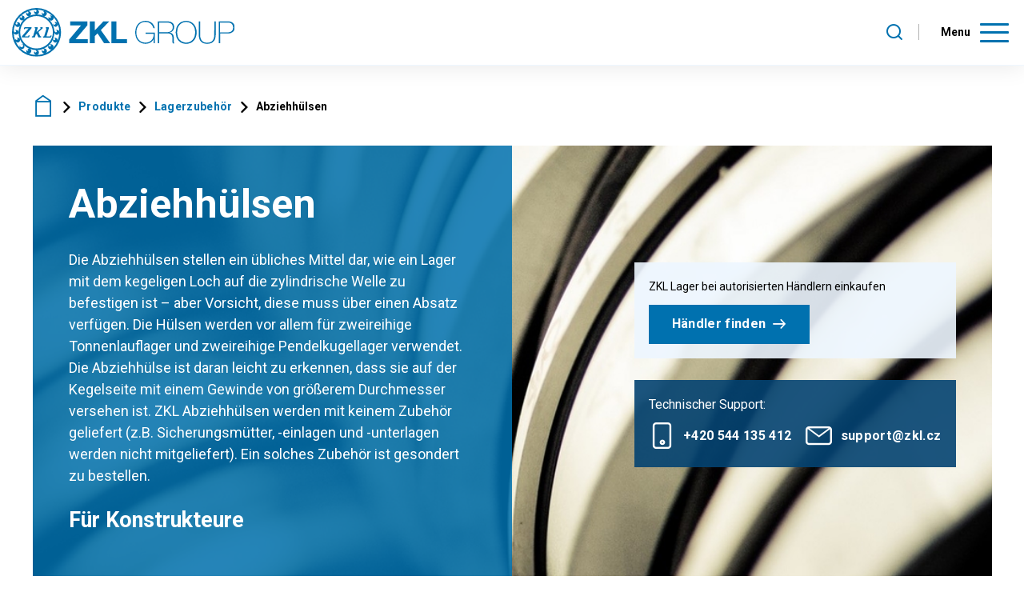

--- FILE ---
content_type: text/html; charset=utf-8
request_url: https://www.zkl.cz/de/produkty/prislusenstvi-lozisek/stahovaci-pouzdra
body_size: 8796
content:



<!DOCTYPE html>
<html>
<head>
    <meta charset="utf-8" />
    <meta name="viewport" content="width=device-width, initial-scale=1.0">
    <meta name="robots" content="index, follow" />

    <meta content="Abziehhülsen" name="og:title" />
<meta content="/getmedia/31928313-f205-4b77-b35f-2414823896e1/open-graph.jpg.aspx?width=1200&amp;height=630&amp;ext=.jpg" name="og:image" />

    ﻿        <link rel="alternate" hreflang="cs-cz" href="https://www.zkl.cz/cs/produkty/prislusenstvi-lozisek/stahovaci-pouzdra" />
        <link rel="alternate" hreflang="en-us" href="https://www.zkl.cz/en/produkty/prislusenstvi-lozisek/stahovaci-pouzdra" />
        <link rel="alternate" hreflang="ru-ru" href="https://www.zkl.cz/ru/produkty/prislusenstvi-lozisek/stahovaci-pouzdra" />
        <link rel="alternate" hreflang="es-es" href="https://www.zkl.cz/es/produkty/prislusenstvi-lozisek/stahovaci-pouzdra" />
        <link rel="alternate" hreflang="de-de" href="https://www.zkl.cz/de/produkty/prislusenstvi-lozisek/stahovaci-pouzdra" />
        <link rel="alternate" hreflang="x-default" href="https://www.zkl.cz/en/produkty/prislusenstvi-lozisek/stahovaci-pouzdra" />


    <title>Abziehh&#252;lsen | ZKL Group</title>

    <script>
        var webp = new Image(); webp.onerror = function () { document.getElementsByTagName('html')[0].classList.add('no-webp'); }; webp.onload = function () { document.getElementsByTagName('html')[0].classList.add('webp'); }; webp.src = '[data-uri]';
    </script>
    <link rel="preconnect" href="https://fonts.googleapis.com">
    <link rel="preconnect" href="https://fonts.gstatic.com" crossorigin>
    <link href="https://fonts.googleapis.com/css2?family=Roboto:wght@400;700&display=swap" rel="stylesheet">

    <!-- Google Tag Manager -->
<script>(function(w,d,s,l,i){w[l]=w[l]||[];w[l].push({'gtm.start':
new Date().getTime(),event:'gtm.js'});var f=d.getElementsByTagName(s)[0],
j=d.createElement(s),dl=l!='dataLayer'?'&l='+l:'';j.async=true;j.src=
'https://www.googletagmanager.com/gtm.js?id='+i+dl;f.parentNode.insertBefore(j,f);
})(window,document,'script','dataLayer','GTM-WFTZSDS');</script>
<!-- End Google Tag Manager -->


    <link href="/ZKL/media/system/css/main?v=Y38V_lRUOO7Z2G1qeimqBb9Poa7F0kCirBSS5MfHVfQ1" rel="stylesheet"/>

</head>
<body class="DEDE Chrome" data-locale="de-DE">

    <!-- Google Tag Manager (noscript) -->
<noscript><iframe src="https://www.googletagmanager.com/ns.html?id=GTM-WFTZSDS"
height="0" width="0" style="display:none;visibility:hidden"></iframe></noscript>
<!-- End Google Tag Manager (noscript) -->

    
    

    
<header>
    <div class="header">
        <div class="header-logo">
            <a href="/de/"><img src="/ZKL/media/system/img/logo.svg" alt="ZKL" /></a>
        </div>
        <nav class="header-menu">
            

    <ul>
        <li style="transition-delay: 80ms">
                <a href="/de/produkty" class=" active">Produkte</a>

                <span class="menu-openner"></span>
    <ul>
        <li style="transition-delay: 80ms">
                <a href="/de/produkty/kulickova-loziska" class="">Kugellager</a>

        </li>
        <li style="transition-delay: 160ms">
                <a href="/de/produkty/loziska-s-carovym-stykem" class="">Rollenlager</a>

        </li>
        <li style="transition-delay: 240ms">
                <a href="/de/produkty/specialni-loziska" class="">Sonderlager</a>

        </li>
        <li style="transition-delay: 320ms">
                <a href="/odvetvi/zeleznice" class="">Lager f&#252;r Eisenbahnindustrie</a>

        </li>
        <li style="transition-delay: 400ms">
                <a href="/odvetvi/vetrna-energie" class="">Lager f&#252;r Windenergie</a>

        </li>
        <li style="transition-delay: 480ms">
                <a href="/de/produkty/prislusenstvi-lozisek" class=" active">Lagerzubeh&#246;r</a>

        </li>
        <li style="transition-delay: 560ms">
                <a href="/de/produkty/obecne-informace-pro-konstruktery" class="">Allgemeine Informationen f&#252;r Konstrukteure</a>

        </li>
    </ul>
        </li>
        <li style="transition-delay: 160ms">
                <a href="/de/odvetvi" class="">Industriebranchen</a>

                <span class="menu-openner"></span>
    <ul>
        <li style="transition-delay: 80ms">
                <a href="/de/odvetvi/vetrna-energie" class="">Windenergie</a>

        </li>
        <li style="transition-delay: 160ms">
                <a href="/de/industries/zeleznice" class="">Eisenbahn</a>

        </li>
        <li style="transition-delay: 240ms">
                <a href="/de/industries/ocelarny" class="">Stahlwerke und H&#252;ttenwesen</a>

        </li>
        <li style="transition-delay: 320ms">
                <a href="/de/industries/tezba-a-zpracovani-surovin" class="">Rohstoffverarbeitung</a>

        </li>
        <li style="transition-delay: 400ms">
                <a href="/de/industries/dulni-prumysl" class="">Bergbauindustrie</a>

        </li>
        <li style="transition-delay: 480ms">
                <a href="/de/industries/zemedelstvi" class="">Landwirtschaft</a>

        </li>
    </ul>
        </li>
        <li style="transition-delay: 240ms">
                <a href="/de/sluzby" class="">Dienstleistungen</a>

                <span class="menu-openner"></span>
    <ul>
        <li style="transition-delay: 80ms">
                <a href="/de/sluzby/aplikacni_inzenyrstvi" class="">Applikationsengineering</a>

        </li>
        <li style="transition-delay: 160ms">
                <a href="/de/sluzby/inzenyring" class="">Engineering</a>

        </li>
        <li style="transition-delay: 240ms">
                <a href="/de/sluzby/zkusebnictvi" class="">Pr&#252;fwesen</a>

        </li>
        <li style="transition-delay: 320ms">
                <a href="/de/sluzby/soudni-znalectvi" class="">Gerichtliche Sachverst&#228;ndige</a>

        </li>
        <li style="transition-delay: 400ms">
                <a href="/de/sluzby/analyza_pricin_poruch" class="">Analyse der St&#246;rungsursachen</a>

        </li>
        <li style="transition-delay: 480ms">
                <a href="/de/sluzby/renovace-lozisek" class="">Lager&#252;berholung</a>

        </li>
    </ul>
        </li>
        <li style="transition-delay: 320ms">
                <a href="/de/o-nas" class="">&#220;ber uns</a>

                <span class="menu-openner"></span>
    <ul>
        <li style="transition-delay: 80ms">
                <a href="/de/o-nas/struktura-koncernu" class="">Konzernstruktur</a>

        </li>
        <li style="transition-delay: 160ms">
                <a href="/de/o-nas/vyrocni-zpravy" class="">Jahresberichte</a>

        </li>
        <li style="transition-delay: 240ms">
                <a href="/de/o-nas/politika-kvality" class="">Zertificate und IMS Politik</a>

        </li>
    </ul>
        </li>
        <li style="transition-delay: 400ms">
                <a href="/de/kontakty" class="">Kontakte</a>

        </li>
    </ul>

            <div class="header-mobile-container">
                <div class="header-mobile-top">
                    <div class="header-login">
                        <a class="header-login-open" data-open="login-window" >Login</a>
                    </div>
                    <div class="header-language">
        <div class="language-selector" data-open-parent data-culture="de-DE">
        <div class="language-selector-current lang-item lang-de" data-open="language-window">de</div>
        <div class="header-window language-window" id="language-window">
            <div class="header-window-close"></div>
            <div class="header-window-inner">
                <div class="language-selector-items">
                        <div class="language-selector-item">
                            <a href="https://www.zkl.cz/cs/produkty/prislusenstvi-lozisek/stahovaci-pouzdra" class="lang-item lang-cz">
                                <span>cz</span>
                            </a>
                        </div>
                        <div class="language-selector-item">
                            <a href="https://www.zkl.cz/en/produkty/prislusenstvi-lozisek/stahovaci-pouzdra" class="lang-item lang-us">
                                <span>en</span>
                            </a>
                        </div>
                        <div class="language-selector-item">
                            <a href="https://www.zkl.cz/ru/produkty/prislusenstvi-lozisek/stahovaci-pouzdra" class="lang-item lang-ru">
                                <span>ru</span>
                            </a>
                        </div>
                        <div class="language-selector-item">
                            <a href="https://www.zkl.cz/es/produkty/prislusenstvi-lozisek/stahovaci-pouzdra" class="lang-item lang-es">
                                <span>es</span>
                            </a>
                        </div>
                        <div class="language-selector-item active">
                            <a href="https://www.zkl.cz/de/produkty/prislusenstvi-lozisek/stahovaci-pouzdra" class="lang-item lang-de">
                                <span>de</span>
                            </a>
                        </div>
                </div>
            </div>
        </div>
    </div>

</div>
                </div>
                <div class="header-mobile-bottom">
                    
<div class="header-social">
    <div class="social-container">
        <div class="social-box">
            <a class="social-item social-facebook" href="https://www.facebook.com/zklgroup" target="_blank" rel="noopener"><span>Facebook</span></a>
        </div>
        <div class="social-box">
            <a class="social-item social-linkedin" href="https://www.linkedin.com/company/zkl-group/" target="_blank" rel="noopener"><span>Linkedin</span></a>
        </div>
        <div class="social-box">
            <a class="social-item social-youtube" href="https://www.youtube.com/channel/UC3_fTFszjIF0v4kC2oU2Ecw" target="_blank" rel="noopener"><span>Youtube</span></a>
        </div>
</div>
</div>
                </div>
            </div>
        </nav>

        <div class="header-right">
            <div class="header-search" data-open-parent>
                <a class="header-search-open" data-open="search-window"></a>
                
<div class="header-window search-window" id="search-window">
    <div class="header-window-close"></div>
    <div class="header-window-inner">
        <div class="pux-container header-search-container">
            <div class="header-search-inner" id="header-search">
                <form action="/de/vyhledavani"
                      data-search
                      data-search-url="/de/search/whisperer"
                      data-search-loading="immediate">
                    <div class="header-search-controls">
                        <input type="search" name="searchtext" class="small-search-controls-input search-panel-input" placeholder="F&#252;llen Sie das zu suchende Feld aus" data-search-input />
                        <button type="submit" class="header-search-submit" data-search-submit="">Pux.HeaderSearch.SearchButton</button>
                    </div>
                    <div class="small-search-results" data-search-results></div>
                </form>
            </div>
        </div>
    </div>
</div>


            </div>

            <div class="header-login" data-open-parent>
    <a class="header-login-open" data-open="login-window" >Login</a>
            <div class="header-window header-window-login login-window" id="login-window">
            <div class="header-window-close"></div>
            <div class="header-window-inner">
                <div class="header-window-inner-block">
                    <form action="/de/account/login" data-ajax="true" data-ajax-begin="pux.account.formBegin(&#39;header-login-form&#39;)" data-ajax-complete="pux.account.formSuccess(&#39;header-login-form&#39;)" data-ajax-failure="pux.account.formFailure(&#39;header-login-form&#39;)" data-ajax-mode="replace" data-ajax-update="#login-form-header" data-ajax-url="/de/account/login" id="login-form-header" method="post"><div class="header-login-form">
    <h4 class="mt-0">Login</h4>

    <div>
        <label class="required" for="Username">E-mail</label>
        <input data-val="true" data-val-maxlength="Pux.Login.Validation.MaxLength" data-val-maxlength-max="100" data-val-required="Registrierung Das Feld E-Mail ist erforderlich." id="Username" name="Username" type="text" value="" />
        <span class="field-validation-valid" data-valmsg-for="Username" data-valmsg-replace="true"></span>
    </div>
    <div>
        <label class="required" for="Password">Passwort</label>
        <input data-val="true" data-val-maxlength="Pux.Login.Validation.MaxLength" data-val-maxlength-max="100" data-val-required="Please fill in your password" id="Password" name="Password" type="password" />
        <span class="field-validation-valid" data-valmsg-for="Password" data-valmsg-replace="true"></span>
    </div>
    <div class="mt-20 checkbox">
        <input data-val="true" data-val-required="The Behalte mich in Erinnerung field is required." id="StaySignedInHeader" name="StaySignedIn" type="checkbox" value="true" /><input name="StaySignedIn" type="hidden" value="false" />
        <label for="StaySignedInHeader">Behalte mich in Erinnerung</label>
    </div>
    <div class="header-login-form-option mt-20 mb-20">
        <a href="/de/account/requestpasswordreset">Passwort vergessen?</a>
    </div>
    <div class="header-login-form-option mb-10">
        <button type="submit" class="btn btn-primary btn-ajax">Log in</button>
    </div>

    <input data-val="true" data-val-required="The IsCurrentDocumentProduct field is required." id="IsCurrentDocumentProduct" name="IsCurrentDocumentProduct" type="hidden" value="False" />
    <input id="NodeAliasPath" name="NodeAliasPath" type="hidden" value="/Produkty/Prislusenstvi-lozisek/Stahovaci-pouzdra" />
    <input id="ProductUrl" name="ProductUrl" type="hidden" value="/produkty/prislusenstvi-lozisek" />

    <input name="__RequestVerificationToken" type="hidden" value="XfD-wzzAQ59kl6Kbi0hkq7bWmfWXOD2oAloDHPia21pQrPwHtf43XXuBFoIBmbQMXIld5ulfHgHyivSQ0D5s7gfZ0BGa1CW26QBuJ8A4tHI1" />

    <input type="hidden" name="source" value="header" />
</div>
</form>
                </div>
            </div>
        </div>
    <div class="header-window header-window-login " id="user-window" data-preview-url="/user/account/header-navigation">
        <div class="header-window-close"></div>
        <div class="header-window-inner" id="user-window-inner">

        </div>
    </div>
</div>

            
<div class="header-social">
    <div class="social-container">
        <div class="social-box">
            <a class="social-item social-facebook" href="https://www.facebook.com/zklgroup" target="_blank" rel="noopener"><span>Facebook</span></a>
        </div>
        <div class="social-box">
            <a class="social-item social-linkedin" href="https://www.linkedin.com/company/zkl-group/" target="_blank" rel="noopener"><span>Linkedin</span></a>
        </div>
        <div class="social-box">
            <a class="social-item social-youtube" href="https://www.youtube.com/channel/UC3_fTFszjIF0v4kC2oU2Ecw" target="_blank" rel="noopener"><span>Youtube</span></a>
        </div>
</div>
</div>

            <div class="header-language">
        <div class="language-selector" data-open-parent data-culture="de-DE">
        <div class="language-selector-current lang-item lang-de" data-open="language-window">de</div>
        <div class="header-window language-window" id="language-window">
            <div class="header-window-close"></div>
            <div class="header-window-inner">
                <div class="language-selector-items">
                        <div class="language-selector-item">
                            <a href="https://www.zkl.cz/cs/produkty/prislusenstvi-lozisek/stahovaci-pouzdra" class="lang-item lang-cz">
                                <span>cz</span>
                            </a>
                        </div>
                        <div class="language-selector-item">
                            <a href="https://www.zkl.cz/en/produkty/prislusenstvi-lozisek/stahovaci-pouzdra" class="lang-item lang-us">
                                <span>en</span>
                            </a>
                        </div>
                        <div class="language-selector-item">
                            <a href="https://www.zkl.cz/ru/produkty/prislusenstvi-lozisek/stahovaci-pouzdra" class="lang-item lang-ru">
                                <span>ru</span>
                            </a>
                        </div>
                        <div class="language-selector-item">
                            <a href="https://www.zkl.cz/es/produkty/prislusenstvi-lozisek/stahovaci-pouzdra" class="lang-item lang-es">
                                <span>es</span>
                            </a>
                        </div>
                        <div class="language-selector-item active">
                            <a href="https://www.zkl.cz/de/produkty/prislusenstvi-lozisek/stahovaci-pouzdra" class="lang-item lang-de">
                                <span>de</span>
                            </a>
                        </div>
                </div>
            </div>
        </div>
    </div>

</div>
        </div>

        <div class="header-hamburger">
            <span class="hamburger-helper-text">Menu</span>
            <a class="open-menu"><span></span></a>
        </div>
    </div>
</header>
<div class="header-spacing"></div>

    <!-- Main Content -->
    <main>
        
    <div class="breadcrumbs">
        <div class="pux-container">
            <div class="breadcrumbs-inner">
                    <div class="breadcrumbs-item breadcrumbs-first-item">
                        <a href="/de/">ZKL</a>
                    </div>
                    <span class="breadcrumbs-separator icon-chevron2"></span>
                    <div class="breadcrumbs-item ">
                        <a href="/de/produkty">Produkte</a>
                    </div>
                    <span class="breadcrumbs-separator icon-chevron2"></span>
                    <div class="breadcrumbs-item ">
                        <a href="/de/produkty/prislusenstvi-lozisek">Lagerzubehör</a>
                    </div>
                    <span class="breadcrumbs-separator icon-chevron2"></span>
                <div class="breadcrumbs-item breadcrumbs-item-last">
                    <span>Abziehhülsen</span>
                </div>
            </div>
        </div>
    </div>



<div class="pux-container">
    <div class="top-image">
        <img class="top-image-photo-respo" data-lazy-type="img" data-img="/ZKL/media/static-media/4dfea74e-ac20-4012-a14e-006a6138c5a1@w1920.jpg" data-webp="/ZKL/media/static-media/4dfea74e-ac20-4012-a14e-006a6138c5a1@w1920.webp" alt="Abziehh&#252;lsen" />
        <img class="top-image-photo" data-lazy-type="img" data-img="/ZKL/media/static-media/4dfea74e-ac20-4012-a14e-006a6138c5a1@w1920.jpg" data-webp="/ZKL/media/static-media/4dfea74e-ac20-4012-a14e-006a6138c5a1@w1920.webp" alt="Abziehh&#252;lsen" />
        <div class="top-image-inner">
            <div class="top-image-content">
                <div class="top-image-content-text">
                    <h1>Abziehh&#252;lsen</h1>
                    Die Abziehhülsen stellen ein übliches Mittel dar, wie ein Lager mit dem kegeligen Loch auf die zylindrische Welle zu befestigen ist &ndash; aber Vorsicht, diese muss über einen Absatz verfügen. Die Hülsen werden vor allem für zweireihige Tonnenlauflager und zweireihige Pendelkugellager verwendet. Die Abziehhülse ist daran leicht zu erkennen, dass sie auf der Kegelseite mit einem Gewinde von größerem Durchmesser versehen ist. ZKL Abziehhülsen werden mit keinem Zubehör geliefert (z.B. Sicherungsmütter, -einlagen und -unterlagen werden nicht mitgeliefert). Ein solches Zubehör ist gesondert zu bestellen.
                        <h3>F&#252;r Konstrukteure</h3>
                        <div class="top-image-content-contruction-links">
                        </div>
                </div>
            </div>
            <div class="top-image-advance">
                <div class="top-image-advance-inner">
                    <div class="top-image-cta mb-30">
                        ZKL Lager bei autorisierten H&#228;ndlern einkaufen<br>
  <a class="btn btn-primary" href="/de/prodejni-sit">H&#228;ndler finden</a>
                    </div>
                    <div class="top-image-contact">
                        Technischer Support:
                        <div class="top-image-contact-inner">
                            <div class="top-image-contact-item">
                                <a class="contact-insert-phone" href="tel:+420 544 135 412">+420 544 135 412</a>
                            </div>
                            <div class="top-image-contact-item">
                                <a class="contact-insert-email" href="mailto:support%at%zkl.cz">support%at%zkl.cz</a>
                            </div>
                        </div>
                    </div>
                </div>
            </div>
        </div>
    </div>
</div>
<script charset="utf-8">
            var ZKL = ZKL || {};
            ZKL.rs = ZKL.rs || new Map();
            ZKL.rs.set("ZKL.Filter.Default", "-Bedingung auswählen-");
            ZKL.rs.set("ZKL.Filter.Title", "Katalog");
            ZKL.rs.set("ZKL.Filter.Label1", "Lagerbezeichnung");
            ZKL.rs.set("ZKL.Filter.Placeholder1", "Lagerbezeichnung");
            ZKL.rs.set("ZKL.Filter.Label2First", "Geben Sie die Dimension d ein:");
            ZKL.rs.set("ZKL.Filter.Placeholder2", "Z.B.: 12");
            ZKL.rs.set("ZKL.Filter.Label2Second", "Bedingung für d:");
            ZKL.rs.set("ZKL.Filter.DropdownEmpty", "Aus der Liste wählen");
            ZKL.rs.set("ZKL.Filter.Label3First", "Geben Sie die Dimension D ein:");
            ZKL.rs.set("ZKL.Filter.Label3Second", "Bedingung für D:");
            ZKL.rs.set("ZKL.Filter.Label4First", "Geben Sie die Dimension B ein:");
            ZKL.rs.set("ZKL.Filter.Placeholder4", "Breite");
            ZKL.rs.set("ZKL.Filter.Label4Second", "Bedingung für B:");
            ZKL.rs.set("ZKL.Filter.Placeholder2", "Lochdurchmesser");
            ZKL.rs.set("ZKL.Filter.Placeholder3", "Äußerer Durchmesser");
            ZKL.rs.set("ZKL.Filter.LessThan", "Ist kleiner als");
            ZKL.rs.set("ZKL.Filter.LessThanOrEqual", "Ist kleiner als oder gleich");
            ZKL.rs.set("ZKL.Filter.IsEqual", "Ist gleich");
            ZKL.rs.set("ZKL.Filter.IsNotEqual", "Ist nicht gleich");
            ZKL.rs.set("ZKL.Filter.IsGreatherOrEqual", "Ist größer oder gleich");
            ZKL.rs.set("ZKL.Filter.IsGreather", "Ist größer als");
            ZKL.rs.set("ZKL.Filter.Between", "Es liegt zwischen");
            ZKL.rs.set("ZKL.Filter.NotBetween", "Ist nicht zwischen");
            ZKL.rs.set("ZKL.Filter.Empty", "Ist leer");
            ZKL.rs.set("ZKL.Filter.NotEmpty", "Ist nicht leer");
</script>
<div class="pux-container">
    <input class="dynamic-table-hidden-nodeid" data-val="true" data-val-number="The field NodeID must be a number." data-val-required="The NodeID field is required." id="CurrentDocument_NodeID" name="CurrentDocument.NodeID" type="hidden" value="7945" />
    <div data-table-route="category" class="mt-30 talbe-row-link" data-table-filter="products" data-no-data="Keine Daten">
        

<div id="plcTable">
    <div class="pux-react-table pux-dynamic-table-wrapper">
        <div id="dynamic-table-content"></div>
        <div id="plcPageSizeSelector" Visible="false">
            
            <div class="clearfix"></div>
        </div>
        <input ClientIDMode="Static" id="tableSettings" name="TableSettingsHiddenField" type="hidden" value="{&quot;url&quot;:null,&quot;urlparams&quot;:null,&quot;actionurlparam&quot;:null,&quot;pageSize&quot;:10,&quot;height&quot;:null,&quot;tableID&quot;:&quot;ZKL.Product.ProductTable&quot;,&quot;layoutColumnsOnNewData&quot;:false,&quot;twoLineDatePickers&quot;:false}" />
        <input ClientIDMode="Static" id="dateTimeFormat" name="DateTimeFormat" type="hidden" value="DD.MM.YYYY H:mm" />
        <input ClientIDMode="Static" id="columnDefinition" name="ColumnDefinition" type="hidden" value="[{&quot;title&quot;:&quot;Lagerbezeichnung&quot;,&quot;field&quot;:&quot;ProductIdentifier&quot;,&quot;headerFilter&quot;:&quot;input&quot;,&quot;headerSort&quot;:false,&quot;formatter&quot;:&quot;html&quot;,&quot;headerSortStartingDir&quot;:&quot;asc&quot;,&quot;cssClass&quot;:null,&quot;headerFilterPlaceholder&quot;:&quot;ZKL.Product.Table.ProductIdentifier.Placeholder&quot;,&quot;footerTitle&quot;:null,&quot;sum&quot;:null,&quot;sumEnabled&quot;:false},{&quot;title&quot;:&quot;Lochdurchmesser (d)&quot;,&quot;field&quot;:&quot;PrumerDiry_0du_mm&quot;,&quot;headerFilter&quot;:&quot;input&quot;,&quot;headerSort&quot;:false,&quot;headerSortStartingDir&quot;:&quot;asc&quot;,&quot;cssClass&quot;:null,&quot;headerFilterPlaceholder&quot;:null,&quot;footerTitle&quot;:null,&quot;sum&quot;:&quot;Abmessungen&quot;,&quot;sumEnabled&quot;:false},{&quot;title&quot;:&quot;Width (l)&quot;,&quot;field&quot;:&quot;SirkaPouzdra_l_mm&quot;,&quot;headerFilter&quot;:&quot;input&quot;,&quot;headerSort&quot;:false,&quot;headerSortStartingDir&quot;:&quot;asc&quot;,&quot;cssClass&quot;:null,&quot;headerFilterPlaceholder&quot;:null,&quot;footerTitle&quot;:null,&quot;sum&quot;:&quot;Abmessungen&quot;,&quot;sumEnabled&quot;:false}]" />
        <input ClientIDMode="Static" id="initialSortDefinition" name="InitialSortDefinition" type="hidden" value="[{&quot;column&quot;:&quot;PrumerDiry_0du_mm&quot;,&quot;dir&quot;:&quot;asc&quot;},{&quot;column&quot;:&quot;SirkaPouzdra_l_mm&quot;,&quot;dir&quot;:&quot;asc&quot;}]" />
        <input ClientIDMode="Static" id="groupByDefinition" name="GroupByDefinition" type="hidden" value="" />
        <input ClientIDMode="Static" id="groupBySettings" name="GroupBySettings" type="hidden" value="" />
    </div>
</div>

    </div>
    <div class="mb-70">
        ** Lager im NEW FORCE Standard
    </div>
</div>



<div class="pux-container mt-30 mb-80">
    <div class="category-bottom">
            <div class="category-bottom-box">
                <div class="category-bottom-item item-grey">
                    <h4>Allgemeine Informationen</h4>
                    
                </div>
            </div>
                    <div class="category-bottom-box">
                <div class="category-bottom-item primary-box">
                    <div class="category-calc-image" data-lazy-type="div" data-img="/ZKL/media/system/img/calc.png" data-webp="/ZKL/media/system/img/calc.webp"></div>
                    <div class="category-calc-content">
                        <h4>Analysemodul</h4>
                        <div class="pb-20"></div>
                            <a href="/en/vypoctovy-modul" class="btn btn-default" target="_blank">Zur Berechnung</a>
                    </div>
                </div>
            </div>
                    <div class="category-bottom-box">
                <div class="category-bottom-item item-grey">
                    <h4>Dateien zum Herunterladen</h4>
                        <a href="/getmedia/0c3989ae-e08c-4da0-958b-dab059fe394b/ZKL_ROLLING_BEARINGS.pdf.aspx?ext=.pdf" target="_blank">Katalog <span class="text-uppercase">(pdf)</span></a><br />
                                                                                                </div>
            </div>
    </div>
</div>
        <!-- Modal IE not supported-->
<div id="ie-warning-modal">
    <div class="overlay">
        <div class="modal-body">
            <div class="modal-header">
                <h2 class="modal-title mt-0 mb-0">V&#225;š prohl&#237;žeč IE11 plně nepodporuje zobrazen&#237; tohoto webu</h2>
                <button type="button" class="close">
                    <span>&times;</span>
                </button>
            </div>
            <div class="perex">Pro spr&#225;vn&#233; fungov&#225;n&#237; si st&#225;hněte někter&#253; z n&#225;sleduj&#237;c&#237;ch prohl&#237;žečů</div>
            <ul>
                <li><a href="https://www.google.com/intl/cs_CZ/chrome/" target="_blank">Chrome</a></li>
                <li><a href="https://www.mozilla.org/cs/firefox/new/" target="_blank">Firefox</a></li>
            </ul>
            <div class="modal-footer">
                <button type="button" class="btn btn-primary btn-accept-warning">Rozum&#237;m</button>
            </div>
        </div>
    </div>
</div><!-- End of Modal IE not supported-->
    </main>
    <!-- End of Main Content -->

    <div class="section-container" >
    
    <div class='white-box'>

<footer>
    <div class="footer-menu-top">
        <div class="pux-container">
            <div class="footer-menu-top-inner">
                <ul>
        <li>
            <a href="/de/novinky">Aktuelles</a>
        </li>
        <li>
            <a href="/de/casopis">Zeitschrift</a>
        </li>
        <li>
            <a href="/de/dodavatele">Lieferanten</a>
        </li>
        <li>
            <a href="/de/ochranna-znamka">Schutzmarke</a>
        </li>
        <li>
            <a href="/de/prodejni-sit">Vertriebsnetz</a>
        </li>
</ul>
            </div>
        </div>
    </div>
    <div class="pux-container">
        <div class="footer-inner">
            <div class="footer-menu-bottom">
                <ul>
	<li><a href="/de/gdpr">GDPR</a></li>
	<li><a href="/de/smluvni-podminky">Nutzungsbedingungen</a></li>
	<li><a href="/de/vseobecne-obchodni-podminky">Allgemeine Verkaufsbedingungen</a></li>
	<li><a href="/de/Vseobecne-nakupni-podminky">Allgemeine Einkaufsbedingungen</a></li>
	<li><a href="/de/O-nas/Politika-kvality">Zertificate</a></li>
</ul>

            </div>
            <div class="footer-copyright-container">
                <div class="copyright-left">
                    Copyright © 2024 ZKL, a.s.
                </div>
                <div class="copyright-right">
                    <a href="https://www.puxdesign.cz/cz/firemni-weby" rel="noopener" target="_BLANK">Funkční firemní weby na míru</a> – PUXdesign.
                </div>
            </div>
        </div>
    </div>
</footer>    
    </div>
    
    
</div>


    <script type="application/ld+json">{
  "@context": "http://schema.org",
  "@type": "Organization",
  "name": "ZKL, a.s.",
  "url": "www.zkl.cz",
  "logo": {
    "@context": "http://schema.org",
    "@type": "ImageObject",
    "url": "/ZKL/media/system/img/logo.svg"
  },
  "email": "info@zkl.cz",
  "faxNumber": "",
  "telephone": "+420 544 135 103",
  "sameAs": []
}</script>

    
    

    <script src="/ZKL/media/system/js/main?v=8FSs6y-hU1GWRvSAsMiudkeJFqFYCSI1Kgh1CaVYCs81"></script>


<script src="/kentico/bundles/forms/scripts?v=hFzNCqbVImPyhBNyUxepP_hlNX5nCGeOa3VUY8M1cSE1"></script>

    

    <script type="text/javascript" src="/ZKL/media/system/react/_vendor.js"></script>
    <script type="text/javascript" src="/ZKL/media/system/react/react-bundle.js"></script>
    
</body>
</html>


--- FILE ---
content_type: text/css; charset=utf-8
request_url: https://www.zkl.cz/ZKL/media/system/css/main?v=Y38V_lRUOO7Z2G1qeimqBb9Poa7F0kCirBSS5MfHVfQ1
body_size: 80717
content:
@media print{*,::after,::before{text-shadow:none!important;box-shadow:none!important}a,a:visited{text-decoration:underline}abbr[title]::after{content:" (" attr(title) ")"}pre{white-space:pre-wrap!important}blockquote,pre{border:1px solid #999;page-break-inside:avoid}thead{display:table-header-group}img,tr{page-break-inside:avoid}h2,h3,p{orphans:3;widows:3}h2,h3{page-break-after:avoid}.navbar{display:none}.badge{border:1px solid #000}.table{border-collapse:collapse!important}.table td,.table th{background-color:#fff!important}.table-bordered td,.table-bordered th{border:1px solid #ddd!important}}html{box-sizing:border-box;font-family:sans-serif;line-height:1.15;-webkit-text-size-adjust:100%;-ms-text-size-adjust:100%;-ms-overflow-style:scrollbar;-webkit-tap-highlight-color:transparent}*,::after,::before{box-sizing:inherit}@-ms-viewport{width:device-width}article,aside,dialog,figcaption,figure,footer,header,hgroup,main,nav,section{display:block}body{margin:0;font-family:-apple-system,BlinkMacSystemFont,"Segoe UI",Roboto,"Helvetica Neue",Arial,sans-serif;font-size:1rem;font-weight:400;line-height:1.5;color:#212529;background-color:#fff}[tabindex="-1"]:focus{outline:0!important}hr{box-sizing:content-box;height:0;overflow:visible}h1,h2,h3,h4,h5,h6{margin-top:0;margin-bottom:.5rem}p{margin-top:0;margin-bottom:1rem}abbr[data-original-title],abbr[title]{text-decoration:underline;-webkit-text-decoration:underline dotted;text-decoration:underline dotted;cursor:help;border-bottom:0}address{margin-bottom:1rem;font-style:normal;line-height:inherit}dl,ol,ul{margin-top:0;margin-bottom:1rem}ol ol,ol ul,ul ol,ul ul{margin-bottom:0}dt{font-weight:700}dd{margin-bottom:.5rem;margin-left:0}blockquote{margin:0 0 1rem}dfn{font-style:italic}b,strong{font-weight:bolder}small{font-size:80%}sub,sup{position:relative;font-size:75%;line-height:0;vertical-align:baseline}sub{bottom:-.25em}sup{top:-.5em}a{color:#007bff;text-decoration:none;background-color:transparent;-webkit-text-decoration-skip:objects}a:hover{color:#0056b3;text-decoration:underline}code,kbd,pre,samp{font-family:monospace,monospace;font-size:1em}pre{margin-top:0;margin-bottom:1rem;overflow:auto}figure{margin:0 0 1rem}img{vertical-align:middle;border-style:none}svg:not(:root){overflow:hidden}[role=button],a,area,button,input,label,select,summary,textarea{-ms-touch-action:manipulation;touch-action:manipulation}table{border-collapse:collapse}caption{padding-top:.75rem;padding-bottom:.75rem;color:#868e96;text-align:left;caption-side:bottom}th{text-align:left}label{display:inline-block;margin-bottom:.5rem}button:focus{outline:1px dotted;outline:5px auto -webkit-focus-ring-color}button,input,optgroup,select,textarea{margin:0;font-family:inherit;font-size:inherit;line-height:inherit}button,input{overflow:visible}button,select{text-transform:none}[type=reset],[type=submit],button,html [type=button]{-webkit-appearance:button}[type=button]::-moz-focus-inner,[type=reset]::-moz-focus-inner,[type=submit]::-moz-focus-inner,button::-moz-focus-inner{padding:0;border-style:none}input[type=checkbox],input[type=radio]{box-sizing:border-box;padding:0}input[type=date],input[type=datetime-local],input[type=month],input[type=time]{-webkit-appearance:listbox}textarea{overflow:auto;resize:vertical}fieldset{min-width:0;padding:0;margin:0;border:0}legend{display:block;width:100%;max-width:100%;padding:0;margin-bottom:.5rem;font-size:1.5rem;line-height:inherit;color:inherit;white-space:normal}progress{vertical-align:baseline}[type=number]::-webkit-inner-spin-button,[type=number]::-webkit-outer-spin-button{height:auto}[type=search]{outline-offset:-2px;-webkit-appearance:none}[type=search]::-webkit-search-cancel-button,[type=search]::-webkit-search-decoration{-webkit-appearance:none}::-webkit-file-upload-button{font:inherit;-webkit-appearance:button}output{display:inline-block}summary{display:list-item}template{display:none}[hidden]{display:none!important}.h1,.h2,.h3,.h4,.h5,.h6,h1,h2,h3,h4,h5,h6{margin-bottom:.5rem;font-family:inherit;font-weight:500;line-height:1.1;color:inherit}.h1,h1{font-size:2.5rem}.h2,h2{font-size:2rem}.h3,h3{font-size:1.75rem}.h4,h4{font-size:1.5rem}.h5,h5{font-size:1.25rem}.h6,h6{font-size:1rem}.lead{font-size:1.25rem;font-weight:300}.display-1{font-size:6rem;font-weight:300;line-height:1.1}.display-2{font-size:5.5rem;font-weight:300;line-height:1.1}.display-3{font-size:4.5rem;font-weight:300;line-height:1.1}.display-4{font-size:3.5rem;font-weight:300;line-height:1.1}hr{margin-top:1rem;margin-bottom:1rem;border:0;border-top:1px solid rgba(0,0,0,.1)}.small,small{font-size:80%;font-weight:400}.mark,mark{padding:.2em;background-color:#fcf8e3}.list-unstyled{padding-left:0;list-style:none}.list-inline{padding-left:0;list-style:none}.list-inline-item{display:inline-block}.list-inline-item:not(:last-child){margin-right:5px}.initialism{font-size:90%;text-transform:uppercase}.blockquote{margin-bottom:1rem;font-size:1.25rem}.blockquote-footer{display:block;font-size:80%;color:#868e96}.blockquote-footer::before{content:"— "}.img-fluid{max-width:100%;height:auto}.img-thumbnail{padding:.25rem;background-color:#fff;border:1px solid #ddd;border-radius:.25rem;transition:all .2s ease-in-out;max-width:100%;height:auto}.figure{display:inline-block}.figure-img{margin-bottom:.5rem;line-height:1}.figure-caption{font-size:90%;color:#868e96}code,kbd,pre,samp{font-family:Menlo,Monaco,Consolas,"Liberation Mono","Courier New",monospace}code{padding:.2rem .4rem;font-size:90%;color:#bd4147;background-color:#f8f9fa;border-radius:.25rem}a>code{padding:0;color:inherit;background-color:inherit}kbd{padding:.2rem .4rem;font-size:90%;color:#fff;background-color:#212529;border-radius:.2rem}kbd kbd{padding:0;font-size:100%;font-weight:700}pre{display:block;margin-top:0;margin-bottom:1rem;font-size:90%;color:#212529}pre code{padding:0;font-size:inherit;color:inherit;background-color:transparent;border-radius:0}.pre-scrollable{max-height:340px;overflow-y:scroll}.container{margin-right:auto;margin-left:auto;padding-right:15px;padding-left:15px;width:100%}@media(min-width:576px){.container{max-width:540px}}@media(min-width:768px){.container{max-width:720px}}@media(min-width:992px){.container{max-width:960px}}@media(min-width:1200px){.container{max-width:1140px}}.container-fluid{width:100%;margin-right:auto;margin-left:auto;padding-right:15px;padding-left:15px;width:100%}.row{display:-ms-flexbox;display:flex;-ms-flex-wrap:wrap;flex-wrap:wrap;margin-right:-15px;margin-left:-15px}.no-gutters{margin-right:0;margin-left:0}.no-gutters>.col,.no-gutters>[class*=col-]{padding-right:0;padding-left:0}.col,.col-1,.col-10,.col-11,.col-12,.col-2,.col-3,.col-4,.col-5,.col-6,.col-7,.col-8,.col-9,.col-auto,.col-lg,.col-lg-1,.col-lg-10,.col-lg-11,.col-lg-12,.col-lg-2,.col-lg-3,.col-lg-4,.col-lg-5,.col-lg-6,.col-lg-7,.col-lg-8,.col-lg-9,.col-lg-auto,.col-md,.col-md-1,.col-md-10,.col-md-11,.col-md-12,.col-md-2,.col-md-3,.col-md-4,.col-md-5,.col-md-6,.col-md-7,.col-md-8,.col-md-9,.col-md-auto,.col-sm,.col-sm-1,.col-sm-10,.col-sm-11,.col-sm-12,.col-sm-2,.col-sm-3,.col-sm-4,.col-sm-5,.col-sm-6,.col-sm-7,.col-sm-8,.col-sm-9,.col-sm-auto,.col-xl,.col-xl-1,.col-xl-10,.col-xl-11,.col-xl-12,.col-xl-2,.col-xl-3,.col-xl-4,.col-xl-5,.col-xl-6,.col-xl-7,.col-xl-8,.col-xl-9,.col-xl-auto{position:relative;width:100%;min-height:1px;padding-right:15px;padding-left:15px}.col{-ms-flex-preferred-size:0;flex-basis:0;-ms-flex-positive:1;flex-grow:1;max-width:100%}.col-auto{-ms-flex:0 0 auto;flex:0 0 auto;-webkit-flex:0 0 auto;-moz-flex:0 0 auto;width:auto;max-width:none}.col-1{-ms-flex:0 0 8.333333%;flex:0 0 8.333333%;-webkit-flex:0 0 8.333333%;-moz-flex:0 0 8.333333%;max-width:8.333333%}.col-2{-ms-flex:0 0 16.666667%;flex:0 0 16.666667%;-webkit-flex:0 0 16.666667%;-moz-flex:0 0 16.666667%;max-width:16.666667%}.col-3{-ms-flex:0 0 25%;flex:0 0 25%;-webkit-flex:0 0 25%;-moz-flex:0 0 25%;max-width:25%}.col-4{-ms-flex:0 0 33.333333%;flex:0 0 33.333333%;-webkit-flex:0 0 33.333333%;-moz-flex:0 0 33.333333%;max-width:33.333333%}.col-5{-ms-flex:0 0 41.666667%;flex:0 0 41.666667%;-webkit-flex:0 0 41.666667%;-moz-flex:0 0 41.666667%;max-width:41.666667%}.col-6{-ms-flex:0 0 50%;flex:0 0 50%;-webkit-flex:0 0 50%;-moz-flex:0 0 50%;max-width:50%}.col-7{-ms-flex:0 0 58.333333%;flex:0 0 58.333333%;-webkit-flex:0 0 58.333333%;-moz-flex:0 0 58.333333%;max-width:58.333333%}.col-8{-ms-flex:0 0 66.666667%;flex:0 0 66.666667%;-webkit-flex:0 0 66.666667%;-moz-flex:0 0 66.666667%;max-width:66.666667%}.col-9{-ms-flex:0 0 75%;flex:0 0 75%;-webkit-flex:0 0 75%;-moz-flex:0 0 75%;max-width:75%}.col-10{-ms-flex:0 0 83.333333%;flex:0 0 83.333333%;-webkit-flex:0 0 83.333333%;-moz-flex:0 0 83.333333%;max-width:83.333333%}.col-11{-ms-flex:0 0 91.666667%;flex:0 0 91.666667%;-webkit-flex:0 0 91.666667%;-moz-flex:0 0 91.666667%;max-width:91.666667%}.col-12{-ms-flex:0 0 100%;flex:0 0 100%;-webkit-flex:0 0 100%;-moz-flex:0 0 100%;max-width:100%}.order-1{-ms-flex-order:1;order:1}.order-2{-ms-flex-order:2;order:2}.order-3{-ms-flex-order:3;order:3}.order-4{-ms-flex-order:4;order:4}.order-5{-ms-flex-order:5;order:5}.order-6{-ms-flex-order:6;order:6}.order-7{-ms-flex-order:7;order:7}.order-8{-ms-flex-order:8;order:8}.order-9{-ms-flex-order:9;order:9}.order-10{-ms-flex-order:10;order:10}.order-11{-ms-flex-order:11;order:11}.order-12{-ms-flex-order:12;order:12}@media(min-width:576px){.col-sm{-ms-flex-preferred-size:0;flex-basis:0;-ms-flex-positive:1;flex-grow:1;max-width:100%}.col-sm-auto{-ms-flex:0 0 auto;flex:0 0 auto;-webkit-flex:0 0 auto;-moz-flex:0 0 auto;width:auto;max-width:none}.col-sm-1{-ms-flex:0 0 8.333333%;flex:0 0 8.333333%;-webkit-flex:0 0 8.333333%;-moz-flex:0 0 8.333333%;max-width:8.333333%}.col-sm-2{-ms-flex:0 0 16.666667%;flex:0 0 16.666667%;-webkit-flex:0 0 16.666667%;-moz-flex:0 0 16.666667%;max-width:16.666667%}.col-sm-3{-ms-flex:0 0 25%;flex:0 0 25%;-webkit-flex:0 0 25%;-moz-flex:0 0 25%;max-width:25%}.col-sm-4{-ms-flex:0 0 33.333333%;flex:0 0 33.333333%;-webkit-flex:0 0 33.333333%;-moz-flex:0 0 33.333333%;max-width:33.333333%}.col-sm-5{-ms-flex:0 0 41.666667%;flex:0 0 41.666667%;-webkit-flex:0 0 41.666667%;-moz-flex:0 0 41.666667%;max-width:41.666667%}.col-sm-6{-ms-flex:0 0 50%;flex:0 0 50%;-webkit-flex:0 0 50%;-moz-flex:0 0 50%;max-width:50%}.col-sm-7{-ms-flex:0 0 58.333333%;flex:0 0 58.333333%;-webkit-flex:0 0 58.333333%;-moz-flex:0 0 58.333333%;max-width:58.333333%}.col-sm-8{-ms-flex:0 0 66.666667%;flex:0 0 66.666667%;-webkit-flex:0 0 66.666667%;-moz-flex:0 0 66.666667%;max-width:66.666667%}.col-sm-9{-ms-flex:0 0 75%;flex:0 0 75%;-webkit-flex:0 0 75%;-moz-flex:0 0 75%;max-width:75%}.col-sm-10{-ms-flex:0 0 83.333333%;flex:0 0 83.333333%;-webkit-flex:0 0 83.333333%;-moz-flex:0 0 83.333333%;max-width:83.333333%}.col-sm-11{-ms-flex:0 0 91.666667%;flex:0 0 91.666667%;-webkit-flex:0 0 91.666667%;-moz-flex:0 0 91.666667%;max-width:91.666667%}.col-sm-12{-ms-flex:0 0 100%;flex:0 0 100%;-webkit-flex:0 0 100%;-moz-flex:0 0 100%;max-width:100%}.order-sm-1{-ms-flex-order:1;order:1}.order-sm-2{-ms-flex-order:2;order:2}.order-sm-3{-ms-flex-order:3;order:3}.order-sm-4{-ms-flex-order:4;order:4}.order-sm-5{-ms-flex-order:5;order:5}.order-sm-6{-ms-flex-order:6;order:6}.order-sm-7{-ms-flex-order:7;order:7}.order-sm-8{-ms-flex-order:8;order:8}.order-sm-9{-ms-flex-order:9;order:9}.order-sm-10{-ms-flex-order:10;order:10}.order-sm-11{-ms-flex-order:11;order:11}.order-sm-12{-ms-flex-order:12;order:12}}@media(min-width:768px){.col-md{-ms-flex-preferred-size:0;flex-basis:0;-ms-flex-positive:1;flex-grow:1;max-width:100%}.col-md-auto{-ms-flex:0 0 auto;flex:0 0 auto;-webkit-flex:0 0 auto;-moz-flex:0 0 auto;width:auto;max-width:none}.col-md-1{-ms-flex:0 0 8.333333%;flex:0 0 8.333333%;-webkit-flex:0 0 8.333333%;-moz-flex:0 0 8.333333%;max-width:8.333333%}.col-md-2{-ms-flex:0 0 16.666667%;flex:0 0 16.666667%;-webkit-flex:0 0 16.666667%;-moz-flex:0 0 16.666667%;max-width:16.666667%}.col-md-3{-ms-flex:0 0 25%;flex:0 0 25%;-webkit-flex:0 0 25%;-moz-flex:0 0 25%;max-width:25%}.col-md-4{-ms-flex:0 0 33.333333%;flex:0 0 33.333333%;-webkit-flex:0 0 33.333333%;-moz-flex:0 0 33.333333%;max-width:33.333333%}.col-md-5{-ms-flex:0 0 41.666667%;flex:0 0 41.666667%;-webkit-flex:0 0 41.666667%;-moz-flex:0 0 41.666667%;max-width:41.666667%}.col-md-6{-ms-flex:0 0 50%;flex:0 0 50%;-webkit-flex:0 0 50%;-moz-flex:0 0 50%;max-width:50%}.col-md-7{-ms-flex:0 0 58.333333%;flex:0 0 58.333333%;-webkit-flex:0 0 58.333333%;-moz-flex:0 0 58.333333%;max-width:58.333333%}.col-md-8{-ms-flex:0 0 66.666667%;flex:0 0 66.666667%;-webkit-flex:0 0 66.666667%;-moz-flex:0 0 66.666667%;max-width:66.666667%}.col-md-9{-ms-flex:0 0 75%;flex:0 0 75%;-webkit-flex:0 0 75%;-moz-flex:0 0 75%;max-width:75%}.col-md-10{-ms-flex:0 0 83.333333%;flex:0 0 83.333333%;-webkit-flex:0 0 83.333333%;-moz-flex:0 0 83.333333%;max-width:83.333333%}.col-md-11{-ms-flex:0 0 91.666667%;flex:0 0 91.666667%;-webkit-flex:0 0 91.666667%;-moz-flex:0 0 91.666667%;max-width:91.666667%}.col-md-12{-ms-flex:0 0 100%;flex:0 0 100%;-webkit-flex:0 0 100%;-moz-flex:0 0 100%;max-width:100%}.order-md-1{-ms-flex-order:1;order:1}.order-md-2{-ms-flex-order:2;order:2}.order-md-3{-ms-flex-order:3;order:3}.order-md-4{-ms-flex-order:4;order:4}.order-md-5{-ms-flex-order:5;order:5}.order-md-6{-ms-flex-order:6;order:6}.order-md-7{-ms-flex-order:7;order:7}.order-md-8{-ms-flex-order:8;order:8}.order-md-9{-ms-flex-order:9;order:9}.order-md-10{-ms-flex-order:10;order:10}.order-md-11{-ms-flex-order:11;order:11}.order-md-12{-ms-flex-order:12;order:12}}@media(min-width:992px){.col-lg{-ms-flex-preferred-size:0;flex-basis:0;-ms-flex-positive:1;flex-grow:1;max-width:100%}.col-lg-auto{-ms-flex:0 0 auto;flex:0 0 auto;-webkit-flex:0 0 auto;-moz-flex:0 0 auto;width:auto;max-width:none}.col-lg-1{-ms-flex:0 0 8.333333%;flex:0 0 8.333333%;-webkit-flex:0 0 8.333333%;-moz-flex:0 0 8.333333%;max-width:8.333333%}.col-lg-2{-ms-flex:0 0 16.666667%;flex:0 0 16.666667%;-webkit-flex:0 0 16.666667%;-moz-flex:0 0 16.666667%;max-width:16.666667%}.col-lg-3{-ms-flex:0 0 25%;flex:0 0 25%;-webkit-flex:0 0 25%;-moz-flex:0 0 25%;max-width:25%}.col-lg-4{-ms-flex:0 0 33.333333%;flex:0 0 33.333333%;-webkit-flex:0 0 33.333333%;-moz-flex:0 0 33.333333%;max-width:33.333333%}.col-lg-5{-ms-flex:0 0 41.666667%;flex:0 0 41.666667%;-webkit-flex:0 0 41.666667%;-moz-flex:0 0 41.666667%;max-width:41.666667%}.col-lg-6{-ms-flex:0 0 50%;flex:0 0 50%;-webkit-flex:0 0 50%;-moz-flex:0 0 50%;max-width:50%}.col-lg-7{-ms-flex:0 0 58.333333%;flex:0 0 58.333333%;-webkit-flex:0 0 58.333333%;-moz-flex:0 0 58.333333%;max-width:58.333333%}.col-lg-8{-ms-flex:0 0 66.666667%;flex:0 0 66.666667%;-webkit-flex:0 0 66.666667%;-moz-flex:0 0 66.666667%;max-width:66.666667%}.col-lg-9{-ms-flex:0 0 75%;flex:0 0 75%;-webkit-flex:0 0 75%;-moz-flex:0 0 75%;max-width:75%}.col-lg-10{-ms-flex:0 0 83.333333%;flex:0 0 83.333333%;-webkit-flex:0 0 83.333333%;-moz-flex:0 0 83.333333%;max-width:83.333333%}.col-lg-11{-ms-flex:0 0 91.666667%;flex:0 0 91.666667%;-webkit-flex:0 0 91.666667%;-moz-flex:0 0 91.666667%;max-width:91.666667%}.col-lg-12{-ms-flex:0 0 100%;flex:0 0 100%;-webkit-flex:0 0 100%;-moz-flex:0 0 100%;max-width:100%}.order-lg-1{-ms-flex-order:1;order:1}.order-lg-2{-ms-flex-order:2;order:2}.order-lg-3{-ms-flex-order:3;order:3}.order-lg-4{-ms-flex-order:4;order:4}.order-lg-5{-ms-flex-order:5;order:5}.order-lg-6{-ms-flex-order:6;order:6}.order-lg-7{-ms-flex-order:7;order:7}.order-lg-8{-ms-flex-order:8;order:8}.order-lg-9{-ms-flex-order:9;order:9}.order-lg-10{-ms-flex-order:10;order:10}.order-lg-11{-ms-flex-order:11;order:11}.order-lg-12{-ms-flex-order:12;order:12}}@media(min-width:1200px){.col-xl{-ms-flex-preferred-size:0;flex-basis:0;-ms-flex-positive:1;flex-grow:1;max-width:100%}.col-xl-auto{-ms-flex:0 0 auto;flex:0 0 auto;-webkit-flex:0 0 auto;-moz-flex:0 0 auto;width:auto;max-width:none}.col-xl-1{-ms-flex:0 0 8.333333%;flex:0 0 8.333333%;-webkit-flex:0 0 8.333333%;-moz-flex:0 0 8.333333%;max-width:8.333333%}.col-xl-2{-ms-flex:0 0 16.666667%;flex:0 0 16.666667%;-webkit-flex:0 0 16.666667%;-moz-flex:0 0 16.666667%;max-width:16.666667%}.col-xl-3{-ms-flex:0 0 25%;flex:0 0 25%;-webkit-flex:0 0 25%;-moz-flex:0 0 25%;max-width:25%}.col-xl-4{-ms-flex:0 0 33.333333%;flex:0 0 33.333333%;-webkit-flex:0 0 33.333333%;-moz-flex:0 0 33.333333%;max-width:33.333333%}.col-xl-5{-ms-flex:0 0 41.666667%;flex:0 0 41.666667%;-webkit-flex:0 0 41.666667%;-moz-flex:0 0 41.666667%;max-width:41.666667%}.col-xl-6{-ms-flex:0 0 50%;flex:0 0 50%;-webkit-flex:0 0 50%;-moz-flex:0 0 50%;max-width:50%}.col-xl-7{-ms-flex:0 0 58.333333%;flex:0 0 58.333333%;-webkit-flex:0 0 58.333333%;-moz-flex:0 0 58.333333%;max-width:58.333333%}.col-xl-8{-ms-flex:0 0 66.666667%;flex:0 0 66.666667%;-webkit-flex:0 0 66.666667%;-moz-flex:0 0 66.666667%;max-width:66.666667%}.col-xl-9{-ms-flex:0 0 75%;flex:0 0 75%;-webkit-flex:0 0 75%;-moz-flex:0 0 75%;max-width:75%}.col-xl-10{-ms-flex:0 0 83.333333%;flex:0 0 83.333333%;-webkit-flex:0 0 83.333333%;-moz-flex:0 0 83.333333%;max-width:83.333333%}.col-xl-11{-ms-flex:0 0 91.666667%;flex:0 0 91.666667%;-webkit-flex:0 0 91.666667%;-moz-flex:0 0 91.666667%;max-width:91.666667%}.col-xl-12{-ms-flex:0 0 100%;flex:0 0 100%;-webkit-flex:0 0 100%;-moz-flex:0 0 100%;max-width:100%}.order-xl-1{-ms-flex-order:1;order:1}.order-xl-2{-ms-flex-order:2;order:2}.order-xl-3{-ms-flex-order:3;order:3}.order-xl-4{-ms-flex-order:4;order:4}.order-xl-5{-ms-flex-order:5;order:5}.order-xl-6{-ms-flex-order:6;order:6}.order-xl-7{-ms-flex-order:7;order:7}.order-xl-8{-ms-flex-order:8;order:8}.order-xl-9{-ms-flex-order:9;order:9}.order-xl-10{-ms-flex-order:10;order:10}.order-xl-11{-ms-flex-order:11;order:11}.order-xl-12{-ms-flex-order:12;order:12}}.table{width:100%;max-width:100%;margin-bottom:1rem;background-color:transparent}.table td,.table th{padding:.75rem;vertical-align:top;border-top:1px solid #e9ecef}.table thead th{vertical-align:bottom;border-bottom:2px solid #e9ecef}.table tbody+tbody{border-top:2px solid #e9ecef}.table .table{background-color:#fff}.table-sm td,.table-sm th{padding:.3rem}.table-bordered{border:1px solid #e9ecef}.table-bordered td,.table-bordered th{border:1px solid #e9ecef}.table-bordered thead td,.table-bordered thead th{border-bottom-width:2px}.table-striped tbody tr:nth-of-type(odd){background-color:rgba(0,0,0,.05)}.table-hover tbody tr:hover{background-color:rgba(0,0,0,.075)}.table-primary,.table-primary>td,.table-primary>th{background-color:#b8daff}.table-hover .table-primary:hover{background-color:#9fcdff}.table-hover .table-primary:hover>td,.table-hover .table-primary:hover>th{background-color:#9fcdff}.table-secondary,.table-secondary>td,.table-secondary>th{background-color:#dddfe2}.table-hover .table-secondary:hover{background-color:#cfd2d6}.table-hover .table-secondary:hover>td,.table-hover .table-secondary:hover>th{background-color:#cfd2d6}.table-success,.table-success>td,.table-success>th{background-color:#c3e6cb}.table-hover .table-success:hover{background-color:#b1dfbb}.table-hover .table-success:hover>td,.table-hover .table-success:hover>th{background-color:#b1dfbb}.table-info,.table-info>td,.table-info>th{background-color:#bee5eb}.table-hover .table-info:hover{background-color:#abdde5}.table-hover .table-info:hover>td,.table-hover .table-info:hover>th{background-color:#abdde5}.table-warning,.table-warning>td,.table-warning>th{background-color:#ffeeba}.table-hover .table-warning:hover{background-color:#ffe8a1}.table-hover .table-warning:hover>td,.table-hover .table-warning:hover>th{background-color:#ffe8a1}.table-danger,.table-danger>td,.table-danger>th{background-color:#f5c6cb}.table-hover .table-danger:hover{background-color:#f1b0b7}.table-hover .table-danger:hover>td,.table-hover .table-danger:hover>th{background-color:#f1b0b7}.table-light,.table-light>td,.table-light>th{background-color:#fdfdfe}.table-hover .table-light:hover{background-color:#ececf6}.table-hover .table-light:hover>td,.table-hover .table-light:hover>th{background-color:#ececf6}.table-dark,.table-dark>td,.table-dark>th{background-color:#c6c8ca}.table-hover .table-dark:hover{background-color:#b9bbbe}.table-hover .table-dark:hover>td,.table-hover .table-dark:hover>th{background-color:#b9bbbe}.table-active,.table-active>td,.table-active>th{background-color:rgba(0,0,0,.075)}.table-hover .table-active:hover{background-color:rgba(0,0,0,.075)}.table-hover .table-active:hover>td,.table-hover .table-active:hover>th{background-color:rgba(0,0,0,.075)}.thead-inverse th{color:#fff;background-color:#212529}.thead-default th{color:#495057;background-color:#e9ecef}.table-inverse{color:#fff;background-color:#212529}.table-inverse td,.table-inverse th,.table-inverse thead th{border-color:#32383e}.table-inverse.table-bordered{border:0}.table-inverse.table-striped tbody tr:nth-of-type(odd){background-color:rgba(255,255,255,.05)}.table-inverse.table-hover tbody tr:hover{background-color:rgba(255,255,255,.075)}@media(max-width:991px){.table-responsive{display:block;width:100%;overflow-x:auto;-ms-overflow-style:-ms-autohiding-scrollbar}.table-responsive.table-bordered{border:0}}.form-control{display:block;width:100%;padding:.5rem .75rem;font-size:1rem;line-height:1.25;color:#495057;background-color:#fff;background-image:none;background-clip:padding-box;border:1px solid rgba(0,0,0,.15);border-radius:.25rem;transition:border-color ease-in-out .15s,box-shadow ease-in-out .15s}.form-control::-ms-expand{background-color:transparent;border:0}.form-control:focus{color:#495057;background-color:#fff;border-color:#80bdff;outline:0}.form-control::-webkit-input-placeholder{color:#868e96;opacity:1}.form-control:-ms-input-placeholder{color:#868e96;opacity:1}.form-control::placeholder{color:#868e96;opacity:1}.form-control:disabled,.form-control[readonly]{background-color:#e9ecef;opacity:1}select.form-control:not([size]):not([multiple]){height:calc(2.25rem + 2px)}select.form-control:focus::-ms-value{color:#495057;background-color:#fff}.form-control-file,.form-control-range{display:block}.col-form-label{padding-top:calc(.5rem - 1px*2);padding-bottom:calc(.5rem - 1px*2);margin-bottom:0}.col-form-label-lg{padding-top:calc(.5rem - 1px*2);padding-bottom:calc(.5rem - 1px*2);font-size:1.25rem}.col-form-label-sm{padding-top:calc(.25rem - 1px*2);padding-bottom:calc(.25rem - 1px*2);font-size:.875rem}.col-form-legend{padding-top:.5rem;padding-bottom:.5rem;margin-bottom:0;font-size:1rem}.form-control-plaintext{padding-top:.5rem;padding-bottom:.5rem;margin-bottom:0;line-height:1.25;border:solid transparent;border-width:1px 0}.form-control-plaintext.form-control-lg,.form-control-plaintext.form-control-sm,.input-group-lg>.form-control-plaintext.form-control,.input-group-lg>.form-control-plaintext.input-group-addon,.input-group-lg>.input-group-btn>.form-control-plaintext.btn,.input-group-sm>.form-control-plaintext.form-control,.input-group-sm>.form-control-plaintext.input-group-addon,.input-group-sm>.input-group-btn>.form-control-plaintext.btn{padding-right:0;padding-left:0}.form-control-sm,.input-group-sm>.form-control,.input-group-sm>.input-group-addon,.input-group-sm>.input-group-btn>.btn{padding:.25rem .5rem;font-size:.875rem;line-height:1.5;border-radius:.2rem}.input-group-sm>.input-group-btn>select.btn:not([size]):not([multiple]),.input-group-sm>select.form-control:not([size]):not([multiple]),.input-group-sm>select.input-group-addon:not([size]):not([multiple]),select.form-control-sm:not([size]):not([multiple]){height:calc(1.8125rem + 2px)}.form-control-lg,.input-group-lg>.form-control,.input-group-lg>.input-group-addon,.input-group-lg>.input-group-btn>.btn{padding:.5rem 1rem;font-size:1.25rem;line-height:1.5;border-radius:.3rem}.input-group-lg>.input-group-btn>select.btn:not([size]):not([multiple]),.input-group-lg>select.form-control:not([size]):not([multiple]),.input-group-lg>select.input-group-addon:not([size]):not([multiple]),select.form-control-lg:not([size]):not([multiple]){height:calc(2.3125rem + 2px)}.form-group{margin-bottom:1rem}.form-text{display:block;margin-top:.25rem}.form-row{display:-ms-flexbox;display:flex;-ms-flex-wrap:wrap;flex-wrap:wrap;margin-right:-5px;margin-left:-5px}.form-row>.col,.form-row>[class*=col-]{padding-right:5px;padding-left:5px}.form-check{position:relative;display:block;margin-bottom:.5rem}.form-check.disabled .form-check-label{color:#868e96}.form-check-label{padding-left:1.25rem;margin-bottom:0}.form-check-input{position:absolute;margin-top:.25rem;margin-left:-1.25rem}.form-check-input:only-child{position:static}.form-check-inline{display:inline-block}.form-check-inline .form-check-label{vertical-align:middle}.form-check-inline+.form-check-inline{margin-left:.75rem}.invalid-feedback{display:none;margin-top:.25rem;font-size:.875rem;color:#dc3545}.invalid-tooltip{position:absolute;top:100%;z-index:5;display:none;width:250px;padding:.5rem;margin-top:.1rem;font-size:.875rem;line-height:1;color:#fff;background-color:rgba(220,53,69,.8);border-radius:.2rem}.custom-select.is-valid,.form-control.is-valid,.was-validated .custom-select:valid,.was-validated .form-control:valid{border-color:#28a745}.custom-select.is-valid:focus,.form-control.is-valid:focus,.was-validated .custom-select:valid:focus,.was-validated .form-control:valid:focus{box-shadow:0 0 0 .2rem rgba(40,167,69,.25)}.custom-select.is-valid~.invalid-feedback,.custom-select.is-valid~.invalid-tooltip,.form-control.is-valid~.invalid-feedback,.form-control.is-valid~.invalid-tooltip,.was-validated .custom-select:valid~.invalid-feedback,.was-validated .custom-select:valid~.invalid-tooltip,.was-validated .form-control:valid~.invalid-feedback,.was-validated .form-control:valid~.invalid-tooltip{display:block}.form-check-input.is-valid+.form-check-label,.was-validated .form-check-input:valid+.form-check-label{color:#28a745}.custom-control-input.is-valid~.custom-control-indicator,.was-validated .custom-control-input:valid~.custom-control-indicator{background-color:rgba(40,167,69,.25)}.custom-control-input.is-valid~.custom-control-description,.was-validated .custom-control-input:valid~.custom-control-description{color:#28a745}.custom-file-input.is-valid~.custom-file-control,.was-validated .custom-file-input:valid~.custom-file-control{border-color:#28a745}.custom-file-input.is-valid~.custom-file-control::before,.was-validated .custom-file-input:valid~.custom-file-control::before{border-color:inherit}.custom-file-input.is-valid:focus,.was-validated .custom-file-input:valid:focus{box-shadow:0 0 0 .2rem rgba(40,167,69,.25)}.custom-select.is-invalid,.form-control.is-invalid,.was-validated .custom-select:invalid,.was-validated .form-control:invalid{border-color:#dc3545}.custom-select.is-invalid:focus,.form-control.is-invalid:focus,.was-validated .custom-select:invalid:focus,.was-validated .form-control:invalid:focus{box-shadow:0 0 0 .2rem rgba(220,53,69,.25)}.custom-select.is-invalid~.invalid-feedback,.custom-select.is-invalid~.invalid-tooltip,.form-control.is-invalid~.invalid-feedback,.form-control.is-invalid~.invalid-tooltip,.was-validated .custom-select:invalid~.invalid-feedback,.was-validated .custom-select:invalid~.invalid-tooltip,.was-validated .form-control:invalid~.invalid-feedback,.was-validated .form-control:invalid~.invalid-tooltip{display:block}.form-check-input.is-invalid+.form-check-label,.was-validated .form-check-input:invalid+.form-check-label{color:#dc3545}.custom-control-input.is-invalid~.custom-control-indicator,.was-validated .custom-control-input:invalid~.custom-control-indicator{background-color:rgba(220,53,69,.25)}.custom-control-input.is-invalid~.custom-control-description,.was-validated .custom-control-input:invalid~.custom-control-description{color:#dc3545}.custom-file-input.is-invalid~.custom-file-control,.was-validated .custom-file-input:invalid~.custom-file-control{border-color:#dc3545}.custom-file-input.is-invalid~.custom-file-control::before,.was-validated .custom-file-input:invalid~.custom-file-control::before{border-color:inherit}.custom-file-input.is-invalid:focus,.was-validated .custom-file-input:invalid:focus{box-shadow:0 0 0 .2rem rgba(220,53,69,.25)}.form-inline{display:-ms-flexbox;display:flex;-ms-flex-flow:row wrap;flex-flow:row wrap;-ms-flex-align:center;align-items:center}.form-inline .form-check{width:100%}@media(min-width:576px){.form-inline label{display:-ms-flexbox;display:flex;-ms-flex-align:center;align-items:center;-ms-flex-pack:center;justify-content:center;margin-bottom:0}.form-inline .form-group{display:-ms-flexbox;display:flex;-ms-flex:0 0 auto;flex:0 0 auto;-webkit-flex:0 0 auto;-moz-flex:0 0 auto;-ms-flex-flow:row wrap;flex-flow:row wrap;-ms-flex-align:center;align-items:center;margin-bottom:0}.form-inline .form-control{display:inline-block;width:auto;vertical-align:middle}.form-inline .form-control-plaintext{display:inline-block}.form-inline .input-group{width:auto}.form-inline .form-control-label{margin-bottom:0;vertical-align:middle}.form-inline .form-check{display:-ms-flexbox;display:flex;-ms-flex-align:center;align-items:center;-ms-flex-pack:center;justify-content:center;width:auto;margin-top:0;margin-bottom:0}.form-inline .form-check-label{padding-left:0}.form-inline .form-check-input{position:relative;margin-top:0;margin-right:.25rem;margin-left:0}.form-inline .custom-control{display:-ms-flexbox;display:flex;-ms-flex-align:center;align-items:center;-ms-flex-pack:center;justify-content:center;padding-left:0}.form-inline .custom-control-indicator{position:static;display:inline-block;margin-right:.25rem;vertical-align:text-bottom}.form-inline .has-feedback .form-control-feedback{top:0}}.btn{display:inline-block;font-weight:400;text-align:center;white-space:nowrap;vertical-align:middle;-webkit-user-select:none;-moz-user-select:none;-ms-user-select:none;user-select:none;border:1px solid transparent;padding:.5rem .75rem;font-size:1rem;line-height:1.25;border-radius:.25rem;transition:all .15s ease-in-out}.btn:focus,.btn:hover{text-decoration:none}.btn.focus,.btn:focus{outline:0;box-shadow:0 0 0 3px rgba(0,123,255,.25)}.btn.disabled,.btn:disabled{opacity:.65}.btn.active,.btn:active{background-image:none}a.btn.disabled,fieldset[disabled] a.btn{pointer-events:none}.btn-primary{color:#fff;background-color:#007bff;border-color:#007bff}.btn-primary:hover{color:#fff;background-color:#0069d9;border-color:#0062cc}.btn-primary.focus,.btn-primary:focus{box-shadow:0 0 0 3px rgba(0,123,255,.5)}.btn-primary.disabled,.btn-primary:disabled{background-color:#007bff;border-color:#007bff}.btn-primary.active,.btn-primary:active,.show>.btn-primary.dropdown-toggle{background-color:#0069d9;background-image:none;border-color:#0062cc}.btn-secondary{color:#fff;background-color:#868e96;border-color:#868e96}.btn-secondary:hover{color:#fff;background-color:#727b84;border-color:#6c757d}.btn-secondary.focus,.btn-secondary:focus{box-shadow:0 0 0 3px rgba(134,142,150,.5)}.btn-secondary.disabled,.btn-secondary:disabled{background-color:#868e96;border-color:#868e96}.btn-secondary.active,.btn-secondary:active,.show>.btn-secondary.dropdown-toggle{background-color:#727b84;background-image:none;border-color:#6c757d}.btn-success{color:#fff;background-color:#28a745;border-color:#28a745}.btn-success:hover{color:#fff;background-color:#218838;border-color:#1e7e34}.btn-success.focus,.btn-success:focus{box-shadow:0 0 0 3px rgba(40,167,69,.5)}.btn-success.disabled,.btn-success:disabled{background-color:#28a745;border-color:#28a745}.btn-success.active,.btn-success:active,.show>.btn-success.dropdown-toggle{background-color:#218838;background-image:none;border-color:#1e7e34}.btn-info{color:#fff;background-color:#17a2b8;border-color:#17a2b8}.btn-info:hover{color:#fff;background-color:#138496;border-color:#117a8b}.btn-info.focus,.btn-info:focus{box-shadow:0 0 0 3px rgba(23,162,184,.5)}.btn-info.disabled,.btn-info:disabled{background-color:#17a2b8;border-color:#17a2b8}.btn-info.active,.btn-info:active,.show>.btn-info.dropdown-toggle{background-color:#138496;background-image:none;border-color:#117a8b}.btn-warning{color:#111;background-color:#ffc107;border-color:#ffc107}.btn-warning:hover{color:#111;background-color:#e0a800;border-color:#d39e00}.btn-warning.focus,.btn-warning:focus{box-shadow:0 0 0 3px rgba(255,193,7,.5)}.btn-warning.disabled,.btn-warning:disabled{background-color:#ffc107;border-color:#ffc107}.btn-warning.active,.btn-warning:active,.show>.btn-warning.dropdown-toggle{background-color:#e0a800;background-image:none;border-color:#d39e00}.btn-danger{color:#fff;background-color:#dc3545;border-color:#dc3545}.btn-danger:hover{color:#fff;background-color:#c82333;border-color:#bd2130}.btn-danger.focus,.btn-danger:focus{box-shadow:0 0 0 3px rgba(220,53,69,.5)}.btn-danger.disabled,.btn-danger:disabled{background-color:#dc3545;border-color:#dc3545}.btn-danger.active,.btn-danger:active,.show>.btn-danger.dropdown-toggle{background-color:#c82333;background-image:none;border-color:#bd2130}.btn-light{color:#111;background-color:#f8f9fa;border-color:#f8f9fa}.btn-light:hover{color:#111;background-color:#e2e6ea;border-color:#dae0e5}.btn-light.focus,.btn-light:focus{box-shadow:0 0 0 3px rgba(248,249,250,.5)}.btn-light.disabled,.btn-light:disabled{background-color:#f8f9fa;border-color:#f8f9fa}.btn-light.active,.btn-light:active,.show>.btn-light.dropdown-toggle{background-color:#e2e6ea;background-image:none;border-color:#dae0e5}.btn-dark{color:#fff;background-color:#343a40;border-color:#343a40}.btn-dark:hover{color:#fff;background-color:#23272b;border-color:#1d2124}.btn-dark.focus,.btn-dark:focus{box-shadow:0 0 0 3px rgba(52,58,64,.5)}.btn-dark.disabled,.btn-dark:disabled{background-color:#343a40;border-color:#343a40}.btn-dark.active,.btn-dark:active,.show>.btn-dark.dropdown-toggle{background-color:#23272b;background-image:none;border-color:#1d2124}.btn-outline-primary{color:#007bff;background-color:transparent;background-image:none;border-color:#007bff}.btn-outline-primary:hover{color:#fff;background-color:#007bff;border-color:#007bff}.btn-outline-primary.focus,.btn-outline-primary:focus{box-shadow:0 0 0 3px rgba(0,123,255,.5)}.btn-outline-primary.disabled,.btn-outline-primary:disabled{color:#007bff;background-color:transparent}.btn-outline-primary.active,.btn-outline-primary:active,.show>.btn-outline-primary.dropdown-toggle{color:#fff;background-color:#007bff;border-color:#007bff}.btn-outline-secondary{color:#868e96;background-color:transparent;background-image:none;border-color:#868e96}.btn-outline-secondary:hover{color:#fff;background-color:#868e96;border-color:#868e96}.btn-outline-secondary.focus,.btn-outline-secondary:focus{box-shadow:0 0 0 3px rgba(134,142,150,.5)}.btn-outline-secondary.disabled,.btn-outline-secondary:disabled{color:#868e96;background-color:transparent}.btn-outline-secondary.active,.btn-outline-secondary:active,.show>.btn-outline-secondary.dropdown-toggle{color:#fff;background-color:#868e96;border-color:#868e96}.btn-outline-success{color:#28a745;background-color:transparent;background-image:none;border-color:#28a745}.btn-outline-success:hover{color:#fff;background-color:#28a745;border-color:#28a745}.btn-outline-success.focus,.btn-outline-success:focus{box-shadow:0 0 0 3px rgba(40,167,69,.5)}.btn-outline-success.disabled,.btn-outline-success:disabled{color:#28a745;background-color:transparent}.btn-outline-success.active,.btn-outline-success:active,.show>.btn-outline-success.dropdown-toggle{color:#fff;background-color:#28a745;border-color:#28a745}.btn-outline-info{color:#17a2b8;background-color:transparent;background-image:none;border-color:#17a2b8}.btn-outline-info:hover{color:#fff;background-color:#17a2b8;border-color:#17a2b8}.btn-outline-info.focus,.btn-outline-info:focus{box-shadow:0 0 0 3px rgba(23,162,184,.5)}.btn-outline-info.disabled,.btn-outline-info:disabled{color:#17a2b8;background-color:transparent}.btn-outline-info.active,.btn-outline-info:active,.show>.btn-outline-info.dropdown-toggle{color:#fff;background-color:#17a2b8;border-color:#17a2b8}.btn-outline-warning{color:#ffc107;background-color:transparent;background-image:none;border-color:#ffc107}.btn-outline-warning:hover{color:#fff;background-color:#ffc107;border-color:#ffc107}.btn-outline-warning.focus,.btn-outline-warning:focus{box-shadow:0 0 0 3px rgba(255,193,7,.5)}.btn-outline-warning.disabled,.btn-outline-warning:disabled{color:#ffc107;background-color:transparent}.btn-outline-warning.active,.btn-outline-warning:active,.show>.btn-outline-warning.dropdown-toggle{color:#fff;background-color:#ffc107;border-color:#ffc107}.btn-outline-danger{color:#dc3545;background-color:transparent;background-image:none;border-color:#dc3545}.btn-outline-danger:hover{color:#fff;background-color:#dc3545;border-color:#dc3545}.btn-outline-danger.focus,.btn-outline-danger:focus{box-shadow:0 0 0 3px rgba(220,53,69,.5)}.btn-outline-danger.disabled,.btn-outline-danger:disabled{color:#dc3545;background-color:transparent}.btn-outline-danger.active,.btn-outline-danger:active,.show>.btn-outline-danger.dropdown-toggle{color:#fff;background-color:#dc3545;border-color:#dc3545}.btn-outline-light{color:#f8f9fa;background-color:transparent;background-image:none;border-color:#f8f9fa}.btn-outline-light:hover{color:#fff;background-color:#f8f9fa;border-color:#f8f9fa}.btn-outline-light.focus,.btn-outline-light:focus{box-shadow:0 0 0 3px rgba(248,249,250,.5)}.btn-outline-light.disabled,.btn-outline-light:disabled{color:#f8f9fa;background-color:transparent}.btn-outline-light.active,.btn-outline-light:active,.show>.btn-outline-light.dropdown-toggle{color:#fff;background-color:#f8f9fa;border-color:#f8f9fa}.btn-outline-dark{color:#343a40;background-color:transparent;background-image:none;border-color:#343a40}.btn-outline-dark:hover{color:#fff;background-color:#343a40;border-color:#343a40}.btn-outline-dark.focus,.btn-outline-dark:focus{box-shadow:0 0 0 3px rgba(52,58,64,.5)}.btn-outline-dark.disabled,.btn-outline-dark:disabled{color:#343a40;background-color:transparent}.btn-outline-dark.active,.btn-outline-dark:active,.show>.btn-outline-dark.dropdown-toggle{color:#fff;background-color:#343a40;border-color:#343a40}.btn-link{font-weight:400;color:#007bff;border-radius:0}.btn-link,.btn-link.active,.btn-link:active,.btn-link:disabled{background-color:transparent}.btn-link,.btn-link:active,.btn-link:focus{border-color:transparent;box-shadow:none}.btn-link:hover{border-color:transparent}.btn-link:focus,.btn-link:hover{color:#0056b3;text-decoration:underline;background-color:transparent}.btn-link:disabled{color:#868e96}.btn-link:disabled:focus,.btn-link:disabled:hover{text-decoration:none}.btn-group-lg>.btn,.btn-lg{padding:.5rem 1rem;font-size:1.25rem;line-height:1.5;border-radius:.3rem}.btn-group-sm>.btn,.btn-sm{padding:.25rem .5rem;font-size:.875rem;line-height:1.5;border-radius:.2rem}.btn-block{display:block;width:100%}.btn-block+.btn-block{margin-top:.5rem}input[type=button].btn-block,input[type=reset].btn-block,input[type=submit].btn-block{width:100%}.fade{opacity:0;transition:opacity .15s linear}.fade.show{opacity:1}.collapse{display:none}.collapse.show{display:block}tr.collapse.show{display:table-row}tbody.collapse.show{display:table-row-group}.collapsing{position:relative;height:0;overflow:hidden;transition:height .35s ease}.dropdown,.dropup{position:relative}.dropdown-toggle::after{display:inline-block;width:0;height:0;margin-left:.255em;vertical-align:.255em;content:"";border-top:.3em solid;border-right:.3em solid transparent;border-left:.3em solid transparent}.dropdown-toggle:empty::after{margin-left:0}.dropup .dropdown-menu{margin-top:0;margin-bottom:.125rem}.dropup .dropdown-toggle::after{border-top:0;border-bottom:.3em solid}.dropdown-menu{position:absolute;top:100%;left:0;z-index:1000;display:none;float:left;min-width:10rem;padding:.5rem 0;margin:.125rem 0 0;font-size:1rem;color:#212529;text-align:left;list-style:none;background-color:#fff;background-clip:padding-box;border:1px solid rgba(0,0,0,.15);border-radius:.25rem}.dropdown-divider{height:0;margin:.5rem 0;overflow:hidden;border-top:1px solid #e9ecef}.dropdown-item{display:block;width:100%;padding:.25rem 1.5rem;clear:both;font-weight:400;color:#212529;text-align:inherit;white-space:nowrap;background:0 0;border:0}.dropdown-item:focus,.dropdown-item:hover{color:#16181b;text-decoration:none;background-color:#f8f9fa}.dropdown-item.active,.dropdown-item:active{color:#fff;text-decoration:none;background-color:#007bff}.dropdown-item.disabled,.dropdown-item:disabled{color:#868e96;background-color:transparent}.show>a{outline:0}.dropdown-menu.show{display:block}.dropdown-header{display:block;padding:.5rem 1.5rem;margin-bottom:0;font-size:.875rem;color:#868e96;white-space:nowrap}.btn-group,.btn-group-vertical{position:relative;display:-ms-inline-flexbox;display:inline-flex;vertical-align:middle}.btn-group-vertical>.btn,.btn-group>.btn{position:relative;-ms-flex:0 1 auto;flex:0 1 auto;margin-bottom:0}.btn-group-vertical>.btn:hover,.btn-group>.btn:hover{z-index:2}.btn-group-vertical>.btn.active,.btn-group-vertical>.btn:active,.btn-group-vertical>.btn:focus,.btn-group>.btn.active,.btn-group>.btn:active,.btn-group>.btn:focus{z-index:2}.btn-group .btn+.btn,.btn-group .btn+.btn-group,.btn-group .btn-group+.btn,.btn-group .btn-group+.btn-group,.btn-group-vertical .btn+.btn,.btn-group-vertical .btn+.btn-group,.btn-group-vertical .btn-group+.btn,.btn-group-vertical .btn-group+.btn-group{margin-left:-1px}.btn-toolbar{display:-ms-flexbox;display:flex;-ms-flex-wrap:wrap;flex-wrap:wrap;-ms-flex-pack:start;justify-content:flex-start}.btn-toolbar .input-group{width:auto}.btn-group>.btn:not(:first-child):not(:last-child):not(.dropdown-toggle){border-radius:0}.btn-group>.btn:first-child{margin-left:0}.btn-group>.btn:first-child:not(:last-child):not(.dropdown-toggle){border-top-right-radius:0;border-bottom-right-radius:0}.btn-group>.btn:last-child:not(:first-child),.btn-group>.dropdown-toggle:not(:first-child){border-top-left-radius:0;border-bottom-left-radius:0}.btn-group>.btn-group{float:left}.btn-group>.btn-group:not(:first-child):not(:last-child)>.btn{border-radius:0}.btn-group>.btn-group:first-child:not(:last-child)>.btn:last-child,.btn-group>.btn-group:first-child:not(:last-child)>.dropdown-toggle{border-top-right-radius:0;border-bottom-right-radius:0}.btn-group>.btn-group:last-child:not(:first-child)>.btn:first-child{border-top-left-radius:0;border-bottom-left-radius:0}.btn+.dropdown-toggle-split{padding-right:.5625rem;padding-left:.5625rem}.btn+.dropdown-toggle-split::after{margin-left:0}.btn-group-sm>.btn+.dropdown-toggle-split,.btn-sm+.dropdown-toggle-split{padding-right:.375rem;padding-left:.375rem}.btn-group-lg>.btn+.dropdown-toggle-split,.btn-lg+.dropdown-toggle-split{padding-right:.75rem;padding-left:.75rem}.btn-group-vertical{display:-ms-inline-flexbox;display:inline-flex;-ms-flex-direction:column;flex-direction:column;-ms-flex-align:start;align-items:flex-start;-ms-flex-pack:center;justify-content:center}.btn-group-vertical .btn,.btn-group-vertical .btn-group{width:100%}.btn-group-vertical>.btn+.btn,.btn-group-vertical>.btn+.btn-group,.btn-group-vertical>.btn-group+.btn,.btn-group-vertical>.btn-group+.btn-group{margin-top:-1px;margin-left:0}.btn-group-vertical>.btn:not(:first-child):not(:last-child){border-radius:0}.btn-group-vertical>.btn:first-child:not(:last-child){border-bottom-right-radius:0;border-bottom-left-radius:0}.btn-group-vertical>.btn:last-child:not(:first-child){border-top-left-radius:0;border-top-right-radius:0}.btn-group-vertical>.btn-group:not(:first-child):not(:last-child)>.btn{border-radius:0}.btn-group-vertical>.btn-group:first-child:not(:last-child)>.btn:last-child,.btn-group-vertical>.btn-group:first-child:not(:last-child)>.dropdown-toggle{border-bottom-right-radius:0;border-bottom-left-radius:0}.btn-group-vertical>.btn-group:last-child:not(:first-child)>.btn:first-child{border-top-left-radius:0;border-top-right-radius:0}[data-toggle=buttons]>.btn input[type=checkbox],[data-toggle=buttons]>.btn input[type=radio],[data-toggle=buttons]>.btn-group>.btn input[type=checkbox],[data-toggle=buttons]>.btn-group>.btn input[type=radio]{position:absolute;clip:rect(0,0,0,0);pointer-events:none}.input-group{position:relative;display:-ms-flexbox;display:flex;width:100%}.input-group .form-control{position:relative;z-index:2;-ms-flex:1 1 auto;flex:1 1 auto;width:1%;margin-bottom:0}.input-group .form-control:active,.input-group .form-control:focus,.input-group .form-control:hover{z-index:3}.input-group .form-control,.input-group-addon,.input-group-btn{display:-ms-flexbox;display:flex;-ms-flex-align:center;align-items:center}.input-group .form-control:not(:first-child):not(:last-child),.input-group-addon:not(:first-child):not(:last-child),.input-group-btn:not(:first-child):not(:last-child){border-radius:0}.input-group-addon,.input-group-btn{white-space:nowrap;vertical-align:middle}.input-group-addon{padding:.5rem .75rem;margin-bottom:0;font-size:1rem;font-weight:400;line-height:1.25;color:#495057;text-align:center;background-color:#e9ecef;border:1px solid rgba(0,0,0,.15);border-radius:.25rem}.input-group-addon.form-control-sm,.input-group-sm>.input-group-addon,.input-group-sm>.input-group-btn>.input-group-addon.btn{padding:.25rem .5rem;font-size:.875rem;border-radius:.2rem}.input-group-addon.form-control-lg,.input-group-lg>.input-group-addon,.input-group-lg>.input-group-btn>.input-group-addon.btn{padding:.5rem 1rem;font-size:1.25rem;border-radius:.3rem}.input-group-addon input[type=checkbox],.input-group-addon input[type=radio]{margin-top:0}.input-group .form-control:not(:last-child),.input-group-addon:not(:last-child),.input-group-btn:not(:first-child)>.btn-group:not(:last-child)>.btn,.input-group-btn:not(:first-child)>.btn:not(:last-child):not(.dropdown-toggle),.input-group-btn:not(:last-child)>.btn,.input-group-btn:not(:last-child)>.btn-group>.btn,.input-group-btn:not(:last-child)>.dropdown-toggle{border-top-right-radius:0;border-bottom-right-radius:0}.input-group-addon:not(:last-child){border-right:0}.input-group .form-control:not(:first-child),.input-group-addon:not(:first-child),.input-group-btn:not(:first-child)>.btn,.input-group-btn:not(:first-child)>.btn-group>.btn,.input-group-btn:not(:first-child)>.dropdown-toggle,.input-group-btn:not(:last-child)>.btn-group:not(:first-child)>.btn,.input-group-btn:not(:last-child)>.btn:not(:first-child){border-top-left-radius:0;border-bottom-left-radius:0}.form-control+.input-group-addon:not(:first-child){border-left:0}.input-group-btn{position:relative;font-size:0;white-space:nowrap}.input-group-btn>.btn{position:relative}.input-group-btn>.btn+.btn{margin-left:-1px}.input-group-btn>.btn:active,.input-group-btn>.btn:focus,.input-group-btn>.btn:hover{z-index:3}.input-group-btn:not(:last-child)>.btn,.input-group-btn:not(:last-child)>.btn-group{margin-right:-1px}.input-group-btn:not(:first-child)>.btn,.input-group-btn:not(:first-child)>.btn-group{z-index:2;margin-left:-1px}.input-group-btn:not(:first-child)>.btn-group:active,.input-group-btn:not(:first-child)>.btn-group:focus,.input-group-btn:not(:first-child)>.btn-group:hover,.input-group-btn:not(:first-child)>.btn:active,.input-group-btn:not(:first-child)>.btn:focus,.input-group-btn:not(:first-child)>.btn:hover{z-index:3}.custom-control{position:relative;display:-ms-inline-flexbox;display:inline-flex;min-height:1.5rem;padding-left:1.5rem;margin-right:1rem}.custom-control-input{position:absolute;z-index:-1;opacity:0}.custom-control-input:checked~.custom-control-indicator{color:#fff;background-color:#007bff}.custom-control-input:focus~.custom-control-indicator{box-shadow:0 0 0 1px #fff,0 0 0 3px #007bff}.custom-control-input:active~.custom-control-indicator{color:#fff;background-color:#b3d7ff}.custom-control-input:disabled~.custom-control-indicator{background-color:#e9ecef}.custom-control-input:disabled~.custom-control-description{color:#868e96}.custom-control-indicator{position:absolute;top:.25rem;left:0;display:block;width:1rem;height:1rem;pointer-events:none;-webkit-user-select:none;-moz-user-select:none;-ms-user-select:none;user-select:none;background-color:#ddd;background-repeat:no-repeat;background-position:center center;background-size:50% 50%}.custom-checkbox .custom-control-indicator{border-radius:.25rem}.custom-checkbox .custom-control-input:checked~.custom-control-indicator{background-image:url("data:image/svg+xml;charset=utf8,%3Csvg xmlns='http://www.w3.org/2000/svg' viewBox='0 0 8 8'%3E%3Cpath fill='%23fff' d='M6.564.75l-3.59 3.612-1.538-1.55L0 4.26 2.974 7.25 8 2.193z'/%3E%3C/svg%3E")}.custom-checkbox .custom-control-input:indeterminate~.custom-control-indicator{background-color:#007bff;background-image:url("data:image/svg+xml;charset=utf8,%3Csvg xmlns='http://www.w3.org/2000/svg' viewBox='0 0 4 4'%3E%3Cpath stroke='%23fff' d='M0 2h4'/%3E%3C/svg%3E")}.custom-radio .custom-control-indicator{border-radius:50%}.custom-radio .custom-control-input:checked~.custom-control-indicator{background-image:url("data:image/svg+xml;charset=utf8,%3Csvg xmlns='http://www.w3.org/2000/svg' viewBox='-4 -4 8 8'%3E%3Ccircle r='3' fill='%23fff'/%3E%3C/svg%3E")}.custom-controls-stacked{display:-ms-flexbox;display:flex;-ms-flex-direction:column;flex-direction:column}.custom-controls-stacked .custom-control{margin-bottom:.25rem}.custom-controls-stacked .custom-control+.custom-control{margin-left:0}.custom-select{display:inline-block;max-width:100%;height:calc(2.25rem + 2px);padding:.375rem 1.75rem .375rem .75rem;line-height:1.25;color:#495057;vertical-align:middle;background:#fff url("data:image/svg+xml;charset=utf8,%3Csvg xmlns='http://www.w3.org/2000/svg' viewBox='0 0 4 5'%3E%3Cpath fill='%23333' d='M2 0L0 2h4zm0 5L0 3h4z'/%3E%3C/svg%3E") no-repeat right .75rem center;background-size:8px 10px;border:1px solid rgba(0,0,0,.15);border-radius:.25rem;-webkit-appearance:none;-moz-appearance:none;appearance:none}.custom-select:focus{border-color:#80bdff;outline:0}.custom-select:focus::-ms-value{color:#495057;background-color:#fff}.custom-select:disabled{color:#868e96;background-color:#e9ecef}.custom-select::-ms-expand{opacity:0}.custom-select-sm{height:calc(1.8125rem + 2px);padding-top:.375rem;padding-bottom:.375rem;font-size:75%}.custom-file{position:relative;display:inline-block;max-width:100%;height:2.5rem;margin-bottom:0}.custom-file-input{min-width:14rem;max-width:100%;height:2.5rem;margin:0;opacity:0}.custom-file-control{position:absolute;top:0;right:0;left:0;z-index:5;height:2.5rem;padding:.5rem 1rem;line-height:1.5;color:#495057;pointer-events:none;-webkit-user-select:none;-moz-user-select:none;-ms-user-select:none;user-select:none;background-color:#fff;border:1px solid rgba(0,0,0,.15);border-radius:.25rem}.custom-file-control:lang(en):empty::after{content:"Choose file..."}.custom-file-control::before{position:absolute;top:-1px;right:-1px;bottom:-1px;z-index:6;display:block;height:2.5rem;padding:.5rem 1rem;line-height:1.5;color:#495057;background-color:#e9ecef;border:1px solid rgba(0,0,0,.15);border-radius:0 .25rem .25rem 0}.custom-file-control:lang(en)::before{content:"Browse"}.nav{display:-ms-flexbox;display:flex;-ms-flex-wrap:wrap;flex-wrap:wrap;padding-left:0;margin-bottom:0;list-style:none}.nav-link{display:block;padding:.5rem 1rem}.nav-link:focus,.nav-link:hover{text-decoration:none}.nav-link.disabled{color:#868e96}.nav-tabs{border-bottom:1px solid #ddd}.nav-tabs .nav-item{margin-bottom:-1px}.nav-tabs .nav-link{border:1px solid transparent;border-top-left-radius:.25rem;border-top-right-radius:.25rem}.nav-tabs .nav-link:focus,.nav-tabs .nav-link:hover{border-color:#e9ecef #e9ecef #ddd}.nav-tabs .nav-link.disabled{color:#868e96;background-color:transparent;border-color:transparent}.nav-tabs .nav-item.show .nav-link,.nav-tabs .nav-link.active{color:#495057;background-color:#fff;border-color:#ddd #ddd #fff}.nav-tabs .dropdown-menu{margin-top:-1px;border-top-left-radius:0;border-top-right-radius:0}.nav-pills .nav-link{border-radius:.25rem}.nav-pills .nav-link.active,.show>.nav-pills .nav-link{color:#fff;background-color:#007bff}.nav-fill .nav-item{-ms-flex:1 1 auto;flex:1 1 auto;text-align:center}.nav-justified .nav-item{-ms-flex-preferred-size:0;flex-basis:0;-ms-flex-positive:1;flex-grow:1;text-align:center}.tab-content>.tab-pane{display:none}.tab-content>.active{display:block}.navbar{position:relative;display:-ms-flexbox;display:flex;-ms-flex-wrap:wrap;flex-wrap:wrap;-ms-flex-align:center;align-items:center;-ms-flex-pack:justify;justify-content:space-between;padding:.5rem 1rem}.navbar>.container,.navbar>.container-fluid{display:-ms-flexbox;display:flex;-ms-flex-wrap:wrap;flex-wrap:wrap;-ms-flex-align:center;align-items:center;-ms-flex-pack:justify;justify-content:space-between}.navbar-brand{display:inline-block;padding-top:.3125rem;padding-bottom:.3125rem;margin-right:1rem;font-size:1.25rem;line-height:inherit;white-space:nowrap}.navbar-brand:focus,.navbar-brand:hover{text-decoration:none}.navbar-nav{display:-ms-flexbox;display:flex;-ms-flex-direction:column;flex-direction:column;padding-left:0;margin-bottom:0;list-style:none}.navbar-nav .nav-link{padding-right:0;padding-left:0}.navbar-nav .dropdown-menu{position:static;float:none}.navbar-text{display:inline-block;padding-top:.5rem;padding-bottom:.5rem}.navbar-collapse{-ms-flex-preferred-size:100%;flex-basis:100%;-ms-flex-align:center;align-items:center}.navbar-toggler{padding:.25rem .75rem;font-size:1.25rem;line-height:1;background:0 0;border:1px solid transparent;border-radius:.25rem}.navbar-toggler:focus,.navbar-toggler:hover{text-decoration:none}.navbar-toggler-icon{display:inline-block;width:1.5em;height:1.5em;vertical-align:middle;content:"";background:no-repeat center center;background-size:100% 100%}@media(max-width:575px){.navbar-expand-sm>.container,.navbar-expand-sm>.container-fluid{padding-right:0;padding-left:0}}@media(min-width:576px){.navbar-expand-sm{-ms-flex-direction:row;flex-direction:row;-ms-flex-wrap:nowrap;flex-wrap:nowrap;-ms-flex-pack:start;justify-content:flex-start}.navbar-expand-sm .navbar-nav{-ms-flex-direction:row;flex-direction:row}.navbar-expand-sm .navbar-nav .dropdown-menu{position:absolute}.navbar-expand-sm .navbar-nav .dropdown-menu-right{right:0;left:auto}.navbar-expand-sm .navbar-nav .nav-link{padding-right:.5rem;padding-left:.5rem}.navbar-expand-sm>.container,.navbar-expand-sm>.container-fluid{-ms-flex-wrap:nowrap;flex-wrap:nowrap}.navbar-expand-sm .navbar-collapse{display:-ms-flexbox!important;display:flex!important}.navbar-expand-sm .navbar-toggler{display:none}}@media(max-width:767px){.navbar-expand-md>.container,.navbar-expand-md>.container-fluid{padding-right:0;padding-left:0}}@media(min-width:768px){.navbar-expand-md{-ms-flex-direction:row;flex-direction:row;-ms-flex-wrap:nowrap;flex-wrap:nowrap;-ms-flex-pack:start;justify-content:flex-start}.navbar-expand-md .navbar-nav{-ms-flex-direction:row;flex-direction:row}.navbar-expand-md .navbar-nav .dropdown-menu{position:absolute}.navbar-expand-md .navbar-nav .dropdown-menu-right{right:0;left:auto}.navbar-expand-md .navbar-nav .nav-link{padding-right:.5rem;padding-left:.5rem}.navbar-expand-md>.container,.navbar-expand-md>.container-fluid{-ms-flex-wrap:nowrap;flex-wrap:nowrap}.navbar-expand-md .navbar-collapse{display:-ms-flexbox!important;display:flex!important}.navbar-expand-md .navbar-toggler{display:none}}@media(max-width:991px){.navbar-expand-lg>.container,.navbar-expand-lg>.container-fluid{padding-right:0;padding-left:0}}@media(min-width:992px){.navbar-expand-lg{-ms-flex-direction:row;flex-direction:row;-ms-flex-wrap:nowrap;flex-wrap:nowrap;-ms-flex-pack:start;justify-content:flex-start}.navbar-expand-lg .navbar-nav{-ms-flex-direction:row;flex-direction:row}.navbar-expand-lg .navbar-nav .dropdown-menu{position:absolute}.navbar-expand-lg .navbar-nav .dropdown-menu-right{right:0;left:auto}.navbar-expand-lg .navbar-nav .nav-link{padding-right:.5rem;padding-left:.5rem}.navbar-expand-lg>.container,.navbar-expand-lg>.container-fluid{-ms-flex-wrap:nowrap;flex-wrap:nowrap}.navbar-expand-lg .navbar-collapse{display:-ms-flexbox!important;display:flex!important}.navbar-expand-lg .navbar-toggler{display:none}}@media(max-width:1199px){.navbar-expand-xl>.container,.navbar-expand-xl>.container-fluid{padding-right:0;padding-left:0}}@media(min-width:1200px){.navbar-expand-xl{-ms-flex-direction:row;flex-direction:row;-ms-flex-wrap:nowrap;flex-wrap:nowrap;-ms-flex-pack:start;justify-content:flex-start}.navbar-expand-xl .navbar-nav{-ms-flex-direction:row;flex-direction:row}.navbar-expand-xl .navbar-nav .dropdown-menu{position:absolute}.navbar-expand-xl .navbar-nav .dropdown-menu-right{right:0;left:auto}.navbar-expand-xl .navbar-nav .nav-link{padding-right:.5rem;padding-left:.5rem}.navbar-expand-xl>.container,.navbar-expand-xl>.container-fluid{-ms-flex-wrap:nowrap;flex-wrap:nowrap}.navbar-expand-xl .navbar-collapse{display:-ms-flexbox!important;display:flex!important}.navbar-expand-xl .navbar-toggler{display:none}}.navbar-expand{-ms-flex-direction:row;flex-direction:row;-ms-flex-wrap:nowrap;flex-wrap:nowrap;-ms-flex-pack:start;justify-content:flex-start}.navbar-expand>.container,.navbar-expand>.container-fluid{padding-right:0;padding-left:0}.navbar-expand .navbar-nav{-ms-flex-direction:row;flex-direction:row}.navbar-expand .navbar-nav .dropdown-menu{position:absolute}.navbar-expand .navbar-nav .dropdown-menu-right{right:0;left:auto}.navbar-expand .navbar-nav .nav-link{padding-right:.5rem;padding-left:.5rem}.navbar-expand>.container,.navbar-expand>.container-fluid{-ms-flex-wrap:nowrap;flex-wrap:nowrap}.navbar-expand .navbar-collapse{display:-ms-flexbox!important;display:flex!important}.navbar-expand .navbar-toggler{display:none}.navbar-light .navbar-brand{color:rgba(0,0,0,.9)}.navbar-light .navbar-brand:focus,.navbar-light .navbar-brand:hover{color:rgba(0,0,0,.9)}.navbar-light .navbar-nav .nav-link{color:rgba(0,0,0,.5)}.navbar-light .navbar-nav .nav-link:focus,.navbar-light .navbar-nav .nav-link:hover{color:rgba(0,0,0,.7)}.navbar-light .navbar-nav .nav-link.disabled{color:rgba(0,0,0,.3)}.navbar-light .navbar-nav .active>.nav-link,.navbar-light .navbar-nav .nav-link.active,.navbar-light .navbar-nav .nav-link.show,.navbar-light .navbar-nav .show>.nav-link{color:rgba(0,0,0,.9)}.navbar-light .navbar-toggler{color:rgba(0,0,0,.5);border-color:rgba(0,0,0,.1)}.navbar-light .navbar-toggler-icon{background-image:url("data:image/svg+xml;charset=utf8,%3Csvg viewBox='0 0 30 30' xmlns='http://www.w3.org/2000/svg'%3E%3Cpath stroke='rgba(0, 0, 0, 0.5)' stroke-width='2' stroke-linecap='round' stroke-miterlimit='10' d='M4 7h22M4 15h22M4 23h22'/%3E%3C/svg%3E")}.navbar-light .navbar-text{color:rgba(0,0,0,.5)}.navbar-dark .navbar-brand{color:#fff}.navbar-dark .navbar-brand:focus,.navbar-dark .navbar-brand:hover{color:#fff}.navbar-dark .navbar-nav .nav-link{color:rgba(255,255,255,.5)}.navbar-dark .navbar-nav .nav-link:focus,.navbar-dark .navbar-nav .nav-link:hover{color:rgba(255,255,255,.75)}.navbar-dark .navbar-nav .nav-link.disabled{color:rgba(255,255,255,.25)}.navbar-dark .navbar-nav .active>.nav-link,.navbar-dark .navbar-nav .nav-link.active,.navbar-dark .navbar-nav .nav-link.show,.navbar-dark .navbar-nav .show>.nav-link{color:#fff}.navbar-dark .navbar-toggler{color:rgba(255,255,255,.5);border-color:rgba(255,255,255,.1)}.navbar-dark .navbar-toggler-icon{background-image:url("data:image/svg+xml;charset=utf8,%3Csvg viewBox='0 0 30 30' xmlns='http://www.w3.org/2000/svg'%3E%3Cpath stroke='rgba(255, 255, 255, 0.5)' stroke-width='2' stroke-linecap='round' stroke-miterlimit='10' d='M4 7h22M4 15h22M4 23h22'/%3E%3C/svg%3E")}.navbar-dark .navbar-text{color:rgba(255,255,255,.5)}.card{position:relative;display:-ms-flexbox;display:flex;-ms-flex-direction:column;flex-direction:column;min-width:0;word-wrap:break-word;background-color:#fff;background-clip:border-box;border:1px solid rgba(0,0,0,.125);border-radius:.25rem}.card-body{-ms-flex:1 1 auto;flex:1 1 auto;padding:1.25rem}.card-title{margin-bottom:.75rem}.card-subtitle{margin-top:-.375rem;margin-bottom:0}.card-text:last-child{margin-bottom:0}.card-link:hover{text-decoration:none}.card-link+.card-link{margin-left:1.25rem}.card>.list-group:first-child .list-group-item:first-child{border-top-left-radius:.25rem;border-top-right-radius:.25rem}.card>.list-group:last-child .list-group-item:last-child{border-bottom-right-radius:.25rem;border-bottom-left-radius:.25rem}.card-header{padding:.75rem 1.25rem;margin-bottom:0;background-color:rgba(0,0,0,.03);border-bottom:1px solid rgba(0,0,0,.125)}.card-header:first-child{border-radius:calc(.25rem - 1px) calc(.25rem - 1px) 0 0}.card-footer{padding:.75rem 1.25rem;background-color:rgba(0,0,0,.03);border-top:1px solid rgba(0,0,0,.125)}.card-footer:last-child{border-radius:0 0 calc(.25rem - 1px) calc(.25rem - 1px)}.card-header-tabs{margin-right:-.625rem;margin-bottom:-.75rem;margin-left:-.625rem;border-bottom:0}.card-header-pills{margin-right:-.625rem;margin-left:-.625rem}.card-img-overlay{position:absolute;top:0;right:0;bottom:0;left:0;padding:1.25rem}.card-img{width:100%;border-radius:calc(.25rem - 1px)}.card-img-top{width:100%;border-top-left-radius:calc(.25rem - 1px);border-top-right-radius:calc(.25rem - 1px)}.card-img-bottom{width:100%;border-bottom-right-radius:calc(.25rem - 1px);border-bottom-left-radius:calc(.25rem - 1px)}@media(min-width:576px){.card-deck{display:-ms-flexbox;display:flex;-ms-flex-flow:row wrap;flex-flow:row wrap;margin-right:-15px;margin-left:-15px}.card-deck .card{display:-ms-flexbox;display:flex;-ms-flex:1 0 0%;flex:1 0 0%;-ms-flex-direction:column;flex-direction:column;margin-right:15px;margin-left:15px}}@media(min-width:576px){.card-group{display:-ms-flexbox;display:flex;-ms-flex-flow:row wrap;flex-flow:row wrap}.card-group .card{-ms-flex:1 0 0%;flex:1 0 0%}.card-group .card+.card{margin-left:0;border-left:0}.card-group .card:first-child{border-top-right-radius:0;border-bottom-right-radius:0}.card-group .card:first-child .card-img-top{border-top-right-radius:0}.card-group .card:first-child .card-img-bottom{border-bottom-right-radius:0}.card-group .card:last-child{border-top-left-radius:0;border-bottom-left-radius:0}.card-group .card:last-child .card-img-top{border-top-left-radius:0}.card-group .card:last-child .card-img-bottom{border-bottom-left-radius:0}.card-group .card:not(:first-child):not(:last-child){border-radius:0}.card-group .card:not(:first-child):not(:last-child) .card-img-bottom,.card-group .card:not(:first-child):not(:last-child) .card-img-top{border-radius:0}}.card-columns .card{margin-bottom:.75rem}@media(min-width:576px){.card-columns{-webkit-column-count:3;column-count:3;-webkit-column-gap:1.25rem;column-gap:1.25rem}.card-columns .card{display:inline-block;width:100%}}.breadcrumb{padding:.75rem 1rem;margin-bottom:1rem;list-style:none;background-color:#e9ecef;border-radius:.25rem}.breadcrumb::after{display:block;clear:both;content:""}.breadcrumb-item{float:left}.breadcrumb-item+.breadcrumb-item::before{display:inline-block;padding-right:.5rem;padding-left:.5rem;color:#868e96;content:"/"}.breadcrumb-item+.breadcrumb-item:hover::before{text-decoration:underline}.breadcrumb-item+.breadcrumb-item:hover::before{text-decoration:none}.breadcrumb-item.active{color:#868e96}.pagination{display:-ms-flexbox;display:flex;padding-left:0;list-style:none;border-radius:.25rem}.page-item:first-child .page-link{margin-left:0;border-top-left-radius:.25rem;border-bottom-left-radius:.25rem}.page-item:last-child .page-link{border-top-right-radius:.25rem;border-bottom-right-radius:.25rem}.page-item.active .page-link{z-index:2;color:#fff;background-color:#007bff;border-color:#007bff}.page-item.disabled .page-link{color:#868e96;pointer-events:none;background-color:#fff;border-color:#ddd}.page-link{position:relative;display:block;padding:.5rem .75rem;margin-left:-1px;line-height:1.25;color:#007bff;background-color:#fff;border:1px solid #ddd}.page-link:focus,.page-link:hover{color:#0056b3;text-decoration:none;background-color:#e9ecef;border-color:#ddd}.pagination-lg .page-link{padding:.75rem 1.5rem;font-size:1.25rem;line-height:1.5}.pagination-lg .page-item:first-child .page-link{border-top-left-radius:.3rem;border-bottom-left-radius:.3rem}.pagination-lg .page-item:last-child .page-link{border-top-right-radius:.3rem;border-bottom-right-radius:.3rem}.pagination-sm .page-link{padding:.25rem .5rem;font-size:.875rem;line-height:1.5}.pagination-sm .page-item:first-child .page-link{border-top-left-radius:.2rem;border-bottom-left-radius:.2rem}.pagination-sm .page-item:last-child .page-link{border-top-right-radius:.2rem;border-bottom-right-radius:.2rem}.badge{display:inline-block;padding:.25em .4em;font-size:75%;font-weight:700;line-height:1;color:#fff;text-align:center;white-space:nowrap;vertical-align:baseline;border-radius:.25rem}.badge:empty{display:none}.btn .badge{position:relative;top:-1px}.badge-pill{padding-right:.6em;padding-left:.6em;border-radius:10rem}.badge-primary{color:#fff;background-color:#007bff}.badge-primary[href]:focus,.badge-primary[href]:hover{color:#fff;text-decoration:none;background-color:#0062cc}.badge-secondary{color:#fff;background-color:#868e96}.badge-secondary[href]:focus,.badge-secondary[href]:hover{color:#fff;text-decoration:none;background-color:#6c757d}.badge-success{color:#fff;background-color:#28a745}.badge-success[href]:focus,.badge-success[href]:hover{color:#fff;text-decoration:none;background-color:#1e7e34}.badge-info{color:#fff;background-color:#17a2b8}.badge-info[href]:focus,.badge-info[href]:hover{color:#fff;text-decoration:none;background-color:#117a8b}.badge-warning{color:#111;background-color:#ffc107}.badge-warning[href]:focus,.badge-warning[href]:hover{color:#111;text-decoration:none;background-color:#d39e00}.badge-danger{color:#fff;background-color:#dc3545}.badge-danger[href]:focus,.badge-danger[href]:hover{color:#fff;text-decoration:none;background-color:#bd2130}.badge-light{color:#111;background-color:#f8f9fa}.badge-light[href]:focus,.badge-light[href]:hover{color:#111;text-decoration:none;background-color:#dae0e5}.badge-dark{color:#fff;background-color:#343a40}.badge-dark[href]:focus,.badge-dark[href]:hover{color:#fff;text-decoration:none;background-color:#1d2124}.jumbotron{padding:2rem 1rem;margin-bottom:2rem;background-color:#e9ecef;border-radius:.3rem}@media(min-width:576px){.jumbotron{padding:4rem 2rem}}.jumbotron-fluid{padding-right:0;padding-left:0;border-radius:0}.alert{padding:.75rem 1.25rem;margin-bottom:1rem;border:1px solid transparent;border-radius:.25rem}.alert-heading{color:inherit}.alert-link{font-weight:700}.alert-dismissible .close{position:relative;top:-.75rem;right:-1.25rem;padding:.75rem 1.25rem;color:inherit}.alert-primary{color:#004085;background-color:#cce5ff;border-color:#b8daff}.alert-primary hr{border-top-color:#9fcdff}.alert-primary .alert-link{color:#002752}.alert-secondary{color:#464a4e;background-color:#e7e8ea;border-color:#dddfe2}.alert-secondary hr{border-top-color:#cfd2d6}.alert-secondary .alert-link{color:#2e3133}.alert-success{color:#155724;background-color:#d4edda;border-color:#c3e6cb}.alert-success hr{border-top-color:#b1dfbb}.alert-success .alert-link{color:#0b2e13}.alert-info{color:#0c5460;background-color:#d1ecf1;border-color:#bee5eb}.alert-info hr{border-top-color:#abdde5}.alert-info .alert-link{color:#062c33}.alert-warning{color:#856404;background-color:#fff3cd;border-color:#ffeeba}.alert-warning hr{border-top-color:#ffe8a1}.alert-warning .alert-link{color:#533f03}.alert-danger{color:#721c24;background-color:#f8d7da;border-color:#f5c6cb}.alert-danger hr{border-top-color:#f1b0b7}.alert-danger .alert-link{color:#491217}.alert-light{color:#818182;background-color:#fefefe;border-color:#fdfdfe}.alert-light hr{border-top-color:#ececf6}.alert-light .alert-link{color:#686868}.alert-dark{color:#1b1e21;background-color:#d6d8d9;border-color:#c6c8ca}.alert-dark hr{border-top-color:#b9bbbe}.alert-dark .alert-link{color:#040505}@-webkit-keyframes progress-bar-stripes{from{background-position:1rem 0}to{background-position:0 0}}@keyframes progress-bar-stripes{from{background-position:1rem 0}to{background-position:0 0}}.progress{display:-ms-flexbox;display:flex;overflow:hidden;font-size:.75rem;line-height:1rem;text-align:center;background-color:#e9ecef;border-radius:.25rem}.progress-bar{height:1rem;line-height:1rem;color:#fff;background-color:#007bff;transition:width .6s ease}.progress-bar-striped{background-image:linear-gradient(45deg,rgba(255,255,255,.15) 25%,transparent 25%,transparent 50%,rgba(255,255,255,.15) 50%,rgba(255,255,255,.15) 75%,transparent 75%,transparent);background-size:1rem 1rem}.progress-bar-animated{-webkit-animation:progress-bar-stripes 1s linear infinite;animation:progress-bar-stripes 1s linear infinite}.media{display:-ms-flexbox;display:flex;-ms-flex-align:start;align-items:flex-start}.media-body{-ms-flex:1;flex:1}.list-group{display:-ms-flexbox;display:flex;-ms-flex-direction:column;flex-direction:column;padding-left:0;margin-bottom:0}.list-group-item-action{width:100%;color:#495057;text-align:inherit}.list-group-item-action:focus,.list-group-item-action:hover{color:#495057;text-decoration:none;background-color:#f8f9fa}.list-group-item-action:active{color:#212529;background-color:#e9ecef}.list-group-item{position:relative;display:block;padding:.75rem 1.25rem;margin-bottom:-1px;background-color:#fff;border:1px solid rgba(0,0,0,.125)}.list-group-item:first-child{border-top-left-radius:.25rem;border-top-right-radius:.25rem}.list-group-item:last-child{margin-bottom:0;border-bottom-right-radius:.25rem;border-bottom-left-radius:.25rem}.list-group-item:focus,.list-group-item:hover{text-decoration:none}.list-group-item.disabled,.list-group-item:disabled{color:#868e96;background-color:#fff}.list-group-item.active{z-index:2;color:#fff;background-color:#007bff;border-color:#007bff}.list-group-flush .list-group-item{border-right:0;border-left:0;border-radius:0}.list-group-flush:first-child .list-group-item:first-child{border-top:0}.list-group-flush:last-child .list-group-item:last-child{border-bottom:0}.list-group-item-primary{color:#004085;background-color:#b8daff}a.list-group-item-primary,button.list-group-item-primary{color:#004085}a.list-group-item-primary:focus,a.list-group-item-primary:hover,button.list-group-item-primary:focus,button.list-group-item-primary:hover{color:#004085;background-color:#9fcdff}a.list-group-item-primary.active,button.list-group-item-primary.active{color:#fff;background-color:#004085;border-color:#004085}.list-group-item-secondary{color:#464a4e;background-color:#dddfe2}a.list-group-item-secondary,button.list-group-item-secondary{color:#464a4e}a.list-group-item-secondary:focus,a.list-group-item-secondary:hover,button.list-group-item-secondary:focus,button.list-group-item-secondary:hover{color:#464a4e;background-color:#cfd2d6}a.list-group-item-secondary.active,button.list-group-item-secondary.active{color:#fff;background-color:#464a4e;border-color:#464a4e}.list-group-item-success{color:#155724;background-color:#c3e6cb}a.list-group-item-success,button.list-group-item-success{color:#155724}a.list-group-item-success:focus,a.list-group-item-success:hover,button.list-group-item-success:focus,button.list-group-item-success:hover{color:#155724;background-color:#b1dfbb}a.list-group-item-success.active,button.list-group-item-success.active{color:#fff;background-color:#155724;border-color:#155724}.list-group-item-info{color:#0c5460;background-color:#bee5eb}a.list-group-item-info,button.list-group-item-info{color:#0c5460}a.list-group-item-info:focus,a.list-group-item-info:hover,button.list-group-item-info:focus,button.list-group-item-info:hover{color:#0c5460;background-color:#abdde5}a.list-group-item-info.active,button.list-group-item-info.active{color:#fff;background-color:#0c5460;border-color:#0c5460}.list-group-item-warning{color:#856404;background-color:#ffeeba}a.list-group-item-warning,button.list-group-item-warning{color:#856404}a.list-group-item-warning:focus,a.list-group-item-warning:hover,button.list-group-item-warning:focus,button.list-group-item-warning:hover{color:#856404;background-color:#ffe8a1}a.list-group-item-warning.active,button.list-group-item-warning.active{color:#fff;background-color:#856404;border-color:#856404}.list-group-item-danger{color:#721c24;background-color:#f5c6cb}a.list-group-item-danger,button.list-group-item-danger{color:#721c24}a.list-group-item-danger:focus,a.list-group-item-danger:hover,button.list-group-item-danger:focus,button.list-group-item-danger:hover{color:#721c24;background-color:#f1b0b7}a.list-group-item-danger.active,button.list-group-item-danger.active{color:#fff;background-color:#721c24;border-color:#721c24}.list-group-item-light{color:#818182;background-color:#fdfdfe}a.list-group-item-light,button.list-group-item-light{color:#818182}a.list-group-item-light:focus,a.list-group-item-light:hover,button.list-group-item-light:focus,button.list-group-item-light:hover{color:#818182;background-color:#ececf6}a.list-group-item-light.active,button.list-group-item-light.active{color:#fff;background-color:#818182;border-color:#818182}.list-group-item-dark{color:#1b1e21;background-color:#c6c8ca}a.list-group-item-dark,button.list-group-item-dark{color:#1b1e21}a.list-group-item-dark:focus,a.list-group-item-dark:hover,button.list-group-item-dark:focus,button.list-group-item-dark:hover{color:#1b1e21;background-color:#b9bbbe}a.list-group-item-dark.active,button.list-group-item-dark.active{color:#fff;background-color:#1b1e21;border-color:#1b1e21}.close{float:right;font-size:1.5rem;font-weight:700;line-height:1;color:#000;text-shadow:0 1px 0 #fff;opacity:.5}.close:focus,.close:hover{color:#000;text-decoration:none;opacity:.75}button.close{padding:0;background:0 0;border:0;-webkit-appearance:none}.modal-open{overflow:hidden}.modal{position:fixed;top:0;right:0;bottom:0;left:0;z-index:1050;display:none;overflow:hidden;outline:0}.modal.fade .modal-dialog{transition:-webkit-transform .3s ease-out;transition:transform .3s ease-out;transition:transform .3s ease-out,-webkit-transform .3s ease-out;-webkit-transform:translate(0,-25%);transform:translate(0,-25%)}.modal.show .modal-dialog{-webkit-transform:translate(0,0);transform:translate(0,0)}.modal-open .modal{overflow-x:hidden;overflow-y:auto}.modal-dialog{position:relative;width:auto;margin:10px}.modal-content{position:relative;display:-ms-flexbox;display:flex;-ms-flex-direction:column;flex-direction:column;background-color:#fff;background-clip:padding-box;border:1px solid rgba(0,0,0,.2);border-radius:.3rem;outline:0}.modal-backdrop{position:fixed;top:0;right:0;bottom:0;left:0;z-index:1040;background-color:#000}.modal-backdrop.fade{opacity:0}.modal-backdrop.show{opacity:.5}.modal-header{display:-ms-flexbox;display:flex;-ms-flex-align:center;align-items:center;-ms-flex-pack:justify;justify-content:space-between;padding:15px;border-bottom:1px solid #e9ecef}.modal-title{margin-bottom:0;line-height:1.5}.modal-body{position:relative;-ms-flex:1 1 auto;flex:1 1 auto;padding:15px}.modal-footer{display:-ms-flexbox;display:flex;-ms-flex-align:center;align-items:center;-ms-flex-pack:end;justify-content:flex-end;padding:15px;border-top:1px solid #e9ecef}.modal-footer>:not(:first-child){margin-left:.25rem}.modal-footer>:not(:last-child){margin-right:.25rem}.modal-scrollbar-measure{position:absolute;top:-9999px;width:50px;height:50px;overflow:scroll}@media(min-width:576px){.modal-dialog{max-width:500px;margin:30px auto}.modal-sm{max-width:300px}}@media(min-width:992px){.modal-lg{max-width:800px}}.tooltip{position:absolute;z-index:1070;display:block;margin:0;font-family:-apple-system,BlinkMacSystemFont,"Segoe UI",Roboto,"Helvetica Neue",Arial,sans-serif;font-style:normal;font-weight:400;line-height:1.5;text-align:left;text-align:start;text-decoration:none;text-shadow:none;text-transform:none;letter-spacing:normal;word-break:normal;word-spacing:normal;white-space:normal;line-break:auto;font-size:.875rem;word-wrap:break-word;opacity:0}.tooltip.show{opacity:.9}.tooltip .arrow{position:absolute;display:block;width:5px;height:5px}.tooltip.bs-tooltip-auto[x-placement^=top],.tooltip.bs-tooltip-top{padding:5px 0}.tooltip.bs-tooltip-auto[x-placement^=top] .arrow,.tooltip.bs-tooltip-top .arrow{bottom:0}.tooltip.bs-tooltip-auto[x-placement^=top] .arrow::before,.tooltip.bs-tooltip-top .arrow::before{margin-left:-3px;content:"";border-width:5px 5px 0;border-top-color:#000}.tooltip.bs-tooltip-auto[x-placement^=right],.tooltip.bs-tooltip-right{padding:0 5px}.tooltip.bs-tooltip-auto[x-placement^=right] .arrow,.tooltip.bs-tooltip-right .arrow{left:0}.tooltip.bs-tooltip-auto[x-placement^=right] .arrow::before,.tooltip.bs-tooltip-right .arrow::before{margin-top:-3px;content:"";border-width:5px 5px 5px 0;border-right-color:#000}.tooltip.bs-tooltip-auto[x-placement^=bottom],.tooltip.bs-tooltip-bottom{padding:5px 0}.tooltip.bs-tooltip-auto[x-placement^=bottom] .arrow,.tooltip.bs-tooltip-bottom .arrow{top:0}.tooltip.bs-tooltip-auto[x-placement^=bottom] .arrow::before,.tooltip.bs-tooltip-bottom .arrow::before{margin-left:-3px;content:"";border-width:0 5px 5px;border-bottom-color:#000}.tooltip.bs-tooltip-auto[x-placement^=left],.tooltip.bs-tooltip-left{padding:0 5px}.tooltip.bs-tooltip-auto[x-placement^=left] .arrow,.tooltip.bs-tooltip-left .arrow{right:0}.tooltip.bs-tooltip-auto[x-placement^=left] .arrow::before,.tooltip.bs-tooltip-left .arrow::before{right:0;margin-top:-3px;content:"";border-width:5px 0 5px 5px;border-left-color:#000}.tooltip .arrow::before{position:absolute;border-color:transparent;border-style:solid}.tooltip-inner{max-width:200px;padding:3px 8px;color:#fff;text-align:center;background-color:#000;border-radius:.25rem}.popover{position:absolute;top:0;left:0;z-index:1060;display:block;max-width:276px;padding:1px;font-family:-apple-system,BlinkMacSystemFont,"Segoe UI",Roboto,"Helvetica Neue",Arial,sans-serif;font-style:normal;font-weight:400;line-height:1.5;text-align:left;text-align:start;text-decoration:none;text-shadow:none;text-transform:none;letter-spacing:normal;word-break:normal;word-spacing:normal;white-space:normal;line-break:auto;font-size:.875rem;word-wrap:break-word;background-color:#fff;background-clip:padding-box;border:1px solid rgba(0,0,0,.2);border-radius:.3rem}.popover .arrow{position:absolute;display:block;width:10px;height:5px}.popover .arrow::after,.popover .arrow::before{position:absolute;display:block;border-color:transparent;border-style:solid}.popover .arrow::before{content:"";border-width:11px}.popover .arrow::after{content:"";border-width:11px}.popover.bs-popover-auto[x-placement^=top],.popover.bs-popover-top{margin-bottom:10px}.popover.bs-popover-auto[x-placement^=top] .arrow,.popover.bs-popover-top .arrow{bottom:0}.popover.bs-popover-auto[x-placement^=top] .arrow::after,.popover.bs-popover-auto[x-placement^=top] .arrow::before,.popover.bs-popover-top .arrow::after,.popover.bs-popover-top .arrow::before{border-bottom-width:0}.popover.bs-popover-auto[x-placement^=top] .arrow::before,.popover.bs-popover-top .arrow::before{bottom:-11px;margin-left:-6px;border-top-color:rgba(0,0,0,.25)}.popover.bs-popover-auto[x-placement^=top] .arrow::after,.popover.bs-popover-top .arrow::after{bottom:-10px;margin-left:-6px;border-top-color:#fff}.popover.bs-popover-auto[x-placement^=right],.popover.bs-popover-right{margin-left:10px}.popover.bs-popover-auto[x-placement^=right] .arrow,.popover.bs-popover-right .arrow{left:0}.popover.bs-popover-auto[x-placement^=right] .arrow::after,.popover.bs-popover-auto[x-placement^=right] .arrow::before,.popover.bs-popover-right .arrow::after,.popover.bs-popover-right .arrow::before{margin-top:-8px;border-left-width:0}.popover.bs-popover-auto[x-placement^=right] .arrow::before,.popover.bs-popover-right .arrow::before{left:-11px;border-right-color:rgba(0,0,0,.25)}.popover.bs-popover-auto[x-placement^=right] .arrow::after,.popover.bs-popover-right .arrow::after{left:-10px;border-right-color:#fff}.popover.bs-popover-auto[x-placement^=bottom],.popover.bs-popover-bottom{margin-top:10px}.popover.bs-popover-auto[x-placement^=bottom] .arrow,.popover.bs-popover-bottom .arrow{top:0}.popover.bs-popover-auto[x-placement^=bottom] .arrow::after,.popover.bs-popover-auto[x-placement^=bottom] .arrow::before,.popover.bs-popover-bottom .arrow::after,.popover.bs-popover-bottom .arrow::before{margin-left:-7px;border-top-width:0}.popover.bs-popover-auto[x-placement^=bottom] .arrow::before,.popover.bs-popover-bottom .arrow::before{top:-11px;border-bottom-color:rgba(0,0,0,.25)}.popover.bs-popover-auto[x-placement^=bottom] .arrow::after,.popover.bs-popover-bottom .arrow::after{top:-10px;border-bottom-color:#fff}.popover.bs-popover-auto[x-placement^=bottom] .popover-header::before,.popover.bs-popover-bottom .popover-header::before{position:absolute;top:0;left:50%;display:block;width:20px;margin-left:-10px;content:"";border-bottom:1px solid #f7f7f7}.popover.bs-popover-auto[x-placement^=left],.popover.bs-popover-left{margin-right:10px}.popover.bs-popover-auto[x-placement^=left] .arrow,.popover.bs-popover-left .arrow{right:0}.popover.bs-popover-auto[x-placement^=left] .arrow::after,.popover.bs-popover-auto[x-placement^=left] .arrow::before,.popover.bs-popover-left .arrow::after,.popover.bs-popover-left .arrow::before{margin-top:-8px;border-right-width:0}.popover.bs-popover-auto[x-placement^=left] .arrow::before,.popover.bs-popover-left .arrow::before{right:-11px;border-left-color:rgba(0,0,0,.25)}.popover.bs-popover-auto[x-placement^=left] .arrow::after,.popover.bs-popover-left .arrow::after{right:-10px;border-left-color:#fff}.popover-header{padding:8px 14px;margin-bottom:0;font-size:1rem;color:inherit;background-color:#f7f7f7;border-bottom:1px solid #ebebeb;border-top-left-radius:calc(.3rem - 1px);border-top-right-radius:calc(.3rem - 1px)}.popover-header:empty{display:none}.popover-body{padding:9px 14px;color:#212529}.carousel{position:relative}.carousel-inner{position:relative;width:100%;overflow:hidden}.carousel-item{position:relative;display:none;-ms-flex-align:center;align-items:center;width:100%;transition:-webkit-transform .6s ease;transition:transform .6s ease;transition:transform .6s ease,-webkit-transform .6s ease;-webkit-backface-visibility:hidden;backface-visibility:hidden;-webkit-perspective:1000px;perspective:1000px}.carousel-item-next,.carousel-item-prev,.carousel-item.active{display:block}.carousel-item-next,.carousel-item-prev{position:absolute;top:0}.carousel-item-next.carousel-item-left,.carousel-item-prev.carousel-item-right{-webkit-transform:translateX(0);transform:translateX(0)}@supports((-webkit-transform-style:preserve-3d)or(transform-style:preserve-3d)){.carousel-item-next.carousel-item-left,.carousel-item-prev.carousel-item-right{-webkit-transform:translate3d(0,0,0);transform:translate3d(0,0,0)}}.active.carousel-item-right,.carousel-item-next{-webkit-transform:translateX(100%);transform:translateX(100%)}@supports((-webkit-transform-style:preserve-3d)or(transform-style:preserve-3d)){.active.carousel-item-right,.carousel-item-next{-webkit-transform:translate3d(100%,0,0);transform:translate3d(100%,0,0)}}.active.carousel-item-left,.carousel-item-prev{-webkit-transform:translateX(-100%);transform:translateX(-100%)}@supports((-webkit-transform-style:preserve-3d)or(transform-style:preserve-3d)){.active.carousel-item-left,.carousel-item-prev{-webkit-transform:translate3d(-100%,0,0);transform:translate3d(-100%,0,0)}}.carousel-control-next,.carousel-control-prev{position:absolute;top:0;bottom:0;display:-ms-flexbox;display:flex;-ms-flex-align:center;align-items:center;-ms-flex-pack:center;justify-content:center;width:15%;color:#fff;text-align:center;opacity:.5}.carousel-control-next:focus,.carousel-control-next:hover,.carousel-control-prev:focus,.carousel-control-prev:hover{color:#fff;text-decoration:none;outline:0;opacity:.9}.carousel-control-prev{left:0}.carousel-control-next{right:0}.carousel-control-next-icon,.carousel-control-prev-icon{display:inline-block;width:20px;height:20px;background:transparent no-repeat center center;background-size:100% 100%}.carousel-control-prev-icon{background-image:url("data:image/svg+xml;charset=utf8,%3Csvg xmlns='http://www.w3.org/2000/svg' fill='%23fff' viewBox='0 0 8 8'%3E%3Cpath d='M4 0l-4 4 4 4 1.5-1.5-2.5-2.5 2.5-2.5-1.5-1.5z'/%3E%3C/svg%3E")}.carousel-control-next-icon{background-image:url("data:image/svg+xml;charset=utf8,%3Csvg xmlns='http://www.w3.org/2000/svg' fill='%23fff' viewBox='0 0 8 8'%3E%3Cpath d='M1.5 0l-1.5 1.5 2.5 2.5-2.5 2.5 1.5 1.5 4-4-4-4z'/%3E%3C/svg%3E")}.carousel-indicators{position:absolute;right:0;bottom:10px;left:0;z-index:15;display:-ms-flexbox;display:flex;-ms-flex-pack:center;justify-content:center;padding-left:0;margin-right:15%;margin-left:15%;list-style:none}.carousel-indicators li{position:relative;-ms-flex:0 1 auto;flex:0 1 auto;width:30px;height:3px;margin-right:3px;margin-left:3px;text-indent:-999px;background-color:rgba(255,255,255,.5)}.carousel-indicators li::before{position:absolute;top:-10px;left:0;display:inline-block;width:100%;height:10px;content:""}.carousel-indicators li::after{position:absolute;bottom:-10px;left:0;display:inline-block;width:100%;height:10px;content:""}.carousel-indicators .active{background-color:#fff}.carousel-caption{position:absolute;right:15%;bottom:20px;left:15%;z-index:10;padding-top:20px;padding-bottom:20px;color:#fff;text-align:center}.align-baseline{vertical-align:baseline!important}.align-top{vertical-align:top!important}.align-middle{vertical-align:middle!important}.align-bottom{vertical-align:bottom!important}.align-text-bottom{vertical-align:text-bottom!important}.align-text-top{vertical-align:text-top!important}.bg-primary{background-color:#007bff!important}a.bg-primary:focus,a.bg-primary:hover{background-color:#0062cc!important}.bg-secondary{background-color:#868e96!important}a.bg-secondary:focus,a.bg-secondary:hover{background-color:#6c757d!important}.bg-success{background-color:#28a745!important}a.bg-success:focus,a.bg-success:hover{background-color:#1e7e34!important}.bg-info{background-color:#17a2b8!important}a.bg-info:focus,a.bg-info:hover{background-color:#117a8b!important}.bg-warning{background-color:#ffc107!important}a.bg-warning:focus,a.bg-warning:hover{background-color:#d39e00!important}.bg-danger{background-color:#dc3545!important}a.bg-danger:focus,a.bg-danger:hover{background-color:#bd2130!important}.bg-light{background-color:#f8f9fa!important}a.bg-light:focus,a.bg-light:hover{background-color:#dae0e5!important}.bg-dark{background-color:#343a40!important}a.bg-dark:focus,a.bg-dark:hover{background-color:#1d2124!important}.bg-white{background-color:#fff!important}.bg-transparent{background-color:transparent!important}.border{border:1px solid #e9ecef!important}.border-0{border:0!important}.border-top-0{border-top:0!important}.border-right-0{border-right:0!important}.border-bottom-0{border-bottom:0!important}.border-left-0{border-left:0!important}.border-primary{border-color:#007bff!important}.border-secondary{border-color:#868e96!important}.border-success{border-color:#28a745!important}.border-info{border-color:#17a2b8!important}.border-warning{border-color:#ffc107!important}.border-danger{border-color:#dc3545!important}.border-light{border-color:#f8f9fa!important}.border-dark{border-color:#343a40!important}.border-white{border-color:#fff!important}.rounded{border-radius:.25rem!important}.rounded-top{border-top-left-radius:.25rem!important;border-top-right-radius:.25rem!important}.rounded-right{border-top-right-radius:.25rem!important;border-bottom-right-radius:.25rem!important}.rounded-bottom{border-bottom-right-radius:.25rem!important;border-bottom-left-radius:.25rem!important}.rounded-left{border-top-left-radius:.25rem!important;border-bottom-left-radius:.25rem!important}.rounded-circle{border-radius:50%}.rounded-0{border-radius:0}.clearfix::after{display:block;clear:both;content:""}.d-none{display:none!important}.d-inline{display:inline!important}.d-inline-block{display:inline-block!important}.d-block{display:block!important}.d-table{display:table!important}.d-table-cell{display:table-cell!important}.d-flex{display:-ms-flexbox!important;display:flex!important}.d-inline-flex{display:-ms-inline-flexbox!important;display:inline-flex!important}@media(min-width:576px){.d-sm-none{display:none!important}.d-sm-inline{display:inline!important}.d-sm-inline-block{display:inline-block!important}.d-sm-block{display:block!important}.d-sm-table{display:table!important}.d-sm-table-cell{display:table-cell!important}.d-sm-flex{display:-ms-flexbox!important;display:flex!important}.d-sm-inline-flex{display:-ms-inline-flexbox!important;display:inline-flex!important}}@media(min-width:768px){.d-md-none{display:none!important}.d-md-inline{display:inline!important}.d-md-inline-block{display:inline-block!important}.d-md-block{display:block!important}.d-md-table{display:table!important}.d-md-table-cell{display:table-cell!important}.d-md-flex{display:-ms-flexbox!important;display:flex!important}.d-md-inline-flex{display:-ms-inline-flexbox!important;display:inline-flex!important}}@media(min-width:992px){.d-lg-none{display:none!important}.d-lg-inline{display:inline!important}.d-lg-inline-block{display:inline-block!important}.d-lg-block{display:block!important}.d-lg-table{display:table!important}.d-lg-table-cell{display:table-cell!important}.d-lg-flex{display:-ms-flexbox!important;display:flex!important}.d-lg-inline-flex{display:-ms-inline-flexbox!important;display:inline-flex!important}}@media(min-width:1200px){.d-xl-none{display:none!important}.d-xl-inline{display:inline!important}.d-xl-inline-block{display:inline-block!important}.d-xl-block{display:block!important}.d-xl-table{display:table!important}.d-xl-table-cell{display:table-cell!important}.d-xl-flex{display:-ms-flexbox!important;display:flex!important}.d-xl-inline-flex{display:-ms-inline-flexbox!important;display:inline-flex!important}}.d-print-block{display:none!important}@media print{.d-print-block{display:block!important}}.d-print-inline{display:none!important}@media print{.d-print-inline{display:inline!important}}.d-print-inline-block{display:none!important}@media print{.d-print-inline-block{display:inline-block!important}}@media print{.d-print-none{display:none!important}}.embed-responsive{position:relative;display:block;width:100%;padding:0;overflow:hidden}.embed-responsive::before{display:block;content:""}.embed-responsive .embed-responsive-item,.embed-responsive embed,.embed-responsive iframe,.embed-responsive object,.embed-responsive video{position:absolute;top:0;bottom:0;left:0;width:100%;height:100%;border:0}.embed-responsive-21by9::before{padding-top:42.857143%}.embed-responsive-16by9::before{padding-top:56.25%}.embed-responsive-4by3::before{padding-top:75%}.embed-responsive-1by1::before{padding-top:100%}.flex-row{-ms-flex-direction:row!important;flex-direction:row!important}.flex-column{-ms-flex-direction:column!important;flex-direction:column!important}.flex-row-reverse{-ms-flex-direction:row-reverse!important;flex-direction:row-reverse!important}.flex-column-reverse{-ms-flex-direction:column-reverse!important;flex-direction:column-reverse!important}.flex-wrap{-ms-flex-wrap:wrap!important;flex-wrap:wrap!important}.flex-nowrap{-ms-flex-wrap:nowrap!important;flex-wrap:nowrap!important}.flex-wrap-reverse{-ms-flex-wrap:wrap-reverse!important;flex-wrap:wrap-reverse!important}.justify-content-start{-ms-flex-pack:start!important;justify-content:flex-start!important}.justify-content-end{-ms-flex-pack:end!important;justify-content:flex-end!important}.justify-content-center{-ms-flex-pack:center!important;justify-content:center!important}.justify-content-between{-ms-flex-pack:justify!important;justify-content:space-between!important}.justify-content-around{-ms-flex-pack:distribute!important;justify-content:space-around!important}.align-items-start{-ms-flex-align:start!important;align-items:flex-start!important}.align-items-end{-ms-flex-align:end!important;align-items:flex-end!important}.align-items-center{-ms-flex-align:center!important;align-items:center!important}.align-items-baseline{-ms-flex-align:baseline!important;align-items:baseline!important}.align-items-stretch{-ms-flex-align:stretch!important;align-items:stretch!important}.align-content-start{-ms-flex-line-pack:start!important;align-content:flex-start!important}.align-content-end{-ms-flex-line-pack:end!important;align-content:flex-end!important}.align-content-center{-ms-flex-line-pack:center!important;align-content:center!important}.align-content-between{-ms-flex-line-pack:justify!important;align-content:space-between!important}.align-content-around{-ms-flex-line-pack:distribute!important;align-content:space-around!important}.align-content-stretch{-ms-flex-line-pack:stretch!important;align-content:stretch!important}.align-self-auto{-ms-flex-item-align:auto!important;align-self:auto!important}.align-self-start{-ms-flex-item-align:start!important;align-self:flex-start!important}.align-self-end{-ms-flex-item-align:end!important;align-self:flex-end!important}.align-self-center{-ms-flex-item-align:center!important;align-self:center!important}.align-self-baseline{-ms-flex-item-align:baseline!important;align-self:baseline!important}.align-self-stretch{-ms-flex-item-align:stretch!important;align-self:stretch!important}@media(min-width:576px){.flex-sm-row{-ms-flex-direction:row!important;flex-direction:row!important}.flex-sm-column{-ms-flex-direction:column!important;flex-direction:column!important}.flex-sm-row-reverse{-ms-flex-direction:row-reverse!important;flex-direction:row-reverse!important}.flex-sm-column-reverse{-ms-flex-direction:column-reverse!important;flex-direction:column-reverse!important}.flex-sm-wrap{-ms-flex-wrap:wrap!important;flex-wrap:wrap!important}.flex-sm-nowrap{-ms-flex-wrap:nowrap!important;flex-wrap:nowrap!important}.flex-sm-wrap-reverse{-ms-flex-wrap:wrap-reverse!important;flex-wrap:wrap-reverse!important}.justify-content-sm-start{-ms-flex-pack:start!important;justify-content:flex-start!important}.justify-content-sm-end{-ms-flex-pack:end!important;justify-content:flex-end!important}.justify-content-sm-center{-ms-flex-pack:center!important;justify-content:center!important}.justify-content-sm-between{-ms-flex-pack:justify!important;justify-content:space-between!important}.justify-content-sm-around{-ms-flex-pack:distribute!important;justify-content:space-around!important}.align-items-sm-start{-ms-flex-align:start!important;align-items:flex-start!important}.align-items-sm-end{-ms-flex-align:end!important;align-items:flex-end!important}.align-items-sm-center{-ms-flex-align:center!important;align-items:center!important}.align-items-sm-baseline{-ms-flex-align:baseline!important;align-items:baseline!important}.align-items-sm-stretch{-ms-flex-align:stretch!important;align-items:stretch!important}.align-content-sm-start{-ms-flex-line-pack:start!important;align-content:flex-start!important}.align-content-sm-end{-ms-flex-line-pack:end!important;align-content:flex-end!important}.align-content-sm-center{-ms-flex-line-pack:center!important;align-content:center!important}.align-content-sm-between{-ms-flex-line-pack:justify!important;align-content:space-between!important}.align-content-sm-around{-ms-flex-line-pack:distribute!important;align-content:space-around!important}.align-content-sm-stretch{-ms-flex-line-pack:stretch!important;align-content:stretch!important}.align-self-sm-auto{-ms-flex-item-align:auto!important;align-self:auto!important}.align-self-sm-start{-ms-flex-item-align:start!important;align-self:flex-start!important}.align-self-sm-end{-ms-flex-item-align:end!important;align-self:flex-end!important}.align-self-sm-center{-ms-flex-item-align:center!important;align-self:center!important}.align-self-sm-baseline{-ms-flex-item-align:baseline!important;align-self:baseline!important}.align-self-sm-stretch{-ms-flex-item-align:stretch!important;align-self:stretch!important}}@media(min-width:768px){.flex-md-row{-ms-flex-direction:row!important;flex-direction:row!important}.flex-md-column{-ms-flex-direction:column!important;flex-direction:column!important}.flex-md-row-reverse{-ms-flex-direction:row-reverse!important;flex-direction:row-reverse!important}.flex-md-column-reverse{-ms-flex-direction:column-reverse!important;flex-direction:column-reverse!important}.flex-md-wrap{-ms-flex-wrap:wrap!important;flex-wrap:wrap!important}.flex-md-nowrap{-ms-flex-wrap:nowrap!important;flex-wrap:nowrap!important}.flex-md-wrap-reverse{-ms-flex-wrap:wrap-reverse!important;flex-wrap:wrap-reverse!important}.justify-content-md-start{-ms-flex-pack:start!important;justify-content:flex-start!important}.justify-content-md-end{-ms-flex-pack:end!important;justify-content:flex-end!important}.justify-content-md-center{-ms-flex-pack:center!important;justify-content:center!important}.justify-content-md-between{-ms-flex-pack:justify!important;justify-content:space-between!important}.justify-content-md-around{-ms-flex-pack:distribute!important;justify-content:space-around!important}.align-items-md-start{-ms-flex-align:start!important;align-items:flex-start!important}.align-items-md-end{-ms-flex-align:end!important;align-items:flex-end!important}.align-items-md-center{-ms-flex-align:center!important;align-items:center!important}.align-items-md-baseline{-ms-flex-align:baseline!important;align-items:baseline!important}.align-items-md-stretch{-ms-flex-align:stretch!important;align-items:stretch!important}.align-content-md-start{-ms-flex-line-pack:start!important;align-content:flex-start!important}.align-content-md-end{-ms-flex-line-pack:end!important;align-content:flex-end!important}.align-content-md-center{-ms-flex-line-pack:center!important;align-content:center!important}.align-content-md-between{-ms-flex-line-pack:justify!important;align-content:space-between!important}.align-content-md-around{-ms-flex-line-pack:distribute!important;align-content:space-around!important}.align-content-md-stretch{-ms-flex-line-pack:stretch!important;align-content:stretch!important}.align-self-md-auto{-ms-flex-item-align:auto!important;align-self:auto!important}.align-self-md-start{-ms-flex-item-align:start!important;align-self:flex-start!important}.align-self-md-end{-ms-flex-item-align:end!important;align-self:flex-end!important}.align-self-md-center{-ms-flex-item-align:center!important;align-self:center!important}.align-self-md-baseline{-ms-flex-item-align:baseline!important;align-self:baseline!important}.align-self-md-stretch{-ms-flex-item-align:stretch!important;align-self:stretch!important}}@media(min-width:992px){.flex-lg-row{-ms-flex-direction:row!important;flex-direction:row!important}.flex-lg-column{-ms-flex-direction:column!important;flex-direction:column!important}.flex-lg-row-reverse{-ms-flex-direction:row-reverse!important;flex-direction:row-reverse!important}.flex-lg-column-reverse{-ms-flex-direction:column-reverse!important;flex-direction:column-reverse!important}.flex-lg-wrap{-ms-flex-wrap:wrap!important;flex-wrap:wrap!important}.flex-lg-nowrap{-ms-flex-wrap:nowrap!important;flex-wrap:nowrap!important}.flex-lg-wrap-reverse{-ms-flex-wrap:wrap-reverse!important;flex-wrap:wrap-reverse!important}.justify-content-lg-start{-ms-flex-pack:start!important;justify-content:flex-start!important}.justify-content-lg-end{-ms-flex-pack:end!important;justify-content:flex-end!important}.justify-content-lg-center{-ms-flex-pack:center!important;justify-content:center!important}.justify-content-lg-between{-ms-flex-pack:justify!important;justify-content:space-between!important}.justify-content-lg-around{-ms-flex-pack:distribute!important;justify-content:space-around!important}.align-items-lg-start{-ms-flex-align:start!important;align-items:flex-start!important}.align-items-lg-end{-ms-flex-align:end!important;align-items:flex-end!important}.align-items-lg-center{-ms-flex-align:center!important;align-items:center!important}.align-items-lg-baseline{-ms-flex-align:baseline!important;align-items:baseline!important}.align-items-lg-stretch{-ms-flex-align:stretch!important;align-items:stretch!important}.align-content-lg-start{-ms-flex-line-pack:start!important;align-content:flex-start!important}.align-content-lg-end{-ms-flex-line-pack:end!important;align-content:flex-end!important}.align-content-lg-center{-ms-flex-line-pack:center!important;align-content:center!important}.align-content-lg-between{-ms-flex-line-pack:justify!important;align-content:space-between!important}.align-content-lg-around{-ms-flex-line-pack:distribute!important;align-content:space-around!important}.align-content-lg-stretch{-ms-flex-line-pack:stretch!important;align-content:stretch!important}.align-self-lg-auto{-ms-flex-item-align:auto!important;align-self:auto!important}.align-self-lg-start{-ms-flex-item-align:start!important;align-self:flex-start!important}.align-self-lg-end{-ms-flex-item-align:end!important;align-self:flex-end!important}.align-self-lg-center{-ms-flex-item-align:center!important;align-self:center!important}.align-self-lg-baseline{-ms-flex-item-align:baseline!important;align-self:baseline!important}.align-self-lg-stretch{-ms-flex-item-align:stretch!important;align-self:stretch!important}}@media(min-width:1200px){.flex-xl-row{-ms-flex-direction:row!important;flex-direction:row!important}.flex-xl-column{-ms-flex-direction:column!important;flex-direction:column!important}.flex-xl-row-reverse{-ms-flex-direction:row-reverse!important;flex-direction:row-reverse!important}.flex-xl-column-reverse{-ms-flex-direction:column-reverse!important;flex-direction:column-reverse!important}.flex-xl-wrap{-ms-flex-wrap:wrap!important;flex-wrap:wrap!important}.flex-xl-nowrap{-ms-flex-wrap:nowrap!important;flex-wrap:nowrap!important}.flex-xl-wrap-reverse{-ms-flex-wrap:wrap-reverse!important;flex-wrap:wrap-reverse!important}.justify-content-xl-start{-ms-flex-pack:start!important;justify-content:flex-start!important}.justify-content-xl-end{-ms-flex-pack:end!important;justify-content:flex-end!important}.justify-content-xl-center{-ms-flex-pack:center!important;justify-content:center!important}.justify-content-xl-between{-ms-flex-pack:justify!important;justify-content:space-between!important}.justify-content-xl-around{-ms-flex-pack:distribute!important;justify-content:space-around!important}.align-items-xl-start{-ms-flex-align:start!important;align-items:flex-start!important}.align-items-xl-end{-ms-flex-align:end!important;align-items:flex-end!important}.align-items-xl-center{-ms-flex-align:center!important;align-items:center!important}.align-items-xl-baseline{-ms-flex-align:baseline!important;align-items:baseline!important}.align-items-xl-stretch{-ms-flex-align:stretch!important;align-items:stretch!important}.align-content-xl-start{-ms-flex-line-pack:start!important;align-content:flex-start!important}.align-content-xl-end{-ms-flex-line-pack:end!important;align-content:flex-end!important}.align-content-xl-center{-ms-flex-line-pack:center!important;align-content:center!important}.align-content-xl-between{-ms-flex-line-pack:justify!important;align-content:space-between!important}.align-content-xl-around{-ms-flex-line-pack:distribute!important;align-content:space-around!important}.align-content-xl-stretch{-ms-flex-line-pack:stretch!important;align-content:stretch!important}.align-self-xl-auto{-ms-flex-item-align:auto!important;align-self:auto!important}.align-self-xl-start{-ms-flex-item-align:start!important;align-self:flex-start!important}.align-self-xl-end{-ms-flex-item-align:end!important;align-self:flex-end!important}.align-self-xl-center{-ms-flex-item-align:center!important;align-self:center!important}.align-self-xl-baseline{-ms-flex-item-align:baseline!important;align-self:baseline!important}.align-self-xl-stretch{-ms-flex-item-align:stretch!important;align-self:stretch!important}}.float-left{float:left!important}.float-right{float:right!important}.float-none{float:none!important}@media(min-width:576px){.float-sm-left{float:left!important}.float-sm-right{float:right!important}.float-sm-none{float:none!important}}@media(min-width:768px){.float-md-left{float:left!important}.float-md-right{float:right!important}.float-md-none{float:none!important}}@media(min-width:992px){.float-lg-left{float:left!important}.float-lg-right{float:right!important}.float-lg-none{float:none!important}}@media(min-width:1200px){.float-xl-left{float:left!important}.float-xl-right{float:right!important}.float-xl-none{float:none!important}}.fixed-top{position:fixed;top:0;right:0;left:0;z-index:1030}.fixed-bottom{position:fixed;right:0;bottom:0;left:0;z-index:1030}@supports((position:-webkit-sticky)or(position:sticky)){.sticky-top{position:-webkit-sticky;position:sticky;top:0;z-index:1020}}.sr-only{position:absolute;width:1px;height:1px;padding:0;overflow:hidden;clip:rect(0,0,0,0);white-space:nowrap;-webkit-clip-path:inset(50%);clip-path:inset(50%);border:0}.sr-only-focusable:active,.sr-only-focusable:focus{position:static;width:auto;height:auto;overflow:visible;clip:auto;white-space:normal;-webkit-clip-path:none;clip-path:none}.w-25{width:25%!important}.w-50{width:50%!important}.w-75{width:75%!important}.w-100{width:100%!important}.h-25{height:25%!important}.h-50{height:50%!important}.h-75{height:75%!important}.h-100{height:100%!important}.mw-100{max-width:100%!important}.mh-100{max-height:100%!important}.m-0{margin:0!important}.mt-0{margin-top:0!important}.mr-0{margin-right:0!important}.mb-0{margin-bottom:0!important}.ml-0{margin-left:0!important}.mx-0{margin-right:0!important;margin-left:0!important}.my-0{margin-top:0!important;margin-bottom:0!important}.m-1{margin:.25rem!important}.mt-1{margin-top:.25rem!important}.mr-1{margin-right:.25rem!important}.mb-1{margin-bottom:.25rem!important}.ml-1{margin-left:.25rem!important}.mx-1{margin-right:.25rem!important;margin-left:.25rem!important}.my-1{margin-top:.25rem!important;margin-bottom:.25rem!important}.m-2{margin:.5rem!important}.mt-2{margin-top:.5rem!important}.mr-2{margin-right:.5rem!important}.mb-2{margin-bottom:.5rem!important}.ml-2{margin-left:.5rem!important}.mx-2{margin-right:.5rem!important;margin-left:.5rem!important}.my-2{margin-top:.5rem!important;margin-bottom:.5rem!important}.m-3{margin:1rem!important}.mt-3{margin-top:1rem!important}.mr-3{margin-right:1rem!important}.mb-3{margin-bottom:1rem!important}.ml-3{margin-left:1rem!important}.mx-3{margin-right:1rem!important;margin-left:1rem!important}.my-3{margin-top:1rem!important;margin-bottom:1rem!important}.m-4{margin:1.5rem!important}.mt-4{margin-top:1.5rem!important}.mr-4{margin-right:1.5rem!important}.mb-4{margin-bottom:1.5rem!important}.ml-4{margin-left:1.5rem!important}.mx-4{margin-right:1.5rem!important;margin-left:1.5rem!important}.my-4{margin-top:1.5rem!important;margin-bottom:1.5rem!important}.m-5{margin:3rem!important}.mt-5{margin-top:3rem!important}.mr-5{margin-right:3rem!important}.mb-5{margin-bottom:3rem!important}.ml-5{margin-left:3rem!important}.mx-5{margin-right:3rem!important;margin-left:3rem!important}.my-5{margin-top:3rem!important;margin-bottom:3rem!important}.p-0{padding:0!important}.pt-0{padding-top:0!important}.pr-0{padding-right:0!important}.pb-0{padding-bottom:0!important}.pl-0{padding-left:0!important}.px-0{padding-right:0!important;padding-left:0!important}.py-0{padding-top:0!important;padding-bottom:0!important}.p-1{padding:.25rem!important}.pt-1{padding-top:.25rem!important}.pr-1{padding-right:.25rem!important}.pb-1{padding-bottom:.25rem!important}.pl-1{padding-left:.25rem!important}.px-1{padding-right:.25rem!important;padding-left:.25rem!important}.py-1{padding-top:.25rem!important;padding-bottom:.25rem!important}.p-2{padding:.5rem!important}.pt-2{padding-top:.5rem!important}.pr-2{padding-right:.5rem!important}.pb-2{padding-bottom:.5rem!important}.pl-2{padding-left:.5rem!important}.px-2{padding-right:.5rem!important;padding-left:.5rem!important}.py-2{padding-top:.5rem!important;padding-bottom:.5rem!important}.p-3{padding:1rem!important}.pt-3{padding-top:1rem!important}.pr-3{padding-right:1rem!important}.pb-3{padding-bottom:1rem!important}.pl-3{padding-left:1rem!important}.px-3{padding-right:1rem!important;padding-left:1rem!important}.py-3{padding-top:1rem!important;padding-bottom:1rem!important}.p-4{padding:1.5rem!important}.pt-4{padding-top:1.5rem!important}.pr-4{padding-right:1.5rem!important}.pb-4{padding-bottom:1.5rem!important}.pl-4{padding-left:1.5rem!important}.px-4{padding-right:1.5rem!important;padding-left:1.5rem!important}.py-4{padding-top:1.5rem!important;padding-bottom:1.5rem!important}.p-5{padding:3rem!important}.pt-5{padding-top:3rem!important}.pr-5{padding-right:3rem!important}.pb-5{padding-bottom:3rem!important}.pl-5{padding-left:3rem!important}.px-5{padding-right:3rem!important;padding-left:3rem!important}.py-5{padding-top:3rem!important;padding-bottom:3rem!important}.m-auto{margin:auto!important}.mt-auto{margin-top:auto!important}.mr-auto{margin-right:auto!important}.mb-auto{margin-bottom:auto!important}.ml-auto{margin-left:auto!important}.mx-auto{margin-right:auto!important;margin-left:auto!important}.my-auto{margin-top:auto!important;margin-bottom:auto!important}@media(min-width:576px){.m-sm-0{margin:0!important}.mt-sm-0{margin-top:0!important}.mr-sm-0{margin-right:0!important}.mb-sm-0{margin-bottom:0!important}.ml-sm-0{margin-left:0!important}.mx-sm-0{margin-right:0!important;margin-left:0!important}.my-sm-0{margin-top:0!important;margin-bottom:0!important}.m-sm-1{margin:.25rem!important}.mt-sm-1{margin-top:.25rem!important}.mr-sm-1{margin-right:.25rem!important}.mb-sm-1{margin-bottom:.25rem!important}.ml-sm-1{margin-left:.25rem!important}.mx-sm-1{margin-right:.25rem!important;margin-left:.25rem!important}.my-sm-1{margin-top:.25rem!important;margin-bottom:.25rem!important}.m-sm-2{margin:.5rem!important}.mt-sm-2{margin-top:.5rem!important}.mr-sm-2{margin-right:.5rem!important}.mb-sm-2{margin-bottom:.5rem!important}.ml-sm-2{margin-left:.5rem!important}.mx-sm-2{margin-right:.5rem!important;margin-left:.5rem!important}.my-sm-2{margin-top:.5rem!important;margin-bottom:.5rem!important}.m-sm-3{margin:1rem!important}.mt-sm-3{margin-top:1rem!important}.mr-sm-3{margin-right:1rem!important}.mb-sm-3{margin-bottom:1rem!important}.ml-sm-3{margin-left:1rem!important}.mx-sm-3{margin-right:1rem!important;margin-left:1rem!important}.my-sm-3{margin-top:1rem!important;margin-bottom:1rem!important}.m-sm-4{margin:1.5rem!important}.mt-sm-4{margin-top:1.5rem!important}.mr-sm-4{margin-right:1.5rem!important}.mb-sm-4{margin-bottom:1.5rem!important}.ml-sm-4{margin-left:1.5rem!important}.mx-sm-4{margin-right:1.5rem!important;margin-left:1.5rem!important}.my-sm-4{margin-top:1.5rem!important;margin-bottom:1.5rem!important}.m-sm-5{margin:3rem!important}.mt-sm-5{margin-top:3rem!important}.mr-sm-5{margin-right:3rem!important}.mb-sm-5{margin-bottom:3rem!important}.ml-sm-5{margin-left:3rem!important}.mx-sm-5{margin-right:3rem!important;margin-left:3rem!important}.my-sm-5{margin-top:3rem!important;margin-bottom:3rem!important}.p-sm-0{padding:0!important}.pt-sm-0{padding-top:0!important}.pr-sm-0{padding-right:0!important}.pb-sm-0{padding-bottom:0!important}.pl-sm-0{padding-left:0!important}.px-sm-0{padding-right:0!important;padding-left:0!important}.py-sm-0{padding-top:0!important;padding-bottom:0!important}.p-sm-1{padding:.25rem!important}.pt-sm-1{padding-top:.25rem!important}.pr-sm-1{padding-right:.25rem!important}.pb-sm-1{padding-bottom:.25rem!important}.pl-sm-1{padding-left:.25rem!important}.px-sm-1{padding-right:.25rem!important;padding-left:.25rem!important}.py-sm-1{padding-top:.25rem!important;padding-bottom:.25rem!important}.p-sm-2{padding:.5rem!important}.pt-sm-2{padding-top:.5rem!important}.pr-sm-2{padding-right:.5rem!important}.pb-sm-2{padding-bottom:.5rem!important}.pl-sm-2{padding-left:.5rem!important}.px-sm-2{padding-right:.5rem!important;padding-left:.5rem!important}.py-sm-2{padding-top:.5rem!important;padding-bottom:.5rem!important}.p-sm-3{padding:1rem!important}.pt-sm-3{padding-top:1rem!important}.pr-sm-3{padding-right:1rem!important}.pb-sm-3{padding-bottom:1rem!important}.pl-sm-3{padding-left:1rem!important}.px-sm-3{padding-right:1rem!important;padding-left:1rem!important}.py-sm-3{padding-top:1rem!important;padding-bottom:1rem!important}.p-sm-4{padding:1.5rem!important}.pt-sm-4{padding-top:1.5rem!important}.pr-sm-4{padding-right:1.5rem!important}.pb-sm-4{padding-bottom:1.5rem!important}.pl-sm-4{padding-left:1.5rem!important}.px-sm-4{padding-right:1.5rem!important;padding-left:1.5rem!important}.py-sm-4{padding-top:1.5rem!important;padding-bottom:1.5rem!important}.p-sm-5{padding:3rem!important}.pt-sm-5{padding-top:3rem!important}.pr-sm-5{padding-right:3rem!important}.pb-sm-5{padding-bottom:3rem!important}.pl-sm-5{padding-left:3rem!important}.px-sm-5{padding-right:3rem!important;padding-left:3rem!important}.py-sm-5{padding-top:3rem!important;padding-bottom:3rem!important}.m-sm-auto{margin:auto!important}.mt-sm-auto{margin-top:auto!important}.mr-sm-auto{margin-right:auto!important}.mb-sm-auto{margin-bottom:auto!important}.ml-sm-auto{margin-left:auto!important}.mx-sm-auto{margin-right:auto!important;margin-left:auto!important}.my-sm-auto{margin-top:auto!important;margin-bottom:auto!important}}@media(min-width:768px){.m-md-0{margin:0!important}.mt-md-0{margin-top:0!important}.mr-md-0{margin-right:0!important}.mb-md-0{margin-bottom:0!important}.ml-md-0{margin-left:0!important}.mx-md-0{margin-right:0!important;margin-left:0!important}.my-md-0{margin-top:0!important;margin-bottom:0!important}.m-md-1{margin:.25rem!important}.mt-md-1{margin-top:.25rem!important}.mr-md-1{margin-right:.25rem!important}.mb-md-1{margin-bottom:.25rem!important}.ml-md-1{margin-left:.25rem!important}.mx-md-1{margin-right:.25rem!important;margin-left:.25rem!important}.my-md-1{margin-top:.25rem!important;margin-bottom:.25rem!important}.m-md-2{margin:.5rem!important}.mt-md-2{margin-top:.5rem!important}.mr-md-2{margin-right:.5rem!important}.mb-md-2{margin-bottom:.5rem!important}.ml-md-2{margin-left:.5rem!important}.mx-md-2{margin-right:.5rem!important;margin-left:.5rem!important}.my-md-2{margin-top:.5rem!important;margin-bottom:.5rem!important}.m-md-3{margin:1rem!important}.mt-md-3{margin-top:1rem!important}.mr-md-3{margin-right:1rem!important}.mb-md-3{margin-bottom:1rem!important}.ml-md-3{margin-left:1rem!important}.mx-md-3{margin-right:1rem!important;margin-left:1rem!important}.my-md-3{margin-top:1rem!important;margin-bottom:1rem!important}.m-md-4{margin:1.5rem!important}.mt-md-4{margin-top:1.5rem!important}.mr-md-4{margin-right:1.5rem!important}.mb-md-4{margin-bottom:1.5rem!important}.ml-md-4{margin-left:1.5rem!important}.mx-md-4{margin-right:1.5rem!important;margin-left:1.5rem!important}.my-md-4{margin-top:1.5rem!important;margin-bottom:1.5rem!important}.m-md-5{margin:3rem!important}.mt-md-5{margin-top:3rem!important}.mr-md-5{margin-right:3rem!important}.mb-md-5{margin-bottom:3rem!important}.ml-md-5{margin-left:3rem!important}.mx-md-5{margin-right:3rem!important;margin-left:3rem!important}.my-md-5{margin-top:3rem!important;margin-bottom:3rem!important}.p-md-0{padding:0!important}.pt-md-0{padding-top:0!important}.pr-md-0{padding-right:0!important}.pb-md-0{padding-bottom:0!important}.pl-md-0{padding-left:0!important}.px-md-0{padding-right:0!important;padding-left:0!important}.py-md-0{padding-top:0!important;padding-bottom:0!important}.p-md-1{padding:.25rem!important}.pt-md-1{padding-top:.25rem!important}.pr-md-1{padding-right:.25rem!important}.pb-md-1{padding-bottom:.25rem!important}.pl-md-1{padding-left:.25rem!important}.px-md-1{padding-right:.25rem!important;padding-left:.25rem!important}.py-md-1{padding-top:.25rem!important;padding-bottom:.25rem!important}.p-md-2{padding:.5rem!important}.pt-md-2{padding-top:.5rem!important}.pr-md-2{padding-right:.5rem!important}.pb-md-2{padding-bottom:.5rem!important}.pl-md-2{padding-left:.5rem!important}.px-md-2{padding-right:.5rem!important;padding-left:.5rem!important}.py-md-2{padding-top:.5rem!important;padding-bottom:.5rem!important}.p-md-3{padding:1rem!important}.pt-md-3{padding-top:1rem!important}.pr-md-3{padding-right:1rem!important}.pb-md-3{padding-bottom:1rem!important}.pl-md-3{padding-left:1rem!important}.px-md-3{padding-right:1rem!important;padding-left:1rem!important}.py-md-3{padding-top:1rem!important;padding-bottom:1rem!important}.p-md-4{padding:1.5rem!important}.pt-md-4{padding-top:1.5rem!important}.pr-md-4{padding-right:1.5rem!important}.pb-md-4{padding-bottom:1.5rem!important}.pl-md-4{padding-left:1.5rem!important}.px-md-4{padding-right:1.5rem!important;padding-left:1.5rem!important}.py-md-4{padding-top:1.5rem!important;padding-bottom:1.5rem!important}.p-md-5{padding:3rem!important}.pt-md-5{padding-top:3rem!important}.pr-md-5{padding-right:3rem!important}.pb-md-5{padding-bottom:3rem!important}.pl-md-5{padding-left:3rem!important}.px-md-5{padding-right:3rem!important;padding-left:3rem!important}.py-md-5{padding-top:3rem!important;padding-bottom:3rem!important}.m-md-auto{margin:auto!important}.mt-md-auto{margin-top:auto!important}.mr-md-auto{margin-right:auto!important}.mb-md-auto{margin-bottom:auto!important}.ml-md-auto{margin-left:auto!important}.mx-md-auto{margin-right:auto!important;margin-left:auto!important}.my-md-auto{margin-top:auto!important;margin-bottom:auto!important}}@media(min-width:992px){.m-lg-0{margin:0!important}.mt-lg-0{margin-top:0!important}.mr-lg-0{margin-right:0!important}.mb-lg-0{margin-bottom:0!important}.ml-lg-0{margin-left:0!important}.mx-lg-0{margin-right:0!important;margin-left:0!important}.my-lg-0{margin-top:0!important;margin-bottom:0!important}.m-lg-1{margin:.25rem!important}.mt-lg-1{margin-top:.25rem!important}.mr-lg-1{margin-right:.25rem!important}.mb-lg-1{margin-bottom:.25rem!important}.ml-lg-1{margin-left:.25rem!important}.mx-lg-1{margin-right:.25rem!important;margin-left:.25rem!important}.my-lg-1{margin-top:.25rem!important;margin-bottom:.25rem!important}.m-lg-2{margin:.5rem!important}.mt-lg-2{margin-top:.5rem!important}.mr-lg-2{margin-right:.5rem!important}.mb-lg-2{margin-bottom:.5rem!important}.ml-lg-2{margin-left:.5rem!important}.mx-lg-2{margin-right:.5rem!important;margin-left:.5rem!important}.my-lg-2{margin-top:.5rem!important;margin-bottom:.5rem!important}.m-lg-3{margin:1rem!important}.mt-lg-3{margin-top:1rem!important}.mr-lg-3{margin-right:1rem!important}.mb-lg-3{margin-bottom:1rem!important}.ml-lg-3{margin-left:1rem!important}.mx-lg-3{margin-right:1rem!important;margin-left:1rem!important}.my-lg-3{margin-top:1rem!important;margin-bottom:1rem!important}.m-lg-4{margin:1.5rem!important}.mt-lg-4{margin-top:1.5rem!important}.mr-lg-4{margin-right:1.5rem!important}.mb-lg-4{margin-bottom:1.5rem!important}.ml-lg-4{margin-left:1.5rem!important}.mx-lg-4{margin-right:1.5rem!important;margin-left:1.5rem!important}.my-lg-4{margin-top:1.5rem!important;margin-bottom:1.5rem!important}.m-lg-5{margin:3rem!important}.mt-lg-5{margin-top:3rem!important}.mr-lg-5{margin-right:3rem!important}.mb-lg-5{margin-bottom:3rem!important}.ml-lg-5{margin-left:3rem!important}.mx-lg-5{margin-right:3rem!important;margin-left:3rem!important}.my-lg-5{margin-top:3rem!important;margin-bottom:3rem!important}.p-lg-0{padding:0!important}.pt-lg-0{padding-top:0!important}.pr-lg-0{padding-right:0!important}.pb-lg-0{padding-bottom:0!important}.pl-lg-0{padding-left:0!important}.px-lg-0{padding-right:0!important;padding-left:0!important}.py-lg-0{padding-top:0!important;padding-bottom:0!important}.p-lg-1{padding:.25rem!important}.pt-lg-1{padding-top:.25rem!important}.pr-lg-1{padding-right:.25rem!important}.pb-lg-1{padding-bottom:.25rem!important}.pl-lg-1{padding-left:.25rem!important}.px-lg-1{padding-right:.25rem!important;padding-left:.25rem!important}.py-lg-1{padding-top:.25rem!important;padding-bottom:.25rem!important}.p-lg-2{padding:.5rem!important}.pt-lg-2{padding-top:.5rem!important}.pr-lg-2{padding-right:.5rem!important}.pb-lg-2{padding-bottom:.5rem!important}.pl-lg-2{padding-left:.5rem!important}.px-lg-2{padding-right:.5rem!important;padding-left:.5rem!important}.py-lg-2{padding-top:.5rem!important;padding-bottom:.5rem!important}.p-lg-3{padding:1rem!important}.pt-lg-3{padding-top:1rem!important}.pr-lg-3{padding-right:1rem!important}.pb-lg-3{padding-bottom:1rem!important}.pl-lg-3{padding-left:1rem!important}.px-lg-3{padding-right:1rem!important;padding-left:1rem!important}.py-lg-3{padding-top:1rem!important;padding-bottom:1rem!important}.p-lg-4{padding:1.5rem!important}.pt-lg-4{padding-top:1.5rem!important}.pr-lg-4{padding-right:1.5rem!important}.pb-lg-4{padding-bottom:1.5rem!important}.pl-lg-4{padding-left:1.5rem!important}.px-lg-4{padding-right:1.5rem!important;padding-left:1.5rem!important}.py-lg-4{padding-top:1.5rem!important;padding-bottom:1.5rem!important}.p-lg-5{padding:3rem!important}.pt-lg-5{padding-top:3rem!important}.pr-lg-5{padding-right:3rem!important}.pb-lg-5{padding-bottom:3rem!important}.pl-lg-5{padding-left:3rem!important}.px-lg-5{padding-right:3rem!important;padding-left:3rem!important}.py-lg-5{padding-top:3rem!important;padding-bottom:3rem!important}.m-lg-auto{margin:auto!important}.mt-lg-auto{margin-top:auto!important}.mr-lg-auto{margin-right:auto!important}.mb-lg-auto{margin-bottom:auto!important}.ml-lg-auto{margin-left:auto!important}.mx-lg-auto{margin-right:auto!important;margin-left:auto!important}.my-lg-auto{margin-top:auto!important;margin-bottom:auto!important}}@media(min-width:1200px){.m-xl-0{margin:0!important}.mt-xl-0{margin-top:0!important}.mr-xl-0{margin-right:0!important}.mb-xl-0{margin-bottom:0!important}.ml-xl-0{margin-left:0!important}.mx-xl-0{margin-right:0!important;margin-left:0!important}.my-xl-0{margin-top:0!important;margin-bottom:0!important}.m-xl-1{margin:.25rem!important}.mt-xl-1{margin-top:.25rem!important}.mr-xl-1{margin-right:.25rem!important}.mb-xl-1{margin-bottom:.25rem!important}.ml-xl-1{margin-left:.25rem!important}.mx-xl-1{margin-right:.25rem!important;margin-left:.25rem!important}.my-xl-1{margin-top:.25rem!important;margin-bottom:.25rem!important}.m-xl-2{margin:.5rem!important}.mt-xl-2{margin-top:.5rem!important}.mr-xl-2{margin-right:.5rem!important}.mb-xl-2{margin-bottom:.5rem!important}.ml-xl-2{margin-left:.5rem!important}.mx-xl-2{margin-right:.5rem!important;margin-left:.5rem!important}.my-xl-2{margin-top:.5rem!important;margin-bottom:.5rem!important}.m-xl-3{margin:1rem!important}.mt-xl-3{margin-top:1rem!important}.mr-xl-3{margin-right:1rem!important}.mb-xl-3{margin-bottom:1rem!important}.ml-xl-3{margin-left:1rem!important}.mx-xl-3{margin-right:1rem!important;margin-left:1rem!important}.my-xl-3{margin-top:1rem!important;margin-bottom:1rem!important}.m-xl-4{margin:1.5rem!important}.mt-xl-4{margin-top:1.5rem!important}.mr-xl-4{margin-right:1.5rem!important}.mb-xl-4{margin-bottom:1.5rem!important}.ml-xl-4{margin-left:1.5rem!important}.mx-xl-4{margin-right:1.5rem!important;margin-left:1.5rem!important}.my-xl-4{margin-top:1.5rem!important;margin-bottom:1.5rem!important}.m-xl-5{margin:3rem!important}.mt-xl-5{margin-top:3rem!important}.mr-xl-5{margin-right:3rem!important}.mb-xl-5{margin-bottom:3rem!important}.ml-xl-5{margin-left:3rem!important}.mx-xl-5{margin-right:3rem!important;margin-left:3rem!important}.my-xl-5{margin-top:3rem!important;margin-bottom:3rem!important}.p-xl-0{padding:0!important}.pt-xl-0{padding-top:0!important}.pr-xl-0{padding-right:0!important}.pb-xl-0{padding-bottom:0!important}.pl-xl-0{padding-left:0!important}.px-xl-0{padding-right:0!important;padding-left:0!important}.py-xl-0{padding-top:0!important;padding-bottom:0!important}.p-xl-1{padding:.25rem!important}.pt-xl-1{padding-top:.25rem!important}.pr-xl-1{padding-right:.25rem!important}.pb-xl-1{padding-bottom:.25rem!important}.pl-xl-1{padding-left:.25rem!important}.px-xl-1{padding-right:.25rem!important;padding-left:.25rem!important}.py-xl-1{padding-top:.25rem!important;padding-bottom:.25rem!important}.p-xl-2{padding:.5rem!important}.pt-xl-2{padding-top:.5rem!important}.pr-xl-2{padding-right:.5rem!important}.pb-xl-2{padding-bottom:.5rem!important}.pl-xl-2{padding-left:.5rem!important}.px-xl-2{padding-right:.5rem!important;padding-left:.5rem!important}.py-xl-2{padding-top:.5rem!important;padding-bottom:.5rem!important}.p-xl-3{padding:1rem!important}.pt-xl-3{padding-top:1rem!important}.pr-xl-3{padding-right:1rem!important}.pb-xl-3{padding-bottom:1rem!important}.pl-xl-3{padding-left:1rem!important}.px-xl-3{padding-right:1rem!important;padding-left:1rem!important}.py-xl-3{padding-top:1rem!important;padding-bottom:1rem!important}.p-xl-4{padding:1.5rem!important}.pt-xl-4{padding-top:1.5rem!important}.pr-xl-4{padding-right:1.5rem!important}.pb-xl-4{padding-bottom:1.5rem!important}.pl-xl-4{padding-left:1.5rem!important}.px-xl-4{padding-right:1.5rem!important;padding-left:1.5rem!important}.py-xl-4{padding-top:1.5rem!important;padding-bottom:1.5rem!important}.p-xl-5{padding:3rem!important}.pt-xl-5{padding-top:3rem!important}.pr-xl-5{padding-right:3rem!important}.pb-xl-5{padding-bottom:3rem!important}.pl-xl-5{padding-left:3rem!important}.px-xl-5{padding-right:3rem!important;padding-left:3rem!important}.py-xl-5{padding-top:3rem!important;padding-bottom:3rem!important}.m-xl-auto{margin:auto!important}.mt-xl-auto{margin-top:auto!important}.mr-xl-auto{margin-right:auto!important}.mb-xl-auto{margin-bottom:auto!important}.ml-xl-auto{margin-left:auto!important}.mx-xl-auto{margin-right:auto!important;margin-left:auto!important}.my-xl-auto{margin-top:auto!important;margin-bottom:auto!important}}.text-justify{text-align:justify!important}.text-nowrap{white-space:nowrap!important}.text-truncate{overflow:hidden;text-overflow:ellipsis;white-space:nowrap}.text-left{text-align:left!important}.text-right{text-align:right!important}.text-center{text-align:center!important}@media(min-width:576px){.text-sm-left{text-align:left!important}.text-sm-right{text-align:right!important}.text-sm-center{text-align:center!important}}@media(min-width:768px){.text-md-left{text-align:left!important}.text-md-right{text-align:right!important}.text-md-center{text-align:center!important}}@media(min-width:992px){.text-lg-left{text-align:left!important}.text-lg-right{text-align:right!important}.text-lg-center{text-align:center!important}}@media(min-width:1200px){.text-xl-left{text-align:left!important}.text-xl-right{text-align:right!important}.text-xl-center{text-align:center!important}}.text-lowercase{text-transform:lowercase!important}.text-uppercase{text-transform:uppercase!important}.text-capitalize{text-transform:capitalize!important}.font-weight-normal{font-weight:400}.font-weight-bold{font-weight:700}.font-italic{font-style:italic}.text-white{color:#fff!important}.text-primary{color:#007bff!important}a.text-primary:focus,a.text-primary:hover{color:#0062cc!important}.text-secondary{color:#868e96!important}a.text-secondary:focus,a.text-secondary:hover{color:#6c757d!important}.text-success{color:#28a745!important}a.text-success:focus,a.text-success:hover{color:#1e7e34!important}.text-info{color:#17a2b8!important}a.text-info:focus,a.text-info:hover{color:#117a8b!important}.text-warning{color:#ffc107!important}a.text-warning:focus,a.text-warning:hover{color:#d39e00!important}.text-danger{color:#dc3545!important}a.text-danger:focus,a.text-danger:hover{color:#bd2130!important}.text-light{color:#f8f9fa!important}a.text-light:focus,a.text-light:hover{color:#dae0e5!important}.text-dark{color:#343a40!important}a.text-dark:focus,a.text-dark:hover{color:#1d2124!important}.text-muted{color:#868e96!important}.text-hide{font:0/0 a;color:transparent;text-shadow:none;background-color:transparent;border:0}.visible{visibility:visible!important}.invisible{visibility:hidden!important}body.compensate-for-scrollbar{overflow:hidden}.fancybox-active{height:auto}.fancybox-is-hidden{left:-9999px;margin:0;position:absolute!important;top:-9999px;visibility:hidden}.fancybox-container{-webkit-backface-visibility:hidden;height:100%;left:0;outline:0;position:fixed;-webkit-tap-highlight-color:transparent;top:0;-ms-touch-action:manipulation;touch-action:manipulation;transform:translateZ(0);width:100%;z-index:99992}.fancybox-container *{box-sizing:border-box}.fancybox-bg,.fancybox-inner,.fancybox-outer,.fancybox-stage{bottom:0;left:0;position:absolute;right:0;top:0}.fancybox-outer{-webkit-overflow-scrolling:touch;overflow-y:auto}.fancybox-bg{background:#1e1e1e;opacity:0;transition-duration:inherit;transition-property:opacity;transition-timing-function:cubic-bezier(.47,0,.74,.71)}.fancybox-is-open .fancybox-bg{opacity:.9;transition-timing-function:cubic-bezier(.22,.61,.36,1)}.fancybox-caption,.fancybox-infobar,.fancybox-navigation .fancybox-button,.fancybox-toolbar{direction:ltr;opacity:0;position:absolute;transition:opacity .25s ease,visibility 0s ease .25s;visibility:hidden;z-index:99997}.fancybox-show-caption .fancybox-caption,.fancybox-show-infobar .fancybox-infobar,.fancybox-show-nav .fancybox-navigation .fancybox-button,.fancybox-show-toolbar .fancybox-toolbar{opacity:1;transition:opacity .25s ease 0s,visibility 0s ease 0s;visibility:visible}.fancybox-infobar{color:#ccc;font-size:13px;-webkit-font-smoothing:subpixel-antialiased;height:44px;left:0;line-height:44px;min-width:44px;mix-blend-mode:difference;padding:0 10px;pointer-events:none;top:0;-webkit-touch-callout:none;-webkit-user-select:none;-moz-user-select:none;-ms-user-select:none;user-select:none}.fancybox-toolbar{right:0;top:0}.fancybox-stage{direction:ltr;overflow:visible;transform:translateZ(0);z-index:99994}.fancybox-is-open .fancybox-stage{overflow:hidden}.fancybox-slide{-webkit-backface-visibility:hidden;display:none;height:100%;left:0;outline:0;overflow:auto;-webkit-overflow-scrolling:touch;padding:44px;position:absolute;text-align:center;top:0;transition-property:transform,opacity;white-space:normal;width:100%;z-index:99994}.fancybox-slide::before{content:'';display:inline-block;font-size:0;height:100%;vertical-align:middle;width:0}.fancybox-is-sliding .fancybox-slide,.fancybox-slide--current,.fancybox-slide--next,.fancybox-slide--previous{display:block}.fancybox-slide--image{overflow:hidden;padding:44px 0}.fancybox-slide--image::before{display:none}.fancybox-slide--html{padding:6px}.fancybox-content{background:#fff;display:inline-block;margin:0;max-width:100%;overflow:auto;-webkit-overflow-scrolling:touch;padding:44px;position:relative;text-align:left;vertical-align:middle}.fancybox-slide--image .fancybox-content{animation-timing-function:cubic-bezier(.5,0,.14,1);-webkit-backface-visibility:hidden;background:0 0;background-repeat:no-repeat;background-size:100% 100%;left:0;max-width:none;overflow:visible;padding:0;position:absolute;top:0;-ms-transform-origin:top left;transform-origin:top left;transition-property:transform,opacity;-webkit-user-select:none;-moz-user-select:none;-ms-user-select:none;user-select:none;z-index:99995}.fancybox-can-zoomOut .fancybox-content{cursor:zoom-out}.fancybox-can-zoomIn .fancybox-content{cursor:zoom-in}.fancybox-can-pan .fancybox-content,.fancybox-can-swipe .fancybox-content{cursor:-webkit-grab;cursor:grab}.fancybox-is-grabbing .fancybox-content{cursor:-webkit-grabbing;cursor:grabbing}.fancybox-container [data-selectable=true]{cursor:text}.fancybox-image,.fancybox-spaceball{background:0 0;border:0;height:100%;left:0;margin:0;max-height:none;max-width:none;padding:0;position:absolute;top:0;-webkit-user-select:none;-moz-user-select:none;-ms-user-select:none;user-select:none;width:100%}.fancybox-spaceball{z-index:1}.fancybox-slide--iframe .fancybox-content,.fancybox-slide--map .fancybox-content,.fancybox-slide--pdf .fancybox-content,.fancybox-slide--video .fancybox-content{height:100%;overflow:visible;padding:0;width:100%}.fancybox-slide--video .fancybox-content{background:#000}.fancybox-slide--map .fancybox-content{background:#e5e3df}.fancybox-slide--iframe .fancybox-content{background:#fff}.fancybox-iframe,.fancybox-video{background:0 0;border:0;display:block;height:100%;margin:0;overflow:hidden;padding:0;width:100%}.fancybox-iframe{left:0;position:absolute;top:0}.fancybox-error{background:#fff;cursor:default;max-width:400px;padding:40px;width:100%}.fancybox-error p{color:#444;font-size:16px;line-height:20px;margin:0;padding:0}.fancybox-button{background:rgba(30,30,30,.6);border:0;border-radius:0;box-shadow:none;cursor:pointer;display:inline-block;height:44px;margin:0;padding:10px;position:relative;transition:color .2s;vertical-align:top;visibility:inherit;width:44px}.fancybox-button,.fancybox-button:link,.fancybox-button:visited{color:#ccc}.fancybox-button:hover{color:#fff}.fancybox-button:focus{outline:0}.fancybox-button.fancybox-focus{outline:1px dotted}.fancybox-button[disabled],.fancybox-button[disabled]:hover{color:#888;cursor:default;outline:0}.fancybox-button div{height:100%}.fancybox-button svg{display:block;height:100%;overflow:visible;position:relative;width:100%}.fancybox-button svg path{fill:currentColor;stroke-width:0}.fancybox-button--fsenter svg:nth-child(2),.fancybox-button--play svg:nth-child(2){display:none}.fancybox-button--fsexit svg:nth-child(1),.fancybox-button--pause svg:nth-child(1){display:none}.fancybox-progress{background:#ff5268;height:2px;left:0;position:absolute;right:0;top:0;-ms-transform:scaleX(0);transform:scaleX(0);-ms-transform-origin:0;transform-origin:0;transition-property:transform;transition-timing-function:linear;z-index:99998}.fancybox-close-small{background:0 0;border:0;border-radius:0;color:#ccc;cursor:pointer;opacity:.8;padding:8px;position:absolute;right:-12px;top:-44px;z-index:401}.fancybox-close-small:hover{color:#fff;opacity:1}.fancybox-slide--html .fancybox-close-small{color:currentColor;padding:10px;right:0;top:0}.fancybox-slide--image.fancybox-is-scaling .fancybox-content{overflow:hidden}.fancybox-is-scaling .fancybox-close-small,.fancybox-is-zoomable.fancybox-can-pan .fancybox-close-small{display:none}.fancybox-navigation .fancybox-button{background-clip:content-box;height:100px;opacity:0;position:absolute;top:calc(50% - 50px);width:70px}.fancybox-navigation .fancybox-button div{padding:7px}.fancybox-navigation .fancybox-button--arrow_left{left:0;left:env(safe-area-inset-left);padding:31px 26px 31px 6px}.fancybox-navigation .fancybox-button--arrow_right{padding:31px 6px 31px 26px;right:0;right:env(safe-area-inset-right)}.fancybox-caption{background:linear-gradient(to top,rgba(0,0,0,.85) 0,rgba(0,0,0,.3) 50%,rgba(0,0,0,.15) 65%,rgba(0,0,0,.075) 75.5%,rgba(0,0,0,.037) 82.85%,rgba(0,0,0,.019) 88%,rgba(0,0,0,0) 100%);bottom:0;color:#eee;font-size:14px;font-weight:400;left:0;line-height:1.5;padding:75px 44px 25px 44px;pointer-events:none;right:0;text-align:center;z-index:99996}@supports(padding:max(0)){.fancybox-caption{padding:75px max(44px,env(safe-area-inset-right))max(25px,env(safe-area-inset-bottom))max(44px,env(safe-area-inset-left))}}.fancybox-caption--separate{margin-top:-50px}.fancybox-caption__body{max-height:50vh;overflow:auto;pointer-events:all}.fancybox-caption a,.fancybox-caption a:link,.fancybox-caption a:visited{color:#ccc;text-decoration:none}.fancybox-caption a:hover{color:#fff;text-decoration:underline}.fancybox-loading{animation:fancybox-rotate 1s linear infinite;background:0 0;border:4px solid #888;border-bottom-color:#fff;border-radius:50%;height:50px;left:50%;margin:-25px 0 0 -25px;opacity:.7;padding:0;position:absolute;top:50%;width:50px;z-index:99999}@keyframes fancybox-rotate{100%{transform:rotate(360deg)}}.fancybox-animated{transition-timing-function:cubic-bezier(0,0,.25,1)}.fancybox-fx-slide.fancybox-slide--previous{opacity:0;transform:translate3d(-100%,0,0)}.fancybox-fx-slide.fancybox-slide--next{opacity:0;transform:translate3d(100%,0,0)}.fancybox-fx-slide.fancybox-slide--current{opacity:1;transform:translate3d(0,0,0)}.fancybox-fx-fade.fancybox-slide--next,.fancybox-fx-fade.fancybox-slide--previous{opacity:0;transition-timing-function:cubic-bezier(.19,1,.22,1)}.fancybox-fx-fade.fancybox-slide--current{opacity:1}.fancybox-fx-zoom-in-out.fancybox-slide--previous{opacity:0;transform:scale3d(1.5,1.5,1.5)}.fancybox-fx-zoom-in-out.fancybox-slide--next{opacity:0;transform:scale3d(.5,.5,.5)}.fancybox-fx-zoom-in-out.fancybox-slide--current{opacity:1;transform:scale3d(1,1,1)}.fancybox-fx-rotate.fancybox-slide--previous{opacity:0;-ms-transform:rotate(-360deg);transform:rotate(-360deg)}.fancybox-fx-rotate.fancybox-slide--next{opacity:0;-ms-transform:rotate(360deg);transform:rotate(360deg)}.fancybox-fx-rotate.fancybox-slide--current{opacity:1;-ms-transform:rotate(0);transform:rotate(0)}.fancybox-fx-circular.fancybox-slide--previous{opacity:0;transform:scale3d(0,0,0) translate3d(-100%,0,0)}.fancybox-fx-circular.fancybox-slide--next{opacity:0;transform:scale3d(0,0,0) translate3d(100%,0,0)}.fancybox-fx-circular.fancybox-slide--current{opacity:1;transform:scale3d(1,1,1) translate3d(0,0,0)}.fancybox-fx-tube.fancybox-slide--previous{transform:translate3d(-100%,0,0) scale(.1) skew(-10deg)}.fancybox-fx-tube.fancybox-slide--next{transform:translate3d(100%,0,0) scale(.1) skew(10deg)}.fancybox-fx-tube.fancybox-slide--current{transform:translate3d(0,0,0) scale(1)}@media all and (max-height:576px){.fancybox-slide{padding-left:6px;padding-right:6px}.fancybox-slide--image{padding:6px 0}.fancybox-close-small{right:-6px}.fancybox-slide--image .fancybox-close-small{background:#4e4e4e;color:#f2f4f6;height:36px;opacity:1;padding:6px;right:0;top:0;width:36px}.fancybox-caption{padding-left:12px;padding-right:12px}@supports(padding:max(0)){.fancybox-caption{padding-left:max(12px,env(safe-area-inset-left));padding-right:max(12px,env(safe-area-inset-right))}}}.fancybox-share{background:#f4f4f4;border-radius:3px;max-width:90%;padding:30px;text-align:center}.fancybox-share h1{color:#222;font-size:35px;font-weight:700;margin:0 0 20px 0}.fancybox-share p{margin:0;padding:0}.fancybox-share__button{border:0;border-radius:3px;display:inline-block;font-size:14px;font-weight:700;line-height:40px;margin:0 5px 10px 5px;min-width:130px;padding:0 15px;text-decoration:none;transition:all .2s;-webkit-user-select:none;-moz-user-select:none;-ms-user-select:none;user-select:none;white-space:nowrap}.fancybox-share__button:link,.fancybox-share__button:visited{color:#fff}.fancybox-share__button:hover{text-decoration:none}.fancybox-share__button--fb{background:#3b5998}.fancybox-share__button--fb:hover{background:#344e86}.fancybox-share__button--pt{background:#bd081d}.fancybox-share__button--pt:hover{background:#aa0719}.fancybox-share__button--tw{background:#1da1f2}.fancybox-share__button--tw:hover{background:#0d95e8}.fancybox-share__button svg{height:25px;margin-right:7px;position:relative;top:-1px;vertical-align:middle;width:25px}.fancybox-share__button svg path{fill:#fff}.fancybox-share__input{background:0 0;border:0;border-bottom:1px solid #d7d7d7;border-radius:0;color:#5d5b5b;font-size:14px;margin:10px 0 0 0;outline:0;padding:10px 15px;width:100%}.fancybox-thumbs{background:#ddd;bottom:0;display:none;margin:0;-webkit-overflow-scrolling:touch;-ms-overflow-style:-ms-autohiding-scrollbar;padding:2px 2px 4px 2px;position:absolute;right:0;-webkit-tap-highlight-color:transparent;top:0;width:212px;z-index:99995}.fancybox-thumbs-x{overflow-x:auto;overflow-y:hidden}.fancybox-show-thumbs .fancybox-thumbs{display:block}.fancybox-show-thumbs .fancybox-inner{right:212px}.fancybox-thumbs__list{font-size:0;height:100%;list-style:none;margin:0;overflow-x:hidden;overflow-y:auto;padding:0;position:absolute;position:relative;white-space:nowrap;width:100%}.fancybox-thumbs-x .fancybox-thumbs__list{overflow:hidden}.fancybox-thumbs-y .fancybox-thumbs__list::-webkit-scrollbar{width:7px}.fancybox-thumbs-y .fancybox-thumbs__list::-webkit-scrollbar-track{background:#fff;border-radius:10px;box-shadow:inset 0 0 6px rgba(0,0,0,.3)}.fancybox-thumbs-y .fancybox-thumbs__list::-webkit-scrollbar-thumb{background:#2a2a2a;border-radius:10px}.fancybox-thumbs__list a{-webkit-backface-visibility:hidden;backface-visibility:hidden;background-color:rgba(0,0,0,.1);background-position:center center;background-repeat:no-repeat;background-size:cover;cursor:pointer;float:left;height:75px;margin:2px;max-height:calc(100% - 8px);max-width:calc(50% - 4px);outline:0;overflow:hidden;padding:0;position:relative;-webkit-tap-highlight-color:transparent;width:100px}.fancybox-thumbs__list a::before{border:6px solid #ff5268;bottom:0;content:'';left:0;opacity:0;position:absolute;right:0;top:0;transition:all .2s cubic-bezier(.25,.46,.45,.94);z-index:99991}.fancybox-thumbs__list a:focus::before{opacity:.5}.fancybox-thumbs__list a.fancybox-thumbs-active::before{opacity:1}@media all and (max-width:576px){.fancybox-thumbs{width:110px}.fancybox-show-thumbs .fancybox-inner{right:110px}.fancybox-thumbs__list a{max-width:calc(100% - 10px)}}.slick-slider{position:relative;display:block;box-sizing:border-box;-webkit-user-select:none;-moz-user-select:none;-ms-user-select:none;user-select:none;-webkit-touch-callout:none;-khtml-user-select:none;-ms-touch-action:pan-y;touch-action:pan-y;-webkit-tap-highlight-color:transparent}.slick-list{position:relative;display:block;overflow:hidden;margin:0;padding:0}.slick-list:focus{outline:0}.slick-list.dragging{cursor:pointer;cursor:hand}.slick-slider .slick-list,.slick-slider .slick-track{-webkit-transform:translate3d(0,0,0);-moz-transform:translate3d(0,0,0);-ms-transform:translate3d(0,0,0);-o-transform:translate3d(0,0,0);transform:translate3d(0,0,0)}.slick-track{position:relative;top:0;left:0;display:block;margin-left:auto;margin-right:auto}.slick-track:after,.slick-track:before{display:table;content:''}.slick-track:after{clear:both}.slick-loading .slick-track{visibility:hidden}.slick-slide{display:none;float:left;height:100%;min-height:1px}[dir=rtl] .slick-slide{float:right}.slick-slide img{display:block}.slick-slide.slick-loading img{display:none}.slick-slide.dragging img{pointer-events:none}.slick-initialized .slick-slide{display:block}.slick-loading .slick-slide{visibility:hidden}.slick-vertical .slick-slide{display:block;height:auto;border:1px solid transparent}.slick-arrow.slick-hidden{display:none}@-webkit-keyframes rotating{100%{-webkit-transform:rotate(360deg);transform:rotate(360deg)}}@keyframes rotating{100%{-webkit-transform:rotate(360deg);transform:rotate(360deg)}}@-webkit-keyframes sk-stretchdelay{0%,40%,100%{-webkit-transform:scaleY(.4)}20%{-webkit-transform:scaleY(1)}}@keyframes sk-stretchdelay{0%,40%,100%{transform:scaleY(.4);-webkit-transform:scaleY(.4)}20%{transform:scaleY(1);-webkit-transform:scaleY(1)}}@font-face{font-family:'icomoon';src:url("fonts/icomoon.eot?jesy9n");src:url("fonts/icomoon.eot?jesy9n#iefix") format("embedded-opentype"),url("fonts/icomoon.woff2?jesy9n") format("woff2"),url("fonts/icomoon.ttf?jesy9n") format("truetype"),url("fonts/icomoon.woff?jesy9n") format("woff"),url("fonts/icomoon.svg?jesy9n#icomoon") format("svg");font-weight:normal;font-style:normal;font-display:block}[class^="icon-"],[class*=" icon-"]{font-family:'icomoon'!important;speak:never;font-style:normal;font-weight:normal;font-variant:normal;text-transform:none;line-height:1;-webkit-font-smoothing:antialiased;-moz-osx-font-smoothing:grayscale}.icon-check-fill:before{content:""}.icon-analyza:before{content:"";color:#0071af}.icon-energetika:before{content:"";color:#0071af}.icon-kolektiv:before{content:"";color:#0071af}.icon-kvalita:before{content:"";color:#0071af}.icon-maximum:before{content:"";color:#0071af}.icon-montaze:before{content:"";color:#0071af}.icon-spolehlivost:before{content:"";color:#0071af}.icon-technicka-podpora:before{content:"";color:#0071af}.icon-tradice:before{content:"";color:#0071af}.icon-volba-loziska:before{content:"";color:#0071af}.icon-zakaznicke-reseni:before{content:"";color:#0071af}.icon-zeleznicni-prumysl:before{content:"";color:#0071af}.icon-zpracovatelsky-prumysl:before{content:"";color:#0071af}.icon-play1:before{content:""}.icon-icon-PDF-zkl .path1:before{content:"";color:#0071af}.icon-icon-PDF-zkl .path2:before{content:"";margin-left:-1em;color:#002b4b}.icon-distributori:before{content:""}.icon-ekologie:before{content:""}.icon-katalog:before{content:""}.icon-ke-stazeni:before{content:""}.icon-konstrukteri:before{content:""}.icon-produkty:before{content:""}.icon-arrow-down:before{content:""}.icon-arrow-left:before{content:""}.icon-arrow-right:before{content:""}.icon-basket:before{content:""}.icon-envelope:before{content:""}.icon-facebook:before{content:""}.icon-house:before{content:""}.icon-chevron:before{content:""}.icon-chevron1:before{content:""}.icon-chevron2:before{content:""}.icon-linkedin:before{content:""}.icon-menu:before{content:""}.icon-user:before{content:""}.icon-youtube:before{content:""}.icon-two-rectangles-v:before{content:""}.icon-times:before{content:""}.icon-cogwheel:before{content:""}.icon-dots-vertical:before{content:""}.icon-settings-gears:before{content:""}.icon-image:before{content:""}.icon-plus1:before{content:""}.icon-delete1:before{content:""}.icon-save-disk:before{content:""}.icon-map-big .path1:before{content:"";color:#406ff9}.icon-map-big .path2:before{content:"";margin-left:-.7890625em;color:#fff}.icon-arrow-big:before{content:"";color:#406ff9}.icon-arrow-big1:before{content:"";color:#406ff9}.icon-size-down:before{content:"";color:#406ff9}.icon-size-up:before{content:"";color:#406ff9}.icon-close-big:before{content:"";color:#406ff9}.icon-warning:before{content:"";color:#406ff9}.icon-social_yt:before{content:"";color:#406ff9}.icon-social_tw:before{content:"";color:#406ff9}.icon-social_pin:before{content:"";color:#406ff9}.icon-social_li:before{content:"";color:#406ff9}.icon-social_ig:before{content:"";color:#406ff9}.icon-social_fb:before{content:"";color:#406ff9}.icon-send:before{content:"";color:#406ff9}.icon-search:before{content:""}.icon-print:before{content:"";color:#406ff9}.icon-plus:before{content:""}.icon-play:before{content:"";color:#406ff9}.icon-place:before{content:"";color:#406ff9}.icon-phone:before{content:""}.icon-minus:before{content:"";color:#406ff9}.icon-mail:before{content:"";color:#406ff9}.icon-info:before{content:"";color:#406ff9}.icon-enlarge:before{content:"";color:#406ff9}.icon-edit:before{content:"";color:#406ff9}.icon-download:before{content:"";color:#406ff9}.icon-delete:before{content:"";color:#406ff9}.icon-close:before{content:""}.icon-cart:before{content:"";color:#406ff9}.icon-calendar:before{content:"";color:#406ff9}.icon-arrow:before{content:"";color:#406ff9}.icon-arrow1:before{content:"";color:#406ff9}.icon-arrow2:before{content:"";color:#406ff9}.icon-arrow3:before{content:"";color:#406ff9}.selectric-wrapper{position:relative;cursor:pointer;margin-bottom:0}.selectric-responsive{width:100%}.selectric{background:#fff;position:relative;overflow:hidden;border:1px solid #0071af;display:-webkit-box;display:-ms-flexbox;display:flex;-webkit-box-align:center;-ms-flex-align:center;align-items:center;-webkit-box-pack:justify;-ms-flex-pack:justify;justify-content:space-between;border-radius:0}.selectric .label{display:block;white-space:nowrap;overflow:hidden;-o-text-overflow:ellipsis;text-overflow:ellipsis;color:#000;-webkit-user-select:none;-moz-user-select:none;-ms-user-select:none;user-select:none;padding:0 2rem 0 2rem}@media(min-width:320px){.selectric .label{line-height:8rem}}@media(min-width:480px){.selectric .label{line-height:7.27273rem}}@media(min-width:575px){.selectric .label{line-height:6.66667rem}}@media(min-width:768px){.selectric .label{line-height:6rem}}@media(min-width:320px){.selectric .label{height:8rem}}@media(min-width:480px){.selectric .label{height:7.27273rem}}@media(min-width:575px){.selectric .label{height:6.66667rem}}@media(min-width:768px){.selectric .label{height:6rem}}.selectric .button{display:block;position:relative;right:0;top:0;width:8rem;height:100%;text-align:center;-webkit-transition:all ease 200ms;-o-transition:all ease 200ms;transition:all ease 200ms;font-size:0;display:-ms-flexbox;display:-webkit-box;display:flex;-webkit-box-align:center;-ms-flex-align:center;align-items:center;-webkit-box-pack:center;-ms-flex-pack:center;justify-content:center}@media(min-width:480px){.selectric .button{width:7.27273rem}}@media(min-width:575px){.selectric .button{width:6.66667rem}}@media(min-width:768px){.selectric .button{width:5.33333rem}}@media(min-width:992px){.selectric .button{width:5rem}}@media(min-width:1200px){.selectric .button{width:4.44444rem}}@media(min-width:1400px){.selectric .button{width:4rem}}.selectric .button:after{font-size:2.4rem;content:"";color:#0071af}@media(min-width:480px){.selectric .button:after{font-size:2.18182rem}}@media(min-width:575px){.selectric .button:after{font-size:2rem}}@media(min-width:768px){.selectric .button:after{font-size:1.6rem}}@media(min-width:992px){.selectric .button:after{font-size:1.5rem}}@media(min-width:1200px){.selectric .button:after{font-size:1.33333rem}}@media(min-width:1400px){.selectric .button:after{font-size:1.2rem}}.selectric-focus .selectric{border-color:#aed9ff}.selectric-open{z-index:9999}.selectric-open .selectric{border-color:#aed9ff;border-bottom-color:#0071af}.selectric-open .selectric .button{-ms-transform:rotate(180deg);-webkit-transform:rotate(180deg);transform:rotate(180deg)}.selectric-open .selectric-items{display:block;border-color:#aed9ff}.selectric-disabled{opacity:.5;-ms-filter:"progid:DXImageTransform.Microsoft.Alpha(Opacity=50)";filter:alpha(opacity=50);cursor:default;-webkit-user-select:none;-moz-user-select:none;-ms-user-select:none;user-select:none}.selectric-hide-select{position:relative;overflow:hidden;width:0;height:0}.selectric-hide-select select{position:absolute;left:-100%}.selectric-hide-select.selectric-is-native{position:absolute;width:100%;height:100%;z-index:10}.selectric-hide-select.selectric-is-native select{position:absolute;top:0;left:0;right:0;height:100%;width:100%;border:none;z-index:1;-webkit-box-sizing:border-box;box-sizing:border-box;opacity:0}.selectric-input{position:absolute!important;top:0!important;left:0!important;overflow:hidden!important;clip:rect(0,0,0,0)!important;margin:0!important;padding:0!important;width:1px!important;height:1px!important;outline:none!important;border:none!important;*font:0/0 a!important;background:none!important}.selectric-temp-show{position:absolute!important;visibility:hidden!important;display:block!important}.selectric-items{overflow:hidden;display:none;position:absolute;top:100%;left:0;background-color:#fff;border:1px solid #0071af;border-top:1px;z-index:-1}.selectric-items .selectric-scroll{height:100%;overflow:auto}.selectric-above .selectric-items{top:auto;bottom:100%}.selectric-items ul,.selectric-items li{list-style:none;padding:0;margin:0;line-height:2rem;min-height:2rem}.selectric-items li{display:block;padding:1rem 2rem;color:#000;background:#fff;cursor:pointer;-webkit-transition:all ease 200ms;-o-transition:all ease 200ms;transition:all ease 200ms}.selectric-items li:before{display:none}.selectric-items li.selected{color:#eef7ff!important}.selectric-items li.highlighted{color:#0071af}.selectric-items li:hover{background:#fff;color:#0071af}.selectric-items li:nth-child(odd){background:#fff}.selectric-items li:nth-child(odd):hover{background:#fff}.selectric-items .disabled{opacity:.5;-ms-filter:"progid:DXImageTransform.Microsoft.Alpha(Opacity=50)";filter:alpha(opacity=50);cursor:default!important;background:none!important;color:#000!important;-webkit-user-select:none;-moz-user-select:none;-ms-user-select:none;user-select:none}.selectric-items .selectric-group .selectric-group-label{font-weight:bold;padding-left:1rem;cursor:default;-webkit-user-select:none;-moz-user-select:none;-ms-user-select:none;user-select:none;background:none;color:#000}.selectric-items .selectric-group.disabled li{opacity:1;-ms-filter:"progid:DXImageTransform.Microsoft.Alpha(Opacity=100)";filter:alpha(opacity=100)}.selectric-items .selectric-group li{padding-left:2.5rem}.list-box .selectric-scroll ul li{padding:1rem 2rem 1rem 1rem}.list-box .selectric-scroll ul li:before{content:"";width:12px;height:12px;border-radius:0;display:inline-block;margin:0 1rem 0 0;background:#ccc;vertical-align:middle;position:static;border:2px solid #ccc}.list-box .selectric-scroll ul li.selected:before{background:#0071af}.list-box .selectric-scroll ul li:first-child:before{display:none}.slick-dots{display:-webkit-box;display:-ms-flexbox;display:flex;-ms-flex-wrap:wrap;flex-wrap:wrap;-webkit-box-pack:center;-ms-flex-pack:center;justify-content:center;margin-top:3rem}.slick-dots li{margin:0;padding:0 5px 5px 5px}.slick-dots li button{position:relative;display:-webkit-box;display:-ms-flexbox;display:flex;-webkit-box-align:center;-ms-flex-align:center;align-items:center;-webkit-box-pack:center;-ms-flex-pack:center;justify-content:center;width:12px;height:12px;background:#0071af;padding:0;border:none;font-size:0;line-height:0;outline:0;border-radius:50%}.slick-dots li button::after{content:'';display:block;width:8px;height:8px;background:#fff;padding:0;font-size:0;outline:0;border-radius:50%;z-index:1;-webkit-transition:200ms ease-in-out;-o-transition:200ms ease-in-out;transition:200ms ease-in-out}.slick-dots li::before{display:none}.slick-dots li.slick-active button::after,.slick-dots li.active button::after{-webkit-transform:scale(.6);-ms-transform:scale(.6);transform:scale(.6)}.slick-dots li:last-child:first-child{display:none}.slick-arrow{width:calc(15px + 2.2rem);height:calc(15px + 2rem);background:#fff;border:none;font-size:0;position:absolute;top:50%;z-index:22;-webkit-transform:translateY(-50%);-ms-transform:translateY(-50%);transform:translateY(-50%);cursor:pointer;outline:0!important;display:-webkit-box;display:-ms-flexbox;display:flex;-webkit-box-align:center;-ms-flex-align:center;align-items:center;-webkit-box-pack:center;-ms-flex-pack:center;justify-content:center;color:#0071af;border:2px solid #0071af;-webkit-transition:200ms ease-in-out;-o-transition:200ms ease-in-out;transition:200ms ease-in-out}.slick-arrow:before{font-size:16px;-webkit-transition:200ms ease-in-out;-o-transition:200ms ease-in-out;transition:200ms ease-in-out}.slick-arrow:hover{background-color:#0071af}.slick-arrow:hover:before{color:#fff}.slick-arrow.slick-next{right:0}.slick-arrow.slick-next:before{content:""}.slick-arrow.slick-prev{left:0}.slick-arrow.slick-prev:before{content:""}.slick-arrow.slick-disabled{color:#b2b2b2;border:2px solid #b2b2b2;cursor:default}.slick-arrow.slick-disabled:hover{background-color:#fff}.slick-arrow.slick-disabled:hover:before{color:#b2b2b2}.slick-slide{outline:none}.custom-slider{display:-webkit-box;display:-ms-flexbox;display:flex;overflow:hidden}.custom-slider .custom-slider-item{width:100%;min-width:100%}.custom-slider.slick-slider{display:block;overflow:visible}.custom-slider.slick-slider .custom-slider-item{min-width:1px}.custom-slider-pager .slick-dots{margin:1.5rem 0;-webkit-box-pack:center;-ms-flex-pack:center;justify-content:center}.collapse-container{margin:8rem 0}.collapse-item{border-bottom:1px solid #d5d5d5;-webkit-transition:200ms ease-in-out;-o-transition:200ms ease-in-out;transition:200ms ease-in-out}.collapse-item-header{display:-webkit-box;display:-ms-flexbox;display:flex;-webkit-box-align:center;-ms-flex-align:center;align-items:center;margin:0 auto;padding:3rem 0 3rem 0;color:#0071af;cursor:pointer}.collapse-item-header h3{margin:0;-webkit-transition:200ms ease-in-out;-o-transition:200ms ease-in-out;transition:200ms ease-in-out}.collapse-item-header .collapse-item-header-openner{display:-webkit-box;display:-ms-flexbox;display:flex;-webkit-box-align:center;-ms-flex-align:center;align-items:center;-webkit-box-pack:center;-ms-flex-pack:center;justify-content:center;border-radius:50%;height:calc(14px + 1.4rem);width:calc(14px + 1.4rem);min-width:calc(14px + 1.4rem);-webkit-transition:200ms;-o-transition:200ms;transition:200ms;-ms-flex-item-align:start;align-self:flex-start;background-color:#0071af;margin:2px 15px 0 0;-webkit-transition:200ms ease-in-out;-o-transition:200ms ease-in-out;transition:200ms ease-in-out}.collapse-item-header .collapse-item-header-openner::after{content:"";color:#fff}@media(min-width:320px){.collapse-item-header .collapse-item-header-openner::after{font-size:2.4rem}}@media(min-width:480px){.collapse-item-header .collapse-item-header-openner::after{font-size:2.18182rem}}@media(min-width:575px){.collapse-item-header .collapse-item-header-openner::after{font-size:2rem}}@media(min-width:768px){.collapse-item-header .collapse-item-header-openner::after{font-size:1.6rem}}.collapse-item .small-container{padding-left:15px!important;padding-right:15px!important}@media(min-width:768px){.collapse-item .small-container{padding-left:4.5rem!important;padding-right:4.5rem!important}}.collapse-item-content{display:none}@media(min-width:1500px){.collapse-item:hover .collapse-item-header-openner{background-color:#002b4b}}.collapse-item.collapsed{background-color:#eef7ff}.collapse-item.collapsed .collapse-item-header h3{color:#0071af}.collapse-item.collapsed .collapse-item-header .collapse-item-header-openner{-webkit-transform:rotate(135deg);-ms-transform:rotate(135deg);transform:rotate(135deg)}.collapse-item.collapsed .collapse-item-content{display:block;padding:0 0 3rem 0}.collapse-item:first-child .collapse-item-header{margin:2rem auto 0 auto;padding:3rem 0 3rem 0}.cta-block{width:100%;background-size:cover!important;background-position:top center!important;display:-webkit-box;display:-ms-flexbox;display:flex;-webkit-box-orient:horizontal;-webkit-box-direction:normal;-ms-flex-direction:row;flex-direction:row;position:relative}.cta-block-image{position:absolute;left:0;top:0;width:100%;height:100%;background-size:cover!important;background-position:top center!important;z-index:11;-webkit-filter:grayscale(1)!important;filter:grayscale(1)!important}.cta-block-inner{position:relative;z-index:22;width:100%;display:-webkit-box;display:-ms-flexbox;display:flex;-webkit-box-align:center;-ms-flex-align:center;align-items:center;-webkit-box-pack:center;-ms-flex-pack:center;justify-content:center;padding:3rem 3rem;min-height:38rem}@media(min-width:320px){.cta-block-inner{font-size:3.2rem}}@media(min-width:480px){.cta-block-inner{font-size:2.90909rem}}@media(min-width:575px){.cta-block-inner{font-size:2.66667rem}}@media(min-width:768px){.cta-block-inner{font-size:2.13333rem}}@media(min-width:992px){.cta-block-inner{font-size:2rem}}@media(min-width:1200px){.cta-block-inner{font-size:1.8rem}}@media(min-width:320px){.cta-block-inner{line-height:5.2rem}}@media(min-width:480px){.cta-block-inner{line-height:4.72727rem}}@media(min-width:575px){.cta-block-inner{line-height:4.33333rem}}@media(min-width:768px){.cta-block-inner{line-height:3.46667rem}}@media(min-width:992px){.cta-block-inner{line-height:3.25rem}}@media(min-width:1200px){.cta-block-inner{line-height:2.88889rem}}@media(min-width:1400px){.cta-block-inner{line-height:2.8rem}}.cta-block-inner h2,.cta-block-inner h3{color:#fff;margin:0 0 2.5rem 0}@media(min-width:992px){.cta-block-inner{padding:3rem 8rem}}.cta-block .pux-container{width:100%}.cta-block-content{color:#fff;max-width:85rem;letter-spacing:.54px;text-align:center;margin:0 auto}.cta-block-content-btn{padding:3.5rem 0 0 0}.cta-block-content-btn .btn{border-color:#fff}.cta-block-content-btn .btn:hover,.cta-block-content-btn .btn:focus{border-color:#0071af}.cta-block:before{content:"";position:absolute;width:100%;height:100%;top:0;left:0;z-index:12;background:rgba(2,165,110,.8)}.cta-block.no-image{-webkit-box-pack:center;-ms-flex-pack:center;justify-content:center}.cta-block.no-image .cta-block-content{text-align:center;max-width:95rem;margin:0 auto}.cta-block.no-image:before{display:none!important}.cta-block .btn-default{border:2px solid #fff}.cta-block .btn-default:focus,.cta-block .btn-default:hover{border:2px solid #0071af}.features-container{display:-webkit-box;display:-ms-flexbox;display:flex;-ms-flex-wrap:wrap;flex-wrap:wrap;margin:0 -2rem;-webkit-box-pack:center;-ms-flex-pack:center;justify-content:center}.features-container .drag-placeholder,.features-container .feature-box{padding:0 2rem 4rem 2rem;width:100%}@media(min-width:575px){.features-container .drag-placeholder,.features-container .feature-box{width:50%}}@media(min-width:992px){.features-container .drag-placeholder,.features-container .feature-box{width:25%}}.features-container.center-content .feature-item{display:block;text-align:center}.features-container.center-content .feature-item-content{padding:2rem 0 0 0}.features-container.features-three .drag-placeholder,.features-container.features-three .feature-box{padding:0 2rem 4rem 2rem;width:100%}@media(min-width:575px){.features-container.features-three .drag-placeholder,.features-container.features-three .feature-box{width:50%}}@media(min-width:992px){.features-container.features-three .drag-placeholder,.features-container.features-three .feature-box{width:33.33%;max-width:385px}}.feature-item{width:100%;display:-webkit-box;display:-ms-flexbox;display:flex}.feature-item-ico{min-width:75px;width:75px;height:75px;position:relative;overflow:hidden;border-radius:0;display:inline-block}.feature-item-content{width:100%;padding:0 0 0 2rem}.feature-item-content h4{margin:0;padding:0 0 0 0}.feature-item-content-text{padding:0 0 1rem 0}.gallery-container{margin:3.5rem 0 8rem 0}.gallery-container .gallery-inner{position:relative}.gallery-container .gallery-inner:not(.slick-initialized){display:grid;grid-gap:3rem;grid-template-columns:repeat(auto-fit,minmax(30rem,1fr))}.gallery-container .gallery-inner.slick-initialized{margin:0 9rem}.gallery-container .gallery-inner .gallery-item{overflow:hidden}.gallery-container .gallery-inner .gallery-item img{height:100%;width:100%;-o-object-fit:cover;object-fit:cover;max-height:100%;min-height:100%}.gallery-container .slick-arrow{width:calc(3.7rem + 15px);height:calc(3.3rem + 15px)}.gallery-container .slick-arrow.slick-prev{left:-9rem}.gallery-container .slick-arrow.slick-next{right:-9rem}.gallery-container .slick-slide{margin:0 1.5rem}.gallery-container .slick-list{margin:0 -1.5rem}.iframe-box iframe{border:none;width:100%}.iframe-box.iframe-map iframe{width:100%;height:50rem}.iframe-box.iframe-video{position:relative;padding-bottom:56.25%;height:0}.iframe-box.iframe-video iframe{position:absolute;top:0;left:0;width:100%;height:100%}.iframe-box.iframe-pdf iframe{display:none}@media(min-width:768px){.iframe-box.iframe-pdf iframe{width:100%;height:80vh;display:block}}.iframe-box.iframe-pdf .iframe-link{text-align:center;padding:5rem 0}@media(min-width:768px){.iframe-box.iframe-pdf .iframe-link{display:none}}.iframe-box.iframe-other iframe{width:100%;height:50vh}.image-content-container{display:grid;grid-template-columns:1fr;grid-gap:10rem;margin:10rem 0}.image-content-container .image-content-item{position:relative}.image-content-container .image-content-item .image-content-item-inner{display:grid;grid-template-columns:1fr}@media(min-width:768px){.image-content-container .image-content-item .image-content-item-inner{grid-template-columns:1fr 2fr}}@media(min-width:768px){.image-content-container .image-content-item .image-content-item-inner .image-content-item-content{display:-webkit-box;display:-ms-flexbox;display:flex;-webkit-box-align:center;-ms-flex-align:center;align-items:center;min-height:52rem}}@media(min-width:1200px){.image-content-container .image-content-item .image-content-item-inner .image-content-item-content{min-height:62rem}}.image-content-container .image-content-item .image-content-item-inner .image-content-item-content .image-content-item-content-box{position:relative;z-index:2;min-width:61rem;padding:5rem;color:#fff;background-color:rgba(0,113,175,.85)}.image-content-container .image-content-item .image-content-item-inner .image-content-item-content .image-content-item-content-box .btn{border-color:#fff!important}.image-content-container .image-content-item .image-content-item-inner .image-content-item-content .image-content-item-content-box .btn:hover,.image-content-container .image-content-item .image-content-item-inner .image-content-item-content .image-content-item-content-box .btn:focus{border-color:#002b4b!important}@media(min-width:320px) and (max-width:767px){.image-content-container .image-content-item .image-content-item-inner .image-content-item-content .image-content-item-content-box{width:calc(100% + 15px + 15px);margin-left:-15px;padding:5rem 5rem 10rem 5rem;text-align:center}}.image-content-container .image-content-item .image-content-item-inner .image-content-item-content .image-content-item-content-box h2{margin-top:0;color:#fff}.image-content-container .image-content-item .image-content-item-inner .image-content-item-content .image-content-item-content-box h3,.image-content-container .image-content-item .image-content-item-inner .image-content-item-content .image-content-item-content-box h4{color:#fff}.image-content-container .image-content-item .image-content-item-inner .image-content-item-content .image-content-item-content-box .image-content-item-cta{margin:5rem 0 0 0;background-color:transparent}.image-content-container .image-content-item .image-content-item-inner .image-content-item-content .image-content-item-content-box .image-content-item-cta .btn{border-color:#fff!important}.image-content-container .image-content-item .image-content-item-inner .image-content-item-content .image-content-item-content-box .image-content-item-cta .btn:hover,.image-content-container .image-content-item .image-content-item-inner .image-content-item-content .image-content-item-content-box .image-content-item-cta .btn:focus{border-color:#002b4b!important}.image-content-container .image-content-item .image-content-item-inner .image-content-item-photo{text-align:center}.image-content-container .image-content-item .image-content-item-inner .image-content-item-photo img{position:relative;width:100%;max-width:83rem!important;max-height:calc(100% - 20px);min-height:calc(100% - 20px);margin:-5rem 0 0 0;-o-object-fit:cover;object-fit:cover;z-index:3}@media(min-width:768px){.image-content-container .image-content-item .image-content-item-inner .image-content-item-photo img{position:absolute;top:0;right:0;margin:10px 0 0 0;z-index:1}}@media(min-width:1200px){.image-content-container .image-content-item .image-content-item-inner .image-content-item-photo img{max-width:94rem!important}}.image-content-container .image-content-item.reverse-item .image-content-item-inner{grid-template-columns:1fr}@media(min-width:768px){.image-content-container .image-content-item.reverse-item .image-content-item-inner{grid-template-columns:2fr 1fr}}@media(min-width:768px){.image-content-container .image-content-item.reverse-item .image-content-item-inner .image-content-item-photo{-webkit-box-ordinal-group:0;-ms-flex-order:-1;order:-1}}@media(min-width:768px){.image-content-container .image-content-item.reverse-item .image-content-item-inner .image-content-item-photo img{left:0;right:unset}}.map-container{display:-webkit-box;display:-ms-flexbox;display:flex;-webkit-box-orient:vertical;-webkit-box-direction:reverse;-ms-flex-direction:column-reverse;flex-direction:column-reverse}@media(min-width:992px){.map-container{-webkit-box-orient:horizontal;-webkit-box-direction:normal;-ms-flex-direction:row;flex-direction:row}}.map-container .map-sidebar{background-color:#f6f6f6}@media(min-width:992px){.map-container .map-sidebar{width:43.4rem;min-width:43.4rem}}.map-container .map-box{width:100%;padding:0;display:-webkit-box;display:-ms-flexbox;display:flex}@media(min-width:992px){.map-container .map-box{padding:0}}.map-container .map-box .map-points{display:none}.map-search-form{background:#0071af;padding:3.2rem 3rem;display:-webkit-box;display:-ms-flexbox;display:flex;margin:0}.map-search-form input[type="text"]{background:#0071af;height:21px;border-color:#0071af;color:#fff}.map-search-form input[type="text"]::-webkit-input-placeholder{color:#fff}.map-search-form input[type="text"]::-moz-placeholder{color:#fff}.map-search-form input[type="text"]::-ms-input-placeholder{color:#fff}.map-search-form input[type="text"]::placeholder{color:#fff}.map-search-form input[type="text"]:focus{border-color:#0071af}.map-search-form-btn{background:#0071af;height:21px;width:21px;border:0;min-width:21px;display:-webkit-box;display:-ms-flexbox;display:flex;-webkit-box-align:center;-ms-flex-align:center;align-items:center;-webkit-box-pack:center;-ms-flex-pack:center;justify-content:center;color:#fff}.map-search-form-btn:before{content:"";font-size:21px}.map-search-form-btn:focus,.map-search-form-btn:hover{color:#fff;text-decoration:none}.map-list{background:#efefef;min-height:53rem;max-height:53rem;overflow-y:auto}.map-list-item{padding:2.8rem 3rem 2.6rem 3rem;border-bottom:1px solid #c6c6c6;font-size:2.8rem;line-height:3.8rem;-webkit-transition:200ms ease-in-out;-o-transition:200ms ease-in-out;transition:200ms ease-in-out}@media(min-width:480px){.map-list-item{font-size:2.54545rem}}@media(min-width:575px){.map-list-item{font-size:2.33333rem}}@media(min-width:768px){.map-list-item{font-size:1.86667rem}}@media(min-width:992px){.map-list-item{font-size:1.75rem}}@media(min-width:1200px){.map-list-item{font-size:1.55556rem}}@media(min-width:1400px){.map-list-item{font-size:1.4rem}}@media(min-width:480px){.map-list-item{line-height:3.45455rem}}@media(min-width:575px){.map-list-item{line-height:3.16667rem}}@media(min-width:768px){.map-list-item{line-height:2.53333rem}}@media(min-width:992px){.map-list-item{line-height:2.375rem}}@media(min-width:1200px){.map-list-item{line-height:2.11111rem}}@media(min-width:1400px){.map-list-item{line-height:1.9rem}}.map-list-item .map-list-item-content-title{font-size:3.6rem;line-height:4.6rem;color:#0071af;font-weight:700;-webkit-transition:200ms ease-in-out;-o-transition:200ms ease-in-out;transition:200ms ease-in-out}@media(min-width:480px){.map-list-item .map-list-item-content-title{font-size:3.27273rem}}@media(min-width:575px){.map-list-item .map-list-item-content-title{font-size:3rem}}@media(min-width:768px){.map-list-item .map-list-item-content-title{font-size:2.4rem}}@media(min-width:992px){.map-list-item .map-list-item-content-title{font-size:2.25rem}}@media(min-width:1200px){.map-list-item .map-list-item-content-title{font-size:2rem}}@media(min-width:1400px){.map-list-item .map-list-item-content-title{font-size:1.8rem}}@media(min-width:480px){.map-list-item .map-list-item-content-title{line-height:4.18182rem}}@media(min-width:575px){.map-list-item .map-list-item-content-title{line-height:3.83333rem}}@media(min-width:768px){.map-list-item .map-list-item-content-title{line-height:3.06667rem}}@media(min-width:992px){.map-list-item .map-list-item-content-title{line-height:2.875rem}}@media(min-width:1200px){.map-list-item .map-list-item-content-title{line-height:2.55556rem}}@media(min-width:1400px){.map-list-item .map-list-item-content-title{line-height:2.3rem}}.map-list-item:hover,.map-list-item.active{color:#fff;background-color:#002b4b;cursor:pointer}.map-list-item:hover .map-list-item-content-title,.map-list-item.active .map-list-item-content-title{color:#fff}.map-list-pager{border-top:1px solid #eef7ff;padding:2rem;margin:-1px 0 0 0;display:none;-webkit-box-align:center;-ms-flex-align:center;align-items:center;-webkit-box-pack:center;-ms-flex-pack:center;justify-content:center}.map-list-pager a,.map-list-pager .jp-current{display:inline-block;padding:0 1rem;font-size:3.4rem;line-height:1}@media(min-width:480px){.map-list-pager a,.map-list-pager .jp-current{font-size:3.09091rem}}@media(min-width:575px){.map-list-pager a,.map-list-pager .jp-current{font-size:2.83333rem}}@media(min-width:768px){.map-list-pager a,.map-list-pager .jp-current{font-size:2.26667rem}}@media(min-width:992px){.map-list-pager a,.map-list-pager .jp-current{font-size:2.125rem}}@media(min-width:1200px){.map-list-pager a,.map-list-pager .jp-current{font-size:1.88889rem}}@media(min-width:1400px){.map-list-pager a,.map-list-pager .jp-current{font-size:1.7rem}}.map-list-pager a:focus,.map-list-pager a:hover,.map-list-pager .jp-current:focus,.map-list-pager .jp-current:hover{text-decoration:none}.map-list .jp-current{color:#000}.map-list .jp-first:after,.map-list .jp-first:before{content:""}.map-list .jp-first:before{margin-right:-4px}.map-list .jp-previous{margin-right:auto}.map-list .jp-previous:before{content:""}.map-list .jp-next{margin-left:auto}.map-list .jp-next:before{content:""}.map-list .jp-last:after,.map-list .jp-last:before{content:""}.map-list .jp-last:after{margin-left:-4px}.map-list .jp-first,.map-list .jp-previous,.map-list .jp-next,.map-list .jp-last{font-size:4rem}@media(min-width:480px){.map-list .jp-first,.map-list .jp-previous,.map-list .jp-next,.map-list .jp-last{font-size:3.63636rem}}@media(min-width:575px){.map-list .jp-first,.map-list .jp-previous,.map-list .jp-next,.map-list .jp-last{font-size:3.33333rem}}@media(min-width:768px){.map-list .jp-first,.map-list .jp-previous,.map-list .jp-next,.map-list .jp-last{font-size:2.66667rem}}@media(min-width:992px){.map-list .jp-first,.map-list .jp-previous,.map-list .jp-next,.map-list .jp-last{font-size:2.5rem}}@media(min-width:1200px){.map-list .jp-first,.map-list .jp-previous,.map-list .jp-next,.map-list .jp-last{font-size:2.22222rem}}@media(min-width:1400px){.map-list .jp-first,.map-list .jp-previous,.map-list .jp-next,.map-list .jp-last{font-size:2rem}}.map-list .jp-first:after,.map-list .jp-first::before,.map-list .jp-previous:after,.map-list .jp-previous::before,.map-list .jp-next:after,.map-list .jp-next::before,.map-list .jp-last:after,.map-list .jp-last::before{color:#0071af}.map-list .jp-first.jp-disabled,.map-list .jp-previous.jp-disabled,.map-list .jp-next.jp-disabled,.map-list .jp-last.jp-disabled{color:#eef7ff}.address-hidden{display:none}.smap{width:100%;min-height:50vh}.smap img{height:inherit}.smap .map-pin{max-width:none}.smap .card .close{text-align:center}.smap .card .close:after{content:""!important;font-size:10px!important;font-weight:bold}.smap .zoom .line{margin:0}.smap .card-header,.smap .card-footer{padding:0;background:none;border:none}.gm-style .gm-style-iw{width:220px;padding:0!important;-webkit-transform:translate(-50%,-65%);-ms-transform:translate(-50%,-65%);transform:translate(-50%,-65%);-webkit-transform:translate(-50%,calc(-100% + 33px));-ms-transform:translate(-50%,calc(-100% + 33px));transform:translate(-50%,calc(-100% + 33px));border-radius:0;-webkit-box-shadow:none;box-shadow:none;overflow:visible!important;height:auto!important;max-height:none!important}.gm-style .gm-style-iw-d{max-width:100%!important;overflow:visible!important;width:100%!important;max-height:none!important}.gm-style .gm-style-iw-t:after{display:none!important}.google-map .map-canvas{width:100%;min-height:53rem}@media(min-width:992px){.google-map .map-canvas{min-height:10rem}}.info-window{padding:1rem;background-color:#fff}.info-window .info-window-content-line{line-height:22px}.numbers-container{display:-webkit-box;display:-ms-flexbox;display:flex;-ms-flex-wrap:wrap;flex-wrap:wrap;-webkit-box-pack:center;-ms-flex-pack:center;justify-content:center;margin:0 -2rem}.numbers-container .drag-placeholder,.numbers-container .number-box{width:100%;padding:0 2rem 3rem 2rem}@media(min-width:575px){.numbers-container .drag-placeholder,.numbers-container .number-box{width:50%}}@media(min-width:768px){.numbers-container .drag-placeholder,.numbers-container .number-box{width:33.33%}}@media(min-width:992px){.numbers-container .drag-placeholder,.numbers-container .number-box{width:33.33%}}@media(min-width:992px){.numbers-container .drag-placeholder,.numbers-container .number-box{width:20%}}@media(min-width:575px){.numbers-container.numbers-3 .drag-placeholder,.numbers-container.numbers-3 .number-box{width:50%}}@media(min-width:768px){.numbers-container.numbers-3 .drag-placeholder,.numbers-container.numbers-3 .number-box{width:33.33%}}.numbers-container.center-content .number-item{text-align:center}.numbers-container.center-content .number-item-top{-webkit-box-pack:center;-ms-flex-pack:center;justify-content:center}.number-item{width:100%}.number-item-top{display:-webkit-box;display:-ms-flexbox;display:flex;-webkit-box-align:center;-ms-flex-align:center;align-items:center;background-color:#eef7ff;border-radius:3px;height:13rem;letter-spacing:.9px;color:#0071af;font-weight:700;text-align:center;line-height:normal}@media(min-width:320px){.number-item-top{font-size:4rem}}@media(min-width:480px){.number-item-top{font-size:3.63636rem}}@media(min-width:575px){.number-item-top{font-size:3.33333rem}}@media(min-width:768px){.number-item-top{font-size:3rem}}.number-item-top-number{margin:0;display:inline-block}.number-item-top-unit{-ms-flex-item-align:end;align-self:flex-end;display:inline-block}.number-item-top-inner{width:100%;padding:2rem}.number-item-bottom{padding:2rem;text-align:center;border-radius:3px;border:2px solid #eef7ff;font-weight:400;letter-spacing:.54px;display:-webkit-box;display:-ms-flexbox;display:flex;-webkit-box-align:center;-ms-flex-align:center;align-items:center;min-height:100px}.number-item-bottom-inner{width:100%}.person-container{display:-webkit-box;display:-ms-flexbox;display:flex;-ms-flex-wrap:wrap;flex-wrap:wrap;-webkit-box-pack:center;-ms-flex-pack:center;justify-content:center;margin:4rem 0 6rem 0}.person-container .drag-placeholder,.person-container .person-box{width:100%;padding:0 2rem 4rem 2rem}@media(min-width:575px){.person-container .drag-placeholder,.person-container .person-box{width:50%}}@media(min-width:768px){.person-container .drag-placeholder,.person-container .person-box{width:33.33%}}@media(min-width:992px){.person-container .drag-placeholder,.person-container .person-box{width:25%}}.person-container.center-content .person-item{display:block;text-align:center}.person-container.center-content .person-item-content{padding:1.7rem 0 0 0;text-align:center}.person-item{width:100%;display:-webkit-box;display:-ms-flexbox;display:flex}.person-item-image{width:100px;min-width:100px;display:inline-block}.person-item-image-inner{width:100px;height:100px;border-radius:50%;overflow:hidden;margin:0 auto}.person-item-content{padding:0 0 0 2rem}.person-item-content-name{margin:0 0 1.3rem 0;font-weight:700}@media(min-width:320px){.person-item-content-name{font-size:3.2rem}}@media(min-width:480px){.person-item-content-name{font-size:2.90909rem}}@media(min-width:575px){.person-item-content-name{font-size:2.66667rem}}@media(min-width:768px){.person-item-content-name{font-size:2.13333rem}}@media(min-width:992px){.person-item-content-name{font-size:2rem}}@media(min-width:1200px){.person-item-content-name{font-size:1.8rem}}.person-item-content-post{padding:0 0 1.8rem 0}.person-item-content-email span,.person-item-content-email a{display:-webkit-inline-box;display:-ms-inline-flexbox;display:inline-flex;-webkit-box-align:center;-ms-flex-align:center;align-items:center}.person-item-content-phone{padding:0 0 1.7rem 0}.person-item-content-phone span,.person-item-content-phone a{display:-webkit-inline-box;display:-ms-inline-flexbox;display:inline-flex;-webkit-box-align:center;-ms-flex-align:center;align-items:center}.person-item-content-text{padding:1.5rem 0 0 0}.social-container{display:-webkit-box;display:-ms-flexbox;display:flex;-webkit-box-align:center;-ms-flex-align:center;align-items:center;-ms-flex-wrap:wrap;flex-wrap:wrap}.social-container .social-box .social-item{width:calc(45px);display:-webkit-box;display:-ms-flexbox;display:flex;-webkit-box-align:center;-ms-flex-align:center;align-items:center;-webkit-box-pack:center;-ms-flex-pack:center;justify-content:center}.social-facebook:before{content:"";line-height:1;color:#000;font-size:20px}.social-facebook:focus::before,.social-facebook:hover::before{color:#3b5998}.social-twitter:before{content:"";line-height:1;color:#000;font-size:20px}.social-twitter:focus::before,.social-twitter:hover::before{color:#00aced}.social-linkedin:before{content:"";line-height:1;color:#000;font-size:20px}.social-linkedin:focus::before,.social-linkedin:hover::before{color:#0d77b7}.social-youtube:before{content:"";line-height:1;color:#000;font-size:20px}.social-youtube:focus::before,.social-youtube:hover::before{color:#cc181e}.social-instagram:before{content:"";line-height:1;color:#000;font-size:20px}.social-instagram:focus::before,.social-instagram:hover::before{color:#8a3ab9}.social-pinterest:before{content:"";line-height:1;color:#000;font-size:20px}.social-pinterest:focus::before,.social-pinterest:hover::before{color:#cd2029}.social-google:before{content:"";line-height:1;color:#000;font-size:20px}.social-google:focus::before,.social-google:hover::before{color:#d34836}.social-item{width:6rem;height:6rem;border-radius:50%;display:-webkit-box;display:-ms-flexbox;display:flex;-webkit-box-align:center;-ms-flex-align:center;align-items:center;-webkit-box-pack:center;-ms-flex-pack:center;justify-content:center;background:transparent}@media(min-width:480px){.social-item{width:5.45455rem}}@media(min-width:575px){.social-item{width:5rem}}@media(min-width:768px){.social-item{width:4rem}}@media(min-width:992px){.social-item{width:3.75rem}}@media(min-width:1200px){.social-item{width:3.33333rem}}@media(min-width:1400px){.social-item{width:3rem}}@media(min-width:480px){.social-item{height:5.45455rem}}@media(min-width:575px){.social-item{height:5rem}}@media(min-width:768px){.social-item{height:4rem}}@media(min-width:992px){.social-item{height:3.75rem}}@media(min-width:1200px){.social-item{height:3.33333rem}}@media(min-width:1400px){.social-item{height:3rem}}.social-item::before{-webkit-transition:200ms ease-in-out;-o-transition:200ms ease-in-out;transition:200ms ease-in-out}.social-item span{display:none}.social-item:focus,.social-item:hover{text-decoration:none}.pux-tabs-menu{display:-webkit-box;display:-ms-flexbox;display:flex;-ms-flex-wrap:wrap;flex-wrap:wrap}.pux-tabs-menu-item{display:-webkit-box;display:-ms-flexbox;display:flex;-webkit-box-align:center;-ms-flex-align:center;align-items:center;-webkit-box-pack:center;-ms-flex-pack:center;justify-content:center;text-align:center;font-weight:900;cursor:pointer;-webkit-user-select:none;-moz-user-select:none;-ms-user-select:none;user-select:none;-o-transition:all ease-in-out 200ms;-webkit-transition:all ease-in-out 200ms;transition:all ease-in-out 200ms}.pux-tabs-menu-item.active{color:#0071af}.pux-tabs-menu-item:hover,.pux-tabs-menu-item:focus{color:#0071af}.pux-tabs-item{opacity:0;visibility:hidden;-webkit-transition:opacity 300ms ease-in-out,-webkit-transform;transition:opacity 300ms ease-in-out,-webkit-transform;-o-transition:transform,opacity 300ms ease-in-out;transition:transform,opacity 300ms ease-in-out;transition:transform,opacity 300ms ease-in-out,-webkit-transform;position:absolute;left:0;top:0}.pux-tabs-item.active{visibility:visible;opacity:1;position:static}.tabs-navigation{display:-webkit-box;display:-ms-flexbox;display:flex}@media(min-width:320px) and (max-width:767px){.tabs-navigation{-webkit-box-orient:vertical;-webkit-box-direction:normal;-ms-flex-direction:column;flex-direction:column}}.tabs-navigation-item:first-of-type .tabs-navigation-item-link{border-left:none}.tabs-navigation-item-link{background-color:#eef7ff;color:#0071af;display:-webkit-box;display:-ms-flexbox;display:flex;letter-spacing:.18px;font-weight:700;border-right:1px solid #aed9ff;padding:1.9rem 2.2rem;text-align:center;-webkit-box-pack:center;-ms-flex-pack:center;justify-content:center;white-space:nowrap;width:-webkit-fill-available;-webkit-transition:200ms ease-in-out;-o-transition:200ms ease-in-out;transition:200ms ease-in-out;border-left:1px solid #aed9ff}@media(min-width:320px){.tabs-navigation-item-link{font-size:3.4rem}}@media(min-width:480px){.tabs-navigation-item-link{font-size:3.09091rem}}@media(min-width:575px){.tabs-navigation-item-link{font-size:2.83333rem}}@media(min-width:768px){.tabs-navigation-item-link{font-size:2.26667rem}}@media(min-width:992px){.tabs-navigation-item-link{font-size:2.125rem}}@media(min-width:1200px){.tabs-navigation-item-link{font-size:1.88889rem}}@media(min-width:1400px){.tabs-navigation-item-link{font-size:1.8rem}}@media(min-width:768px){.tabs-navigation-item-link{border-left:none}}.tabs-navigation-item-link:focus,.tabs-navigation-item-link:hover,.tabs-navigation-item-link.active{background-color:#0071af;color:#fff;text-decoration:none;border-color:#0071af}.tabs-navigation-item.active .tabs-navigation-item-link{background-color:#0071af;color:#fff;text-decoration:none;border-color:#0071af}.tabs-navigation-item:last-child .tabs-navigation-item-link{border-right:none}.tabs-content{border-top:1px solid #eef7ff;margin-top:-1px}.tabs-content-item{padding:4rem 0 0 0;opacity:0;visibility:hidden;-webkit-transition:opacity 300ms ease-in-out,-webkit-transform;transition:opacity 300ms ease-in-out,-webkit-transform;-o-transition:transform,opacity 300ms ease-in-out;transition:transform,opacity 300ms ease-in-out;transition:transform,opacity 300ms ease-in-out,-webkit-transform;position:absolute;left:-9999px;top:-9999px}.tabs-content-item.active{visibility:visible;opacity:1;position:static}.testimonial-item{display:-webkit-box;display:-ms-flexbox;display:flex}.testimonial-item-image{width:60px;height:60px;border-radius:50%;min-width:60px;display:inline-block;overflow:hidden}.testimonial-item-content{padding:0 0 0 2rem}.testimonial-item-content-text{padding:0 0 1.5rem 0;color:#000}@media(min-width:320px){.testimonial-item-content-text{font-size:3.6rem}}@media(min-width:480px){.testimonial-item-content-text{font-size:3.27273rem}}@media(min-width:575px){.testimonial-item-content-text{font-size:3rem}}@media(min-width:768px){.testimonial-item-content-text{font-size:2.4rem}}@media(min-width:992px){.testimonial-item-content-text{font-size:2.25rem}}@media(min-width:1200px){.testimonial-item-content-text{font-size:2rem}}@media(min-width:320px){.testimonial-item-content-text{line-height:5.6rem}}@media(min-width:480px){.testimonial-item-content-text{line-height:5.09091rem}}@media(min-width:575px){.testimonial-item-content-text{line-height:4.66667rem}}@media(min-width:768px){.testimonial-item-content-text{line-height:3.73333rem}}@media(min-width:992px){.testimonial-item-content-text{line-height:3.5rem}}@media(min-width:1200px){.testimonial-item-content-text{line-height:3.11111rem}}@media(min-width:1400px){.testimonial-item-content-text{line-height:3rem}}.testimonial-item-content-name{font-weight:bold}.testimonial-item p{margin:0}.testimonial-item.center-content{display:block;text-align:center}.testimonial-item.center-content .testimonial-item-content{padding:2rem 0 0 0;text-align:center}.top-image{position:relative;width:100%;background-size:cover!important;background-position:top center!important;-webkit-box-orient:horizontal;-webkit-box-direction:normal;-ms-flex-direction:row;flex-direction:row;position:relative;margin:0 0 2rem 0}@media(min-width:768px){.top-image{display:-webkit-box;display:-ms-flexbox;display:flex}}.top-image-photo-respo{position:relative;width:calc(100% + 15px + 15px);max-width:unset!important;margin-left:-15px;-o-object-fit:cover;object-fit:cover;min-height:36rem;max-height:36rem}@media(min-width:480px) and (min-width:320px){.top-image-photo-respo{min-height:36rem}}@media(min-width:480px) and (min-width:480px){.top-image-photo-respo{min-height:35rem}}@media(min-width:480px) and (min-width:320px){.top-image-photo-respo{max-height:36rem}}@media(min-width:480px) and (min-width:480px){.top-image-photo-respo{max-height:35rem}}@media(min-width:768px){.top-image-photo-respo{display:none}}.top-image-photo{display:none}@media(min-width:768px){.top-image-photo{display:block;position:absolute;-o-object-fit:cover;object-fit:cover;top:0;left:0;width:100%;min-height:100%;max-height:100%;z-index:1;margin-left:0}}.top-image-inner{position:relative;z-index:2;width:100%;display:-webkit-box;display:-ms-flexbox;display:flex;-webkit-box-orient:vertical;-webkit-box-direction:normal;-ms-flex-direction:column;flex-direction:column;-webkit-box-align:center;-ms-flex-align:center;align-items:center;background-color:#0071af}@media(min-width:768px){.top-image-inner{background-color:unset;-webkit-box-orient:horizontal;-webkit-box-direction:normal;-ms-flex-direction:row;flex-direction:row;-webkit-box-align:unset;-ms-flex-align:unset;align-items:unset;min-height:42rem}}.top-image-inner h1,.top-image-inner h2,.top-image-inner h3,.top-image-inner .h1{color:#fff;margin:0 0 3rem 0}.top-image-content{color:#fff;position:relative;width:100%;padding:3rem 3rem;display:-webkit-box;display:-ms-flexbox;display:flex;-webkit-box-align:center;-ms-flex-align:center;align-items:center;text-align:center;margin:-5rem 0 0 0;background-color:rgba(0,113,175,.85)}@media(min-width:768px){.top-image-content{text-align:left;max-width:50%;margin:0}}@media(min-width:992px){.top-image-content{padding:5rem 5rem}}.top-image-content-text{position:relative;z-index:22;width:100%}@media(min-width:320px){.top-image-content-text{font-size:3.6rem}}@media(min-width:480px){.top-image-content-text{font-size:3.27273rem}}@media(min-width:575px){.top-image-content-text{font-size:3rem}}@media(min-width:768px){.top-image-content-text{font-size:2.4rem}}@media(min-width:992px){.top-image-content-text{font-size:2.25rem}}@media(min-width:1200px){.top-image-content-text{font-size:2rem}}@media(min-width:320px){.top-image-content-text{line-height:5.6rem}}@media(min-width:480px){.top-image-content-text{line-height:5.09091rem}}@media(min-width:575px){.top-image-content-text{line-height:4.66667rem}}@media(min-width:768px){.top-image-content-text{line-height:3.73333rem}}@media(min-width:992px){.top-image-content-text{line-height:3.5rem}}@media(min-width:1200px){.top-image-content-text{line-height:3.11111rem}}@media(min-width:1400px){.top-image-content-text{line-height:3rem}}.top-image-advance{display:-webkit-box;display:-ms-flexbox;display:flex;-webkit-box-align:center;-ms-flex-align:center;align-items:center;-webkit-box-pack:end;-ms-flex-pack:end;justify-content:flex-end;padding:3rem 3rem;text-align:center}@media(min-width:768px){.top-image-advance{width:50%;text-align:left}}@media(min-width:992px){.top-image-advance{padding:5rem 5rem}}.top-image .top-image-content-text h3{margin:3rem 0 2rem 0}.top-image .top-image-content-text a{font-weight:400;color:#fff;text-decoration:underline;display:inline-block;margin:0 0 1rem 0}.top-image .top-image-content-text a:focus,.top-image .top-image-content-text a:hover{text-decoration:none}.top-image .top-image-content-text .top-image-content-contruction-links a{display:block;width:-webkit-max-content;width:-moz-max-content;width:max-content}.top-image .top-image-content-btn{margin:3rem 0 0 0}.top-image .top-image-content-text a.btn-anchor{background:#fff;text-decoration:none;color:#0071af;font-weight:700;border:2px solid #fff}.top-image .top-image-content-text a.btn-anchor:after{-webkit-transform:rotate(90deg);-ms-transform:rotate(90deg);transform:rotate(90deg);display:inline-block;color:#0071af}.top-image .top-image-content-text a.btn-anchor:focus{text-decoration:none;background:#fff;color:#0071af;border:2px solid #fff}.top-image .top-image-content-text a.btn-anchor:hover{text-decoration:none;background:#0071af;color:#fff;border:2px solid #0071af}.top-image .top-image-content-text a.btn-anchor:hover:after{color:#fff}.top-image-cta{background:rgba(238,247,255,.9);padding:2rem;font-size:2.8rem}@media(min-width:480px){.top-image-cta{font-size:2.54545rem}}@media(min-width:575px){.top-image-cta{font-size:2.33333rem}}@media(min-width:768px){.top-image-cta{font-size:1.86667rem}}@media(min-width:992px){.top-image-cta{font-size:1.75rem}}@media(min-width:1200px){.top-image-cta{font-size:1.55556rem}}@media(min-width:1400px){.top-image-cta{font-size:1.4rem}}.top-image-cta .btn{margin-top:10px}.top-image-contact{background:rgba(4,67,114,.9);padding:2rem 2rem 0 2rem;color:#fff;font-size:3.2rem}@media(min-width:480px){.top-image-contact{font-size:2.90909rem}}@media(min-width:575px){.top-image-contact{font-size:2.66667rem}}@media(min-width:768px){.top-image-contact{font-size:2.13333rem}}@media(min-width:992px){.top-image-contact{font-size:2rem}}@media(min-width:1200px){.top-image-contact{font-size:1.77778rem}}@media(min-width:1400px){.top-image-contact{font-size:1.6rem}}.top-image-contact-inner{display:-webkit-box;display:-ms-flexbox;display:flex;-ms-flex-wrap:wrap;flex-wrap:wrap;-webkit-box-pack:center;-ms-flex-pack:center;justify-content:center;margin:10px -1rem 0 -1rem}@media(min-width:768px){.top-image-contact-inner{-webkit-box-pack:start;-ms-flex-pack:start;justify-content:flex-start}}.top-image-contact-item{padding:0 1rem 2rem 1rem}.top-image-contact a{color:#fff}@media(min-width:320px){.top-image-contact a{font-size:3.2rem}}@media(min-width:480px){.top-image-contact a{font-size:2.90909rem}}@media(min-width:575px){.top-image-contact a{font-size:2.66667rem}}@media(min-width:768px){.top-image-contact a{font-size:2.13333rem}}@media(min-width:992px){.top-image-contact a{font-size:2rem}}@media(min-width:1200px){.top-image-contact a{font-size:1.8rem}}.top-image-contact a:focus,.top-image-contact a:hover{color:#fff}.top-image-person{background-color:#eef7ff;padding:2rem;width:100%;max-width:400px;min-width:40rem;text-align:center}.top-image-person-image{margin:0 0 1rem 0}.top-image-person-image-inner{width:15rem;height:15rem;border-radius:50%;overflow:hidden;display:inline-block}@media(min-width:768px){.top-image-person-image-inner{width:10rem;height:10rem}}.top-image-person-name{font-weight:700;letter-spacing:.54px;margin:0 0 1rem 0}@media(min-width:320px){.top-image-person-name{font-size:3.2rem}}@media(min-width:480px){.top-image-person-name{font-size:2.90909rem}}@media(min-width:575px){.top-image-person-name{font-size:2.66667rem}}@media(min-width:768px){.top-image-person-name{font-size:2.13333rem}}@media(min-width:992px){.top-image-person-name{font-size:2rem}}@media(min-width:1200px){.top-image-person-name{font-size:1.8rem}}.top-image-person-post{font-size:2.8rem;margin:0 0 1.5rem 0}@media(min-width:480px){.top-image-person-post{font-size:2.54545rem}}@media(min-width:575px){.top-image-person-post{font-size:2.33333rem}}@media(min-width:768px){.top-image-person-post{font-size:1.86667rem}}@media(min-width:992px){.top-image-person-post{font-size:1.75rem}}@media(min-width:1200px){.top-image-person-post{font-size:1.55556rem}}@media(min-width:1400px){.top-image-person-post{font-size:1.4rem}}.top-image-person-phone{margin:0 0 1.5rem 0}.contact-insert-email,.contact-insert-phone{display:-webkit-inline-box;display:-ms-inline-flexbox;display:inline-flex;-webkit-box-align:center;-ms-flex-align:center;align-items:center;text-decoration:none}.contact-insert-email:before,.contact-insert-phone:before{margin:0 10px 0 0;font-size:6.6rem;text-decoration:none}@media(min-width:480px){.contact-insert-email:before,.contact-insert-phone:before{font-size:6rem}}@media(min-width:575px){.contact-insert-email:before,.contact-insert-phone:before{font-size:5.5rem}}@media(min-width:768px){.contact-insert-email:before,.contact-insert-phone:before{font-size:4.4rem}}@media(min-width:992px){.contact-insert-email:before,.contact-insert-phone:before{font-size:4.125rem}}@media(min-width:1200px){.contact-insert-email:before,.contact-insert-phone:before{font-size:3.66667rem}}@media(min-width:1400px){.contact-insert-email:before,.contact-insert-phone:before{font-size:3.3rem}}.contact-insert-email:focus,.contact-insert-email:hover,.contact-insert-phone:focus,.contact-insert-phone:hover{text-decoration:none}.contact-insert-email:focus:before,.contact-insert-email:hover:before,.contact-insert-phone:focus:before,.contact-insert-phone:hover:before{color:#73aad4;text-decoration:none}.contact-insert-email:before{content:""}.contact-insert-phone:before{content:""}.dtp{position:fixed;top:0;left:0;right:0;bottom:0;background:rgba(0,0,0,.4);z-index:2000;font-size:14px;-webkit-touch-callout:none;-webkit-user-select:none;-moz-user-select:none;-ms-user-select:none;user-select:none}.dtp>.dtp-content{background:#fff;max-width:300px;-webkit-box-shadow:0 2px 5px 0 rgba(0,0,0,.16),0 2px 10px 0 rgba(0,0,0,.12);box-shadow:0 2px 5px 0 rgba(0,0,0,.16),0 2px 10px 0 rgba(0,0,0,.12);max-height:520px;position:relative;left:50%}.dtp>.dtp-content>.dtp-date-view .dtp-header{background:#006196;color:#fff;text-align:center;padding:.3em}.dtp div.dtp-date,.dtp div.dtp-time{background:#0071af;text-align:center;color:#fff;padding:10px}.dtp div.dtp-date>div{padding:0;margin:0}.dtp div.dtp-actual-month{font-size:1.5em}.dtp div.dtp-actual-num{font-size:3em;line-height:.9}.dtp div.dtp-actual-maxtime{font-size:3em;line-height:.9}.dtp div.dtp-actual-year{font-size:1.5em;color:#dcedc8}.dtp div.dtp-picker{padding:1em;text-align:center}.dtp div.dtp-picker-month,.dtp div.dtp-actual-time{font-weight:500;text-align:center}.dtp div.dtp-picker-month{padding-bottom:20px!important;text-transform:uppercase!important}.dtp .dtp-close{position:absolute;top:.5em;right:1em}.dtp .dtp-close>a{color:#fff}.dtp .dtp-close>a>i{font-size:1em}.dtp-btn-ok{background:#e6e6e6;border:none;cursor:pointer;padding:2px 5px}.dtp table.dtp-picker-days{margin:0;min-height:251px;border:none}.dtp table.dtp-picker-days tr{border:none}.dtp table.dtp-picker-days tr>td{border:none;font-weight:700;font-size:.8em;text-align:center;padding:.5em .3em}.dtp table.dtp-picker-days tr>td>span.dtp-select-day{color:#bdbdbd!important;padding:.4em .5em .5em .6em}.dtp table.dtp-picker-days tr>td>a{color:#212121;text-decoration:none;padding:.4em .5em .5em .6em;border-radius:50%!important}.dtp table.dtp-picker-days tr>td>a.selected{background:#0071af;color:#fff}.dtp table.dtp-picker-days tr>th{color:#000;text-align:center;font-weight:700;padding:.4em .3em;border-top:1px solid #0071af;border-bottom:2px solid #0071af}.dtp .dtp-picker-time>a{color:#212121;text-decoration:none;padding:.4em .5em .5em .6em;border-radius:50%!important}.dtp .p10{width:10%;display:inline-block}.dtp .p10>a{color:#fff;text-decoration:none}.dtp .p20{width:20%;display:inline-block}.dtp .p60{width:60%;display:inline-block}.dtp .p80{width:80%;display:inline-block}.dtp a.dtp-meridien-am,.dtp a.dtp-meridien-pm{position:relative;top:10px;color:#212121;font-weight:500;padding:.7em .5em;border-radius:50%!important;text-decoration:none;background:#eee;font-size:1em}.dtp .dtp-actual-meridien a.selected{background:#689f38;color:#fff}.dtp .dtp-picker-time>.dtp-select-hour,.dtp .dtp-picker-time>.dtp-select-minute{cursor:pointer}.dtp .dtp-buttons{padding:0 1em 1em 1em;text-align:right}.dtp.hidden,.dtp .hidden{display:none}.dtp .invisible{visibility:hidden}.dtp .left{float:left}.dtp .right{float:right}.dtp .clearfix{clear:both}.dtp .center{text-align:center}.dtp-picker-year{margin-bottom:1px}.year-picker-item{text-align:center;padding-top:5px;font-size:large;cursor:pointer;margin:0 auto}.year-picker-item:hover{color:#0071af}.year-picker-item.active{color:#0071af;font-weight:bold}.dtp-actual-year:hover{cursor:pointer}.dtp-actual-year.disabled:hover{cursor:inherit}.dtp-select-year-range{display:inline-block;text-align:center;width:100%;padding:10px 0}.dtp-select-year-range.before span{-ms-transform:rotate(-90deg);-webkit-transform:rotate(-90deg);transform:rotate(-90deg);display:inline-block}.dtp-select-year-range.after span{-ms-transform:rotate(90deg);-webkit-transform:rotate(90deg);transform:rotate(90deg);display:inline-block}html,body{font-family:"Roboto",sans-serif;height:100%;color:#000}html{font-size:5px}@media(min-width:480px){html{font-size:5.5px}}@media(min-width:575px){html{font-size:6px}}@media(min-width:768px){html{font-size:7.5px}}@media(min-width:992px){html{font-size:8px}}@media(min-width:1200px){html{font-size:9px}}@media(min-width:1400px){html{font-size:10px}}@media(min-width:1925px){html{font-size:10.5px}}@media(min-width:3200px){html{font-size:11.5px}}@media only screen and (-webkit-min-device-pixel-ratio:1.25) and (min-width:1200px),only screen and (-o-min-device-pixel-ratio:5/4) and (min-width:1200px),only screen and (-o-min-device-pixel-ratio:5/4) and (min-width:1200px),only screen and (min-resolution:120dpi) and (min-width:1200px),only screen and (min-resolution:1.25dppx) and (min-width:1200px){html{font-size:7.2px}}@media only screen and (-webkit-min-device-pixel-ratio:1.25) and (min-width:1400px),only screen and (-o-min-device-pixel-ratio:5/4) and (min-width:1400px),only screen and (-o-min-device-pixel-ratio:5/4) and (min-width:1400px),only screen and (min-resolution:120dpi) and (min-width:1400px),only screen and (min-resolution:1.25dppx) and (min-width:1400px){html{font-size:8px}}@media only screen and (-webkit-min-device-pixel-ratio:1.25) and (min-width:1925px),only screen and (-o-min-device-pixel-ratio:5/4) and (min-width:1925px),only screen and (-o-min-device-pixel-ratio:5/4) and (min-width:1925px),only screen and (min-resolution:120dpi) and (min-width:1925px),only screen and (min-resolution:1.25dppx) and (min-width:1925px){html{font-size:10.5px}}@media only screen and (-webkit-min-device-pixel-ratio:1.25) and (min-width:3200px),only screen and (-o-min-device-pixel-ratio:5/4) and (min-width:3200px),only screen and (-o-min-device-pixel-ratio:5/4) and (min-width:3200px),only screen and (min-resolution:120dpi) and (min-width:3200px),only screen and (min-resolution:1.25dppx) and (min-width:3200px){html{font-size:11.5px}}@media only screen and (-webkit-min-device-pixel-ratio:1.1) and (min-width:1200px),only screen and (-o-min-device-pixel-ratio:5/4) and (min-width:1200px),only screen and (-webkit-min-device-pixel-ratio:1.1458333333333333) and (min-width:1200px),only screen and (-o-min-device-pixel-ratio:55/48) and (min-width:1200px),only screen and (min-resolution:110dpi) and (min-width:1200px),only screen and (-o-min-device-pixel-ratio:11/10) and (min-width:1200px),only screen and (min-resolution:1.1dppx) and (min-width:1200px){html{font-size:8.1px}}@media only screen and (-webkit-min-device-pixel-ratio:1.1) and (min-width:1400px),only screen and (-o-min-device-pixel-ratio:5/4) and (min-width:1400px),only screen and (-webkit-min-device-pixel-ratio:1.1458333333333333) and (min-width:1400px),only screen and (-o-min-device-pixel-ratio:55/48) and (min-width:1400px),only screen and (min-resolution:110dpi) and (min-width:1400px),only screen and (-o-min-device-pixel-ratio:11/10) and (min-width:1400px),only screen and (min-resolution:1.1dppx) and (min-width:1400px){html{font-size:9px}}@media only screen and (-webkit-min-device-pixel-ratio:1.1) and (min-width:1925px),only screen and (-o-min-device-pixel-ratio:5/4) and (min-width:1925px),only screen and (-webkit-min-device-pixel-ratio:1.1458333333333333) and (min-width:1925px),only screen and (-o-min-device-pixel-ratio:55/48) and (min-width:1925px),only screen and (min-resolution:110dpi) and (min-width:1925px),only screen and (-o-min-device-pixel-ratio:11/10) and (min-width:1925px),only screen and (min-resolution:1.1dppx) and (min-width:1925px){html{font-size:10.5px}}@media only screen and (-webkit-min-device-pixel-ratio:1.1) and (min-width:3200px),only screen and (-o-min-device-pixel-ratio:5/4) and (min-width:3200px),only screen and (-webkit-min-device-pixel-ratio:1.1458333333333333) and (min-width:3200px),only screen and (-o-min-device-pixel-ratio:55/48) and (min-width:3200px),only screen and (min-resolution:110dpi) and (min-width:3200px),only screen and (-o-min-device-pixel-ratio:11/10) and (min-width:3200px),only screen and (min-resolution:1.1dppx) and (min-width:3200px){html{font-size:11.5px}}@media only screen and (-webkit-min-device-pixel-ratio:1.05) and (min-width:1200px),only screen and (-o-min-device-pixel-ratio:5/4) and (min-width:1200px),only screen and (-webkit-min-device-pixel-ratio:1.09375) and (min-width:1200px),only screen and (-o-min-device-pixel-ratio:35/32) and (min-width:1200px),only screen and (min-resolution:105dpi) and (min-width:1200px),only screen and (-o-min-device-pixel-ratio:21/20) and (min-width:1200px),only screen and (min-resolution:1.05dppx) and (min-width:1200px){html{font-size:8.55px}}@media only screen and (-webkit-min-device-pixel-ratio:1.05) and (min-width:1400px),only screen and (-o-min-device-pixel-ratio:5/4) and (min-width:1400px),only screen and (-webkit-min-device-pixel-ratio:1.09375) and (min-width:1400px),only screen and (-o-min-device-pixel-ratio:35/32) and (min-width:1400px),only screen and (min-resolution:105dpi) and (min-width:1400px),only screen and (-o-min-device-pixel-ratio:21/20) and (min-width:1400px),only screen and (min-resolution:1.05dppx) and (min-width:1400px){html{font-size:9.5px}}@media only screen and (-webkit-min-device-pixel-ratio:1.05) and (min-width:1925px),only screen and (-o-min-device-pixel-ratio:5/4) and (min-width:1925px),only screen and (-webkit-min-device-pixel-ratio:1.09375) and (min-width:1925px),only screen and (-o-min-device-pixel-ratio:35/32) and (min-width:1925px),only screen and (min-resolution:105dpi) and (min-width:1925px),only screen and (-o-min-device-pixel-ratio:21/20) and (min-width:1925px),only screen and (min-resolution:1.05dppx) and (min-width:1925px){html{font-size:10.5px}}@media only screen and (-webkit-min-device-pixel-ratio:1.05) and (min-width:3200px),only screen and (-o-min-device-pixel-ratio:5/4) and (min-width:3200px),only screen and (-webkit-min-device-pixel-ratio:1.09375) and (min-width:3200px),only screen and (-o-min-device-pixel-ratio:35/32) and (min-width:3200px),only screen and (min-resolution:105dpi) and (min-width:3200px),only screen and (-o-min-device-pixel-ratio:21/20) and (min-width:3200px),only screen and (min-resolution:1.05dppx) and (min-width:3200px){html{font-size:11.5px}}@media(min-width:320px){body{font-size:3rem}}@media(min-width:480px){body{font-size:2.72727rem}}@media(min-width:575px){body{font-size:2.5rem}}@media(min-width:768px){body{font-size:2rem}}@media(min-width:992px){body{font-size:1.875rem}}@media(min-width:1200px){body{font-size:1.8rem}}@media(min-width:320px){body{line-height:5rem}}@media(min-width:480px){body{line-height:4.54545rem}}@media(min-width:575px){body{line-height:4.16667rem}}@media(min-width:768px){body{line-height:3.33333rem}}@media(min-width:992px){body{line-height:3.125rem}}@media(min-width:1200px){body{line-height:2.8rem}}.content-image{width:100%}.content-image a{display:block}.line{width:100%;height:1px;background:#eef7ff;margin:4rem 0}.primary-box{background:#0071af;color:#fff}.secondary-box{background:#aed9ff;color:#fff}.reverse-box{background:#000;color:#fff}.grey-box{background:#f0f0f0}.dark-grey-box{background:#eef7ff}.theme-background-brown{background:rgba(174,126,84,.85)!important}.theme-background-brown .btn{border-color:#fff!important}.theme-background-brown .btn:hover,.theme-background-brown .btn:focus{border-color:#002b4b!important}.theme-background-red{background:rgba(213,0,0,.85)!important}.theme-background-red .btn{border-color:#fff!important}.theme-background-red .btn:hover,.theme-background-red .btn:focus{border-color:#002b4b!important}.theme-background-yellow{background:rgba(191,153,0,.85)!important}.theme-background-yellow .btn{border-color:#fff!important}.theme-background-yellow .btn:hover,.theme-background-yellow .btn:focus{border-color:#002b4b!important}.theme-background-green{background:rgba(2,165,110,.85)!important}.theme-background-green .btn{border-color:#fff!important}.theme-background-green .btn:hover,.theme-background-green .btn:focus{border-color:#002b4b!important}.theme-background-blue{background:rgba(1,165,199,.85)!important}.theme-background-blue .btn{border-color:#fff!important}.theme-background-blue .btn:hover,.theme-background-blue .btn:focus{border-color:#002b4b!important}.theme-background-brown-dark{background:rgba(68,68,68,.85)!important}.theme-background-brown-dark .btn{border-color:#fff!important}.theme-background-brown-dark .btn:hover,.theme-background-brown-dark .btn:focus{border-color:#002b4b!important}.full-page-spinner{position:fixed;top:0;left:0;width:100%;height:100%;background:rgba(255,255,255,.75);display:none}.full-page-spinner.loading{position:relative}.full-page-spinner.loading:before{content:'';z-index:44;position:absolute;top:0;left:0;width:100%;height:100%;background-color:#fff}.full-page-spinner.loading .spinner{width:50px;height:50px;text-align:center;font-size:10px;position:absolute;top:50%;left:50%;z-index:55;-webkit-transform:translateY(-50%) translateX(-50%);-ms-transform:translateY(-50%) translateX(-50%);transform:translateY(-50%) translateX(-50%)}.full-page-spinner.loading .spinner>div{background-color:#0071af;height:100%;width:6px;display:inline-block;-webkit-animation:sk-stretchdelay 1.2s infinite ease-in-out;animation:sk-stretchdelay 1.2s infinite ease-in-out}.full-page-spinner.loading .spinner>div.spinner-2{-webkit-animation-delay:-1.1s;animation-delay:-1.1s}.full-page-spinner.loading .spinner>div.spinner-3{-webkit-animation-delay:-1s;animation-delay:-1s}.full-page-spinner.loading .spinner>div.spinner-4{-webkit-animation-delay:-.9s;animation-delay:-.9s}.full-page-spinner.loading .spinner>div.spinner-5{-webkit-animation-delay:-.8s;animation-delay:-.8s}body.loading .full-page-spinner{display:block}body.loading .full-page-spinner .spinner{display:block}body.loading{position:relative}body.loading:before{content:'';z-index:44;position:absolute;top:0;left:0;width:100%;height:100%;background-color:rgba(255,255,255,.8)}body.loading .spinner{width:8rem;height:8rem;text-align:center;font-size:10px;position:absolute;top:50%;left:50%;z-index:55;-webkit-transform:translateY(-50%) translateX(-50%);-ms-transform:translateY(-50%) translateX(-50%);transform:translateY(-50%) translateX(-50%)}body.loading .spinner>div{background-color:#0071af;height:100%;width:1rem;display:inline-block;-webkit-animation:sk-stretchdelay 1.2s infinite ease-in-out;animation:sk-stretchdelay 1.2s infinite ease-in-out}body.loading .spinner>div.spinner-2{-webkit-animation-delay:-1.1s;animation-delay:-1.1s}body.loading .spinner>div.spinner-3{-webkit-animation-delay:-1s;animation-delay:-1s}body.loading .spinner>div.spinner-4{-webkit-animation-delay:-.9s;animation-delay:-.9s}body.loading .spinner>div.spinner-5{-webkit-animation-delay:-.8s;animation-delay:-.8s}body.loading:before{position:fixed;z-index:999}body.loading .spinner{position:fixed;z-index:9999}[data-lazy-type]{-webkit-filter:blur(10px);filter:blur(10px);opacity:0;-webkit-transition:opacity .1s,-webkit-filter .3s;transition:opacity .1s,-webkit-filter .3s;-o-transition:opacity .1s,filter .3s;transition:opacity .1s,filter .3s;transition:opacity .1s,filter .3s,-webkit-filter .3s}[data-lazy-type].loaded{-webkit-filter:blur(0);filter:blur(0);opacity:1}#ie-warning-modal{position:fixed;z-index:999999;top:0;left:0;display:none;width:100%;height:100%}#ie-warning-modal .overlay{position:absolute;top:0;left:0;width:100%;height:100%;background:rgba(0,113,175,.5)}#ie-warning-modal .modal-body{position:relative;width:100%;max-width:740px;padding:3rem;margin:50px auto 0;background:#fff;text-align:center}#ie-warning-modal .modal-title{margin:0 0 30px}#ie-warning-modal .close{position:absolute;top:20px;right:20px;font-size:24px;outline:none!important}#ie-warning-modal .close::before{display:none}#ie-warning-modal ul{margin:20px 0;list-style-type:none}#ie-warning-modal ul li{margin-bottom:0}#ie-warning-modal ul li::before{display:none}#ie-warning-modal .btn-accept-warning{cursor:pointer}::-webkit-scrollbar{width:8px}::-webkit-scrollbar-track{background:#eef7ff}::-webkit-scrollbar-thumb{background:#0071af}::-webkit-scrollbar-thumb:hover{background:#002b4b}.pux-container{margin-left:auto;margin-right:auto;padding-left:15px;padding-right:15px;max-width:156rem}.pux-container:after{display:block;content:"";clear:both}@media(min-width:768px){.pux-container{padding-left:4.5rem;padding-right:4.5rem}}.pux-container .pux-container{padding-left:0;padding-right:0}.pux-container .row{display:-ms-flexbox;display:-webkit-box;display:flex;-ms-flex-wrap:wrap;flex-wrap:wrap;margin-left:-15px;margin-right:-15px}@media(min-width:768px){.pux-container .row{margin-left:-4.5rem;margin-right:-4.5rem}}.pux-container [class^="col-"]{padding-left:15px;padding-right:15px}@media(min-width:768px){.pux-container [class^="col-"]{padding-left:4.5rem;padding-right:4.5rem}}.pux-fluid-container{padding-left:15px;padding-right:15px}@media(min-width:768px){.pux-fluid-container{padding-left:4.5rem;padding-right:4.5rem}}@media(min-width:1200px){.pux-fluid-container{padding-left:12rem;padding-right:12rem}}.small-container{max-width:97rem;margin:0 auto}.small-container.pux-container{max-width:106rem}.smaller-container{max-width:75rem;margin:0 auto}.row-form{display:-webkit-box;display:-ms-flexbox;display:flex;-ms-flex-wrap:wrap;flex-wrap:wrap;margin:0 -1rem}.row-form [class^="col-"]{padding-left:1rem;padding-right:1rem}.blue-box{background-color:#eef7ff;padding:4rem}footer{background-color:#fff}footer ul{margin:0;padding:0;display:-webkit-box;display:-ms-flexbox;display:flex;-ms-flex-wrap:wrap;flex-wrap:wrap;-webkit-box-align:center;-ms-flex-align:center;align-items:center;-webkit-box-pack:center;-ms-flex-pack:center;justify-content:center}footer ul li{list-style:none;margin:0 2rem}footer ul li a{display:block;text-align:center;margin:2rem 0}footer ul li a:hover,footer ul li a:focus{text-decoration:none}@media(min-width:320px) and (max-width:767px){.footer-menu-top{background-color:#eef7ff}}.footer-menu-top .footer-menu-top-inner{padding:1rem;background-color:#eef7ff}.footer-inner .footer-menu-bottom{padding:3rem}.footer-inner .footer-menu-bottom a{color:#000}.footer-inner .footer-menu-bottom a:hover,.footer-inner .footer-menu-bottom a:focus{color:#0071af}.footer-inner .footer-copyright-container{display:-webkit-box;display:-ms-flexbox;display:flex;-ms-flex-wrap:wrap;flex-wrap:wrap;-webkit-box-align:center;-ms-flex-align:center;align-items:center;-webkit-box-orient:vertical;-webkit-box-direction:normal;-ms-flex-direction:column;flex-direction:column;margin:2rem 0 0 0;padding:0 0 5rem 0;color:#b2b2b2;text-align:center}@media(min-width:768px){.footer-inner .footer-copyright-container{text-align:unset;-webkit-box-orient:horizontal;-webkit-box-direction:normal;-ms-flex-direction:row;flex-direction:row;-webkit-box-pack:justify;-ms-flex-pack:justify;justify-content:space-between}}.footer-inner .footer-copyright-container a{color:#002b4b;font-weight:400}header{position:fixed;top:0;left:0;width:100%;background:#fff;border-bottom:1px solid #eef7ff;padding:0 15px;z-index:1050;-webkit-box-shadow:0 0 30px rgba(0,0,0,.1);box-shadow:0 0 30px rgba(0,0,0,.1)}@media(min-width:1500px){header{padding:0 5rem}}header .header{display:-webkit-box;display:-ms-flexbox;display:flex;-webkit-box-pack:justify;-ms-flex-pack:justify;justify-content:space-between;min-height:60px}@media(min-width:1500px){header .header{min-height:1px;max-width:2500px;margin:0 auto}}header .header-logo{padding:1.1rem 0;-webkit-transition:200ms;-o-transition:200ms;transition:200ms;display:-webkit-box;display:-ms-flexbox;display:flex;-webkit-box-align:center;-ms-flex-align:center;align-items:center}header .header-logo a{display:inline-block}header .header-logo a span{display:none}header .header-logo a img{max-width:none;height:6.8rem!important}@media(min-width:1500px){header .header-logo a img{height:4.8rem!important}}@media only screen and (min-width:1600px){header .header-logo a img{height:6.8rem!important}}header .header-right{display:-webkit-box;display:-ms-flexbox;display:flex;margin:0 3rem 0 auto}@media(min-width:1500px){header .header-right{margin:0}}header .header-social{display:none;-webkit-box-align:center;-ms-flex-align:center;align-items:center;margin-left:1rem}@media(min-width:1500px){header .header-social{display:-webkit-box;display:-ms-flexbox;display:flex}}header .header-hamburger{display:-webkit-box;display:-ms-flexbox;display:flex;-webkit-box-align:center;-ms-flex-align:center;align-items:center}@media(min-width:1500px){header .header-hamburger{display:none}}header .header-hamburger .hamburger-helper-text{font-size:2.8rem;margin-right:7px;font-weight:700}@media(min-width:480px){header .header-hamburger .hamburger-helper-text{font-size:2.54545rem}}@media(min-width:575px){header .header-hamburger .hamburger-helper-text{font-size:2.33333rem}}@media(min-width:768px){header .header-hamburger .hamburger-helper-text{font-size:1.86667rem}}@media(min-width:992px){header .header-hamburger .hamburger-helper-text{font-size:1.75rem}}@media(min-width:1200px){header .header-hamburger .hamburger-helper-text{font-size:1.55556rem}}@media(min-width:1400px){header .header-hamburger .hamburger-helper-text{font-size:1.4rem}}@media(min-width:1500px){header .header-hamburger .hamburger-helper-text{display:none}}header .header-hamburger .open-menu{width:5rem;height:5rem;position:relative;display:block}header .header-hamburger .open-menu span{width:4rem;position:absolute;left:.5rem;height:3px;background:#0071af;margin-top:-1px;top:50%;border-radius:15px;-o-transition:all ease-in-out 200ms;-webkit-transition:all ease-in-out 200ms;transition:all ease-in-out 200ms}header .header-hamburger .open-menu span:before,header .header-hamburger .open-menu span:after{content:"";width:4rem;left:0;height:3px;background:#0071af;position:absolute;border-radius:15px;-o-transition:all ease-in-out 200ms;-webkit-transition:all ease-in-out 200ms;transition:all ease-in-out 200ms}header .header-hamburger .open-menu span:before{top:-1.2rem}header .header-hamburger .open-menu span:after{bottom:-1.2rem}header .header.open .header-hamburger .open-menu span{background:transparent}header .header.open .header-hamburger .open-menu span:before{top:0;-ms-transform:rotate(45deg);-webkit-transform:rotate(45deg);transform:rotate(45deg)}header .header.open .header-hamburger .open-menu span:after{top:0;-ms-transform:rotate(-45deg);-webkit-transform:rotate(-45deg);transform:rotate(-45deg)}header .header.open .header-menu{display:block}@media(min-width:1500px){header .header.open .header-menu{display:-webkit-box;display:-ms-flexbox;display:flex}}.header-spacing{height:11.5rem;-webkit-transition:200ms;-o-transition:200ms;transition:200ms;height:60px}@media(min-width:768px){.header-spacing{height:76px}}@media only screen and (min-width:1600px){.header-spacing{height:9rem}}.scrolled .header-spacing{height:7rem}.header-window{background-color:#fff;color:#000;display:none}@media(min-width:320px) and (max-width:1199px){.header-window{position:fixed;top:0;left:0;right:0;bottom:0;min-width:100%;max-width:100%;height:100vh;z-index:9999;-webkit-transition:all 250ms ease-in;-o-transition:all 250ms ease-in;transition:all 250ms ease-in;overflow:auto}}@media(min-width:1500px){.header-window{width:100%;min-width:inherit;max-width:none;position:absolute;bottom:0;left:0;-webkit-transition:none;-o-transition:none;transition:none;-webkit-transform:translate(0%,calc(100% + 12px));-ms-transform:translate(0%,calc(100% + 12px));transform:translate(0%,calc(100% + 12px));-webkit-box-shadow:0 32px 44px -39px rgba(0,0,0,.12);box-shadow:0 32px 44px -39px rgba(0,0,0,.12);border:1px solid #eef7ff;display:block;visibility:hidden;opacity:0;-webkit-transition:200ms ease-in-out;-o-transition:200ms ease-in-out;transition:200ms ease-in-out}}@media(min-width:1500px){.header-window:hover,.header-window:focus{-webkit-transition-delay:200ms;-o-transition-delay:200ms;transition-delay:200ms}}.header-window.active{display:block}@media(min-width:1500px){.header-window.active{visibility:visible;opacity:1;-webkit-transform:translate(0%,100%);-ms-transform:translate(0%,100%);transform:translate(0%,100%)}}@media(min-width:320px) and (max-width:1199px){.header-window-inner{-webkit-box-flex:0;-ms-flex:0 1 100%;flex:0 1 100%;display:-webkit-box;display:-ms-flexbox;display:flex;min-height:100%;-webkit-box-align:start;-ms-flex-align:start;align-items:flex-start;-webkit-box-pack:center;-ms-flex-pack:center;justify-content:center;max-width:100%;padding:80px 20px 30px;background-color:#fff}}@media(min-width:768px) and (max-width:1199px){.header-window-inner{padding:100px 20vw 60px}}@media(min-width:320px) and (max-width:1199px){.header-window-inner .header-login-menu{text-align:center}}@media(min-width:320px) and (max-width:1199px){.header-window-inner .header-login-menu li a{text-decoration:none}}@media(min-width:320px) and (max-width:1199px) and (min-width:320px){.header-window-inner .header-login-menu li a{font-size:3.6rem}}@media(min-width:320px) and (max-width:1199px) and (min-width:480px){.header-window-inner .header-login-menu li a{font-size:3.27273rem}}@media(min-width:320px) and (max-width:1199px) and (min-width:575px){.header-window-inner .header-login-menu li a{font-size:3rem}}@media(min-width:320px) and (max-width:1199px) and (min-width:768px){.header-window-inner .header-login-menu li a{font-size:2.8rem}}.header-window-close{position:absolute;top:10px;right:10px;padding:10px;background-color:#fff;cursor:pointer}@media(min-width:1500px){.header-window-close{display:none}}.header-window-close:before{content:"";color:#aed9ff;font-size:22px;-webkit-transform:rotate(90deg);-ms-transform:rotate(90deg);transform:rotate(90deg);-webkit-transition:color 200ms ease-in-out;-o-transition:color 200ms ease-in-out;transition:color 200ms ease-in-out}@media(min-width:768px){.header-window-close:before{font-size:30px}}.header-window-close:hover:before,.header-window-close:focus:before{color:#c10f37}.header-window-login{overflow-y:auto}@media(min-width:1500px){.header-window-login{max-height:600px}}@media(min-width:575px) and (max-width:991px){.header-window-login .header-window-inner{padding:100px 20vw 60px}}@media(min-width:320px) and (max-width:574px){.header-window-login .header-window-inner{padding:30px}}.header-window-login .header-window-inner-block{width:100%}.header-window-login .header-login-form-option a,.header-window-login .header-login-form-option button,.header-window-login .request-password-reset-hidden a,.header-window-login .request-password-reset-hidden button{width:100%}.header-window.header-window-login{width:300px;padding:3rem;right:0;left:auto}.header-language{display:none}@media(min-width:1500px){.header-language{position:relative;display:-webkit-box;display:-ms-flexbox;display:flex;-webkit-box-align:center;-ms-flex-align:center;align-items:center;margin:0 0 0 1.5rem;height:100%}}.header-language .language-selector-current{font-weight:700}.header-language .language-selector-current::after{content:'';font-size:13px;height:13px;color:#0071af;margin:0 0 0 12px;-webkit-transition:200ms ease-in-out;-o-transition:200ms ease-in-out;transition:200ms ease-in-out}.header-language .language-selector-current.active{color:#0071af}.header-language .language-selector-current.active::after{-webkit-transform:rotate(180deg);-ms-transform:rotate(180deg);transform:rotate(180deg)}@media(min-width:1500px){.header-language .language-selector .header-window{width:400px;padding:4rem 4rem 2rem 4rem;right:0;left:auto;border:none;-webkit-box-shadow:0 0 30px rgba(0,0,0,.1);box-shadow:0 0 30px rgba(0,0,0,.1)}}.header-language .language-selector-current{cursor:pointer;padding:5px 0}@media(min-width:1500px){.header-language .language-selector-current{padding:0}}.header-language .language-selector-current:focus,.header-language .language-selector-current:hover{color:#0071af}.header-language .language-selector-items{display:-webkit-box;display:-ms-flexbox;display:flex;-ms-flex-wrap:wrap;flex-wrap:wrap;margin:0 -1rem}.header-language .language-selector-item{padding:0 1rem 2rem 1rem}.header-language .lang-item{display:-webkit-box;display:-ms-flexbox;display:flex;-webkit-box-align:center;-ms-flex-align:center;align-items:center;text-decoration:none}.header-language .lang-item:before{content:"";width:20px;height:20px;display:block;margin:0 9px 0 0}.header-language .lang-item:focus,.header-language .lang-item:hover{text-decoration:none}.header-language .lang-cz:before{background:url("../img/flags/cz.svg")}.header-language .lang-us:before{background:url("../img/flags/gb.svg")}.header-language .lang-de:before{background:url("../img/flags/de.svg")}.header-language .lang-es:before{background:url("../img/flags/es.svg")}.header-language .lang-ru:before{background:url("../img/flags/ru.png")}.header-language .language-selector-item .lang-item{width:40px;height:40px;border:1px solid #eef7ff;display:-webkit-box;display:-ms-flexbox;display:flex;-webkit-box-align:center;-ms-flex-align:center;align-items:center;-webkit-box-pack:center;-ms-flex-pack:center;justify-content:center;border-radius:50%;-webkit-transition:250ms;-o-transition:250ms;transition:250ms}.header-language .language-selector-item .lang-item:before{margin:0}.header-language .language-selector-item .lang-item span{display:none}.header-language .language-selector-item .lang-item:focus,.header-language .language-selector-item .lang-item:hover{border-color:#aed9ff}.header-language .language-selector-item.active .lang-item{background:#eef7ff;cursor:default;border-color:#eef7ff!important}.header-search{display:-webkit-box;display:-ms-flexbox;display:flex;-webkit-box-align:center;-ms-flex-align:center;align-items:center;-webkit-box-pack:center;-ms-flex-pack:center;justify-content:center}.header-search .header-search-open{display:-webkit-box;display:-ms-flexbox;display:flex;-webkit-box-align:center;-ms-flex-align:center;align-items:center;-webkit-box-pack:center;-ms-flex-pack:center;justify-content:center;width:calc(3.5rem + 30px);height:20px;border-right:1px solid #b2b2b2}.header-search .header-search-open::after{content:"";font-size:20px}.header-search .header-search-open:hover,.header-search .header-search-open:focus{text-decoration:none}.header-search .header-search-open.active{color:#002b4b}.header-search .header-search-container .header-search-inner{width:100%}.header-search .header-search-container .header-search-inner .header-search-controls{width:100%;display:grid;grid-template-columns:1fr 30px}.header-search .header-search-container .header-search-inner .header-search-controls input[type="search"]{max-width:100%;-webkit-box-flex:0;-ms-flex:0 1 100%;flex:0 1 100%;height:40px;padding:.4rem .8rem;background-color:#fff;border:none;border-bottom:1px solid #b2b2b2}.header-search .header-search-container .header-search-inner .header-search-controls input[type="search"]:focus,.header-search .header-search-container .header-search-inner .header-search-controls input[type="search"]:hover{outline:0}.header-search .header-search-container .header-search-inner .header-search-controls button{outline:none;border:none;background:#fff;font-size:0}.header-search .header-search-container .header-search-inner .header-search-controls button::after{content:"";font-size:25px;color:#0071af;-webkit-transition:200ms ease-in-out;-o-transition:200ms ease-in-out;transition:200ms ease-in-out}.header-search .header-search-container .header-search-inner .header-search-controls button:hover,.header-search .header-search-container .header-search-inner .header-search-controls button:focus{background:#fff;cursor:pointer}.header-search .header-search-container .header-search-inner .header-search-controls button:hover::after,.header-search .header-search-container .header-search-inner .header-search-controls button:focus::after{color:#002b4b}@media(min-width:1500px){.header-search .header-window{border-radius:0;padding:3rem;left:auto;right:0;border-top:none;border-left:none;border-right:none}}.header-menu{display:none;position:absolute;padding:5px 15px 30px 15px;top:100%;z-index:77;left:0;background:#fff;width:100%;max-height:calc(100vh - 60px);overflow:auto;-webkit-box-shadow:0 36px 23px rgba(0,0,0,.07);box-shadow:0 36px 23px rgba(0,0,0,.07)}@media(min-width:1500px){.header-menu{display:-webkit-box;display:-ms-flexbox;display:flex;position:static;background:none;width:auto;padding:0;overflow:visible;-webkit-box-shadow:none;box-shadow:none}}.header-menu>ul{margin:0;padding:0;list-style:none}@media(min-width:1500px){.header-menu>ul{display:-webkit-box;display:-ms-flexbox;display:flex}}.header-menu>ul>li{display:block;position:relative;border-bottom:1px solid #d5d5d5}@media(min-width:1500px){.header-menu>ul>li{margin:0 2rem;display:-webkit-box;display:-ms-flexbox;display:flex;-webkit-box-align:center;-ms-flex-align:center;align-items:center;border-bottom:none}}.header-menu>ul>li>span,.header-menu>ul>li>a{display:block;padding:1.4rem 0;color:#000;text-transform:none;font-weight:700;letter-spacing:.3px;-webkit-transition-delay:unset!important;-o-transition-delay:unset!important;transition-delay:unset!important}@media(min-width:1500px){.header-menu>ul>li>span,.header-menu>ul>li>a{padding:1rem 1.2rem}}.header-menu>ul>li>span.active,.header-menu>ul>li>a.active{color:#0071af}.header-menu>ul>li>span:focus,.header-menu>ul>li>span:hover,.header-menu>ul>li>a:focus,.header-menu>ul>li>a:hover{color:#0071af;text-decoration:none}.header-menu>ul>li>span{cursor:default}.header-menu>ul>li.Highlighted a{color:#0071af}.header-menu>ul>li>ul{margin:0;padding:0;list-style:none;background:#fff;display:none;grid-gap:1rem;width:100%;opacity:1;-ms-filter:"progid:DXImageTransform.Microsoft.Alpha(Opacity=100)";filter:alpha(opacity=100);visibility:visible;-o-transition:all ease-in-out 200ms;-webkit-transition:all ease-in-out 200ms;transition:all ease-in-out 200ms;padding:0 0 10px 0}@media(min-width:1500px){.header-menu>ul>li>ul{position:absolute;width:28rem;visibility:hidden;padding:1rem;display:grid;opacity:0;-ms-filter:"progid:DXImageTransform.Microsoft.Alpha(Opacity=0)";filter:alpha(opacity=0);top:100%;-webkit-box-shadow:0 0 30px rgba(0,0,0,.1);box-shadow:0 0 30px rgba(0,0,0,.1);height:0;max-height:600px;overflow:auto}}.header-menu>ul>li>ul>li{background-color:#eef7ff}@media(min-width:1500px){.header-menu>ul>li>ul>li{-webkit-transform:translateY(-12px);-ms-transform:translateY(-12px);transform:translateY(-12px);opacity:0;-webkit-transition:200ms ease-in-out;-o-transition:200ms ease-in-out;transition:200ms ease-in-out}}.header-menu>ul>li>ul>li>a{position:relative;display:block;color:#0071af;padding:1.5rem 4rem 1.5rem 1.5rem;text-transform:none;font-weight:400;-webkit-transition:200ms ease-in-out;-o-transition:200ms ease-in-out;transition:200ms ease-in-out}@media(min-width:1500px){.header-menu>ul>li>ul>li>a{padding:1rem 4rem 1rem 1.5rem}}.header-menu>ul>li>ul>li>a::after{content:'';position:absolute;top:50%;right:1.5rem;-webkit-transform:translateY(-50%);-ms-transform:translateY(-50%);transform:translateY(-50%);font-size:15px}.header-menu>ul>li>ul>li>a.active,.header-menu>ul>li>ul>li>a:focus,.header-menu>ul>li>ul>li>a:hover{color:#fff;background-color:#0071af;text-decoration:none}.header-menu>ul>li>ul::-webkit-scrollbar{width:5px}.header-menu>ul>li>ul::-webkit-scrollbar-track{background:#f0f0f0}.header-menu>ul>li>ul::-webkit-scrollbar-thumb{background:#eef7ff}.header-menu>ul>li>ul::-webkit-scrollbar-thumb:hover{background:#bbdfff}@media(min-width:1500px){.header-menu>ul>li.hovered>a,.header-menu>ul>li:hover>a{color:#0071af}}.header-menu>ul>li.hovered>ul,.header-menu>ul>li:hover>ul{visibility:visible;opacity:1;-ms-filter:"progid:DXImageTransform.Microsoft.Alpha(Opacity=100)";filter:alpha(opacity=100);height:auto}.header-menu>ul>li.hovered>ul li,.header-menu>ul>li:hover>ul li{opacity:1;-webkit-transform:translateX(0);-ms-transform:translateX(0);transform:translateX(0)}@media(min-width:1500px){.header-menu>ul>li.hovered .menu-openner:before,.header-menu>ul>li:hover .menu-openner:before{-webkit-transform:rotate(180deg)!important;-ms-transform:rotate(180deg)!important;transform:rotate(180deg)!important}}.header-menu>ul>li.open>a{color:#0071af}.header-menu>ul>li.open .menu-openner:before{-webkit-transform:rotate(180deg)!important;-ms-transform:rotate(180deg)!important;transform:rotate(180deg)!important}.header-menu>ul>li.open ul{display:grid}.header-menu .menu-openner{position:absolute;display:-webkit-box;display:-ms-flexbox;display:flex;-webkit-box-align:center;-ms-flex-align:center;align-items:center;-webkit-box-pack:end;-ms-flex-pack:end;justify-content:flex-end;padding:0;top:0;right:0;background:transparent;color:#0071af;border-bottom:none;height:40px;width:40px}@media(min-width:1500px){.header-menu .menu-openner{display:block;position:relative;height:100%;width:13px}}.header-menu .menu-openner:before{content:"";font-size:13px;position:absolute;display:-webkit-box;display:-ms-flexbox;display:flex;-webkit-box-align:center;-ms-flex-align:center;align-items:center;-webkit-box-pack:center;-ms-flex-pack:center;justify-content:center;-webkit-transition:200ms ease-in-out;-o-transition:200ms ease-in-out;transition:200ms ease-in-out}@media(min-width:1500px){.header-menu .menu-openner:before{width:100%;height:100%}}.header-menu .menu-openner:after{-ms-transform:rotate(90deg);-webkit-transform:rotate(90deg);transform:rotate(90deg);-o-transition:all ease-in-out 200ms;-webkit-transition:all ease-in-out 200ms;transition:all ease-in-out 200ms}.header-login{display:-webkit-box;display:-ms-flexbox;display:flex;-webkit-box-align:center;-ms-flex-align:center;align-items:center;-webkit-box-pack:center;-ms-flex-pack:center;justify-content:center}@media(min-width:1500px){.header-login{position:relative}}.header-login .header-login-open{-webkit-box-align:center;-ms-flex-align:center;align-items:center;-webkit-box-pack:center;-ms-flex-pack:center;justify-content:center;display:none}@media(min-width:1500px){.header-login .header-login-open{width:calc(3.5rem + 30px);border-right:1px solid #b2b2b2;font-size:0;height:20px;display:-webkit-box;display:-ms-flexbox;display:flex}}.header-login .header-login-open::before{content:'';font-size:20px;margin:0 10px 0 0}@media(min-width:1500px){.header-login .header-login-open::before{margin:0}}.header-login .header-login-open:hover,.header-login .header-login-open:focus{text-decoration:none}.header-login-menu{margin:0;padding:0;list-style:none}.header-login-menu li{margin:0 0 5px 0}@media(min-width:1500px){.header-mobile-container{display:none}}.header-mobile-container .header-mobile-top{display:-webkit-box;display:-ms-flexbox;display:flex;-webkit-box-pack:justify;-ms-flex-pack:justify;justify-content:space-between;margin-top:23px;margin-bottom:calc(2rem + 20px)}.header-mobile-container .header-mobile-top .header-login-open{display:-webkit-box;display:-ms-flexbox;display:flex}.header-mobile-container .header-mobile-top .header-language{display:block}.header-mobile-container .header-mobile-bottom{display:-webkit-box;display:-ms-flexbox;display:flex;-webkit-box-pack:center;-ms-flex-pack:center;justify-content:center}.header-mobile-container .header-mobile-bottom .header-social{display:-webkit-box;display:-ms-flexbox;display:flex}h1,.h1{font-weight:700;color:#000;font-family:"Roboto",sans-serif;margin:6rem 0 5.4rem 0}@media(min-width:320px){h1,.h1{font-size:6rem}}@media(min-width:480px){h1,.h1{font-size:5.5rem}}@media(min-width:320px){h1,.h1{line-height:8rem}}@media(min-width:480px){h1,.h1{line-height:7.27273rem}}@media(min-width:575px){h1,.h1{line-height:6.66667rem}}@media(min-width:768px){h1,.h1{line-height:6.4rem}}.zkl-teamio h1,h2,.h2{font-weight:700;color:#000;font-family:"Roboto",sans-serif;margin:4rem 0 3.5rem 0}@media(min-width:320px){.zkl-teamio h1,h2,.h2{font-size:4.8rem}}@media(min-width:480px){.zkl-teamio h1,h2,.h2{font-size:4.36364rem}}@media(min-width:575px){.zkl-teamio h1,h2,.h2{font-size:4rem}}@media(min-width:320px){.zkl-teamio h1,h2,.h2{line-height:7rem}}@media(min-width:480px){.zkl-teamio h1,h2,.h2{line-height:6.36364rem}}@media(min-width:575px){.zkl-teamio h1,h2,.h2{line-height:5.83333rem}}@media(min-width:768px){.zkl-teamio h1,h2,.h2{line-height:4.7rem}}.zkl-teamio h2,h3,.h3{font-weight:700;color:#000;font-family:"Roboto",sans-serif;margin:3.5rem 0 3rem 0}@media(min-width:320px){.zkl-teamio h2,h3,.h3{font-size:4rem}}@media(min-width:480px){.zkl-teamio h2,h3,.h3{font-size:3.63636rem}}@media(min-width:575px){.zkl-teamio h2,h3,.h3{font-size:3.33333rem}}@media(min-width:768px){.zkl-teamio h2,h3,.h3{font-size:3rem}}@media(min-width:320px){.zkl-teamio h2,h3,.h3{line-height:4.4rem}}@media(min-width:480px){.zkl-teamio h2,h3,.h3{line-height:4rem}}@media(min-width:575px){.zkl-teamio h2,h3,.h3{line-height:3.66667rem}}@media(min-width:768px){.zkl-teamio h2,h3,.h3{line-height:3.5rem}}h4,.h4{font-weight:700;color:#000;font-family:"Roboto",sans-serif;margin:3rem 0 2.4rem 0}@media(min-width:320px){h4,.h4{font-size:4rem}}@media(min-width:480px){h4,.h4{font-size:3.63636rem}}@media(min-width:575px){h4,.h4{font-size:3.33333rem}}@media(min-width:768px){h4,.h4{font-size:2.66667rem}}@media(min-width:992px){h4,.h4{font-size:2.5rem}}@media(min-width:1200px){h4,.h4{font-size:2.4rem}}@media(min-width:320px){h4,.h4{line-height:5.2rem}}@media(min-width:480px){h4,.h4{line-height:4.72727rem}}@media(min-width:575px){h4,.h4{line-height:4.33333rem}}@media(min-width:768px){h4,.h4{line-height:3.46667rem}}@media(min-width:992px){h4,.h4{line-height:3.25rem}}@media(min-width:1200px){h4,.h4{line-height:3.2rem}}big,.perex{font-weight:400}@media(min-width:320px){big,.perex{font-size:3.6rem}}@media(min-width:480px){big,.perex{font-size:3.27273rem}}@media(min-width:575px){big,.perex{font-size:3rem}}@media(min-width:768px){big,.perex{font-size:2.4rem}}@media(min-width:992px){big,.perex{font-size:2.25rem}}@media(min-width:1200px){big,.perex{font-size:2rem}}@media(min-width:320px){big,.perex{line-height:4.4rem}}@media(min-width:480px){big,.perex{line-height:4rem}}@media(min-width:575px){big,.perex{line-height:3.66667rem}}@media(min-width:768px){big,.perex{line-height:3rem}}@media(min-width:320px){.text-middle{font-size:3rem}}@media(min-width:480px){.text-middle{font-size:2.72727rem}}@media(min-width:575px){.text-middle{font-size:2.5rem}}@media(min-width:768px){.text-middle{font-size:2rem}}@media(min-width:992px){.text-middle{font-size:1.875rem}}@media(min-width:1200px){.text-middle{font-size:1.66667rem}}@media(min-width:1400px){.text-middle{font-size:1.6rem}}@media(min-width:320px){.text-middle{line-height:5rem}}@media(min-width:480px){.text-middle{line-height:4.54545rem}}@media(min-width:575px){.text-middle{line-height:4.16667rem}}@media(min-width:768px){.text-middle{line-height:3.33333rem}}@media(min-width:992px){.text-middle{line-height:3.125rem}}@media(min-width:1200px){.text-middle{line-height:2.77778rem}}@media(min-width:1400px){.text-middle{line-height:2.6rem}}small,.text-small{font-size:2.8rem;line-height:4rem}@media(min-width:480px){small,.text-small{font-size:2.54545rem}}@media(min-width:575px){small,.text-small{font-size:2.33333rem}}@media(min-width:768px){small,.text-small{font-size:1.86667rem}}@media(min-width:992px){small,.text-small{font-size:1.75rem}}@media(min-width:1200px){small,.text-small{font-size:1.55556rem}}@media(min-width:1400px){small,.text-small{font-size:1.4rem}}@media(min-width:480px){small,.text-small{line-height:3.63636rem}}@media(min-width:575px){small,.text-small{line-height:3.33333rem}}@media(min-width:768px){small,.text-small{line-height:2.66667rem}}@media(min-width:992px){small,.text-small{line-height:2.5rem}}@media(min-width:1200px){small,.text-small{line-height:2.22222rem}}@media(min-width:1400px){small,.text-small{line-height:2rem}}main{min-height:40rem}main ol{margin:0;padding:0;list-style:none;counter-reset:my-ol}main ol li{position:relative;margin:0 0 1.5rem 0;padding:0 0 0 30px}@media(min-width:768px){main ol li{padding:0 0 0 30px}}main ol li:before{content:counter(my-ol);counter-increment:my-ol;color:#0071af;position:absolute;left:0;top:5px;font-weight:bold;font-family:"Roboto",sans-serif!important}main ol[start="next"]{counter-reset:continue}main ol[start="next"] li:before{counter-increment:continue}main ol[start="1"]{counter-reset:my-ol 1}main ol[start="2"]{counter-reset:my-ol 2}main ol[start="3"]{counter-reset:my-ol 3}main ol[start="4"]{counter-reset:my-ol 4}main ol[start="5"]{counter-reset:my-ol 5}main ul{margin:0;padding:0;list-style:none}main ul li{margin:0 0 1.5rem 0;padding:0 0 0 18px;position:relative}@media(min-width:768px){main ul li{padding:0 0 0 18px}}main ul li:before{content:"";width:8px;height:8px;background:#0071af;position:absolute;border-radius:50%;top:8px;left:0}.typography-colors-container{display:grid;grid-template-columns:repeat(7,1fr);grid-gap:20px}.typography-colors-container .typography-colors-box{height:30rem}.typography-colors-container .typography-colors-box.main-color{background-color:#0071af}.typography-colors-container .typography-colors-box.main-color-dark{background-color:#002b4b}.typography-colors-container .typography-colors-box.second-color{background-color:#aed9ff}.typography-colors-container .typography-colors-box.second-color-dark{background-color:#73aad4}.typography-colors-container .typography-colors-box.color-line{background-color:#eef7ff}.typography-colors-container .typography-colors-box.base-black{background-color:#000}.typography-colors-container .typography-colors-box.base-white{background-color:#fff}.typography-colors-container .typography-colors-box.base-green{background-color:#02a56e}.typography-colors-container .typography-colors-box.base-blue{background-color:#01a5c7}.typography-colors-container .typography-colors-box.base-yellow{background-color:#bf9900}.typography-colors-container .typography-colors-box.base-red{background-color:#d50000}.typography-colors-container .typography-colors-box.base-brown-dark{background-color:#444}.typography-colors-container .typography-colors-box.base-brown{background-color:#ae7e54}.typography-colors-container .typography-colors-box.base-grey{background-color:#f0f0f0}.typography-container-box{background-color:#eef7ff;width:100%;height:15rem;display:-webkit-box;display:-ms-flexbox;display:flex;-webkit-box-align:center;-ms-flex-align:center;align-items:center;-webkit-box-pack:center;-ms-flex-pack:center;justify-content:center;margin-bottom:20px}input[type="submit"],.zkl-teamio button,.btn{display:-webkit-inline-box;display:-ms-inline-flexbox;display:inline-flex;-webkit-box-align:center;-ms-flex-align:center;align-items:center;-webkit-box-pack:center;-ms-flex-pack:center;justify-content:center;border-radius:0;border:none;padding:1.5rem 3rem;-webkit-box-shadow:none;box-shadow:none;text-transform:none;letter-spacing:.34px;min-width:10rem;font-weight:bold;-webkit-transition:200ms ease-in-out;-o-transition:200ms ease-in-out;transition:200ms ease-in-out}@media(min-width:320px){input[type="submit"],.zkl-teamio button,.btn{font-size:3.2rem}}@media(min-width:480px){input[type="submit"],.zkl-teamio button,.btn{font-size:2.90909rem}}@media(min-width:575px){input[type="submit"],.zkl-teamio button,.btn{font-size:2.66667rem}}@media(min-width:768px){input[type="submit"],.zkl-teamio button,.btn{font-size:2.13333rem}}@media(min-width:992px){input[type="submit"],.zkl-teamio button,.btn{font-size:2rem}}@media(min-width:1200px){input[type="submit"],.zkl-teamio button,.btn{font-size:1.8rem}}@media(min-width:320px){input[type="submit"],.zkl-teamio button,.btn{line-height:3.6rem}}@media(min-width:480px){input[type="submit"],.zkl-teamio button,.btn{line-height:3.27273rem}}@media(min-width:575px){input[type="submit"],.zkl-teamio button,.btn{line-height:3rem}}@media(min-width:768px){input[type="submit"],.zkl-teamio button,.btn{line-height:2.4rem}}@media(min-width:992px){input[type="submit"],.zkl-teamio button,.btn{line-height:2.25rem}}@media(min-width:1200px){input[type="submit"],.zkl-teamio button,.btn{line-height:2rem}}input[type="submit"]:before,.zkl-teamio button:before,.btn:before{font-size:4rem;margin:0 10px 0 0}@media(min-width:480px){input[type="submit"]:before,.zkl-teamio button:before,.btn:before{font-size:3.63636rem}}@media(min-width:575px){input[type="submit"]:before,.zkl-teamio button:before,.btn:before{font-size:3.33333rem}}@media(min-width:768px){input[type="submit"]:before,.zkl-teamio button:before,.btn:before{font-size:2.66667rem}}@media(min-width:992px){input[type="submit"]:before,.zkl-teamio button:before,.btn:before{font-size:2.5rem}}@media(min-width:1200px){input[type="submit"]:before,.zkl-teamio button:before,.btn:before{font-size:2.22222rem}}@media(min-width:1400px){input[type="submit"]:before,.zkl-teamio button:before,.btn:before{font-size:2rem}}input[type="submit"]:after,.zkl-teamio button:after,.btn:after{-webkit-transition:200ms ease-in-out;-o-transition:200ms ease-in-out;transition:200ms ease-in-out}input[type="submit"].hovered,input[type="submit"]:focus,input[type="submit"]:hover,.zkl-teamio button.hovered,.zkl-teamio button:focus,.zkl-teamio button:hover,.btn.hovered,.btn:focus,.btn:hover{text-decoration:none;-webkit-box-shadow:none;box-shadow:none}input[type="submit"].hovered:after,input[type="submit"]:focus:after,input[type="submit"]:hover:after,.zkl-teamio button.hovered:after,.zkl-teamio button:focus:after,.zkl-teamio button:hover:after,.btn.hovered:after,.btn:focus:after,.btn:hover:after{-webkit-transform:translateX(8px);-ms-transform:translateX(8px);transform:translateX(8px)}input[type="submit"].loading:before,.zkl-teamio button.loading:before,.btn.loading:before{content:"";border-radius:50%;width:20px;height:20px;border:3px solid rgba(0,0,0,.1);border-top:3px solid #0071af;-webkit-animation:rotating 1.2s infinite cubic-bezier(.785,.135,.15,.86);animation:rotating 1.2s infinite cubic-bezier(.785,.135,.15,.86)}input[type="submit"].btn-load-more:after,input[type="submit"].no-arrow:after,.zkl-teamio button.btn-load-more:after,.zkl-teamio button.no-arrow:after,.btn.btn-load-more:after,.btn.no-arrow:after{display:none!important}input[type="submit"]:disabled,.zkl-teamio button:disabled,.btn:disabled{background-color:#444;color:#fff;border-color:#444;pointer-events:none}input[type="submit"]:disabled:hover,input[type="submit"]:disabled:focus,.zkl-teamio button:disabled:hover,.zkl-teamio button:disabled:focus,.btn:disabled:hover,.btn:disabled:focus{color:#fff;background-color:#444;border-color:#444}.btn-primary{background:#0071af;color:#fff;border:2px solid #0071af}.btn-primary::after{content:'';margin-left:9px;color:#fff}.btn-primary.hovered,.btn-primary:focus,.btn-primary:hover{text-decoration:none;background:#002b4b;color:#fff;border-color:#002b4b}.btn-primary.loading:before{border-color:rgba(255,255,255,.3);border-top-color:#fff}.zkl-teamio button,.btn-base,.btn-restart,.btn-default{background:#fff;color:#0071af;border:2px solid #0071af}.zkl-teamio button::after,.btn-base::after,.btn-restart::after,.btn-default::after{content:'';margin-left:9px;color:#0071af;-webkit-transition:200ms;-o-transition:200ms;transition:200ms}.zkl-teamio button.btn-default-back::after,.btn-base.btn-default-back::after,.btn-restart.btn-default-back::after,.btn-default.btn-default-back::after{display:none}.zkl-teamio button.btn-default-back::before,.btn-base.btn-default-back::before,.btn-restart.btn-default-back::before,.btn-default.btn-default-back::before{content:'';margin-right:9px;color:#0071af;-webkit-transform:rotate(180deg);-ms-transform:rotate(180deg);transform:rotate(180deg);-webkit-transition:200ms;-o-transition:200ms;transition:200ms}.zkl-teamio button.hovered,.zkl-teamio button:focus,.zkl-teamio button:hover,.btn-base.hovered,.btn-base:focus,.btn-base:hover,.btn-restart.hovered,.btn-restart:focus,.btn-restart:hover,.btn-default.hovered,.btn-default:focus,.btn-default:hover{text-decoration:none;background:#0071af;color:#fff}.zkl-teamio button.hovered::after,.zkl-teamio button.hovered::before,.zkl-teamio button:focus::after,.zkl-teamio button:focus::before,.zkl-teamio button:hover::after,.zkl-teamio button:hover::before,.btn-base.hovered::after,.btn-base.hovered::before,.btn-base:focus::after,.btn-base:focus::before,.btn-base:hover::after,.btn-base:hover::before,.btn-restart.hovered::after,.btn-restart.hovered::before,.btn-restart:focus::after,.btn-restart:focus::before,.btn-restart:hover::after,.btn-restart:hover::before,.btn-default.hovered::after,.btn-default.hovered::before,.btn-default:focus::after,.btn-default:focus::before,.btn-default:hover::after,.btn-default:hover::before{color:#fff}.zkl-teamio button.loading:before,.btn-base.loading:before,.btn-restart.loading:before,.btn-default.loading:before{border-color:rgba(255,255,255,.3);border-top-color:#0071af}input[type="submit"],.btn-secondary{background:#02a56e;color:#fff;border:2px solid #02a56e}input[type="submit"].hovered,input[type="submit"]:focus,input[type="submit"]:hover,.btn-secondary.hovered,.btn-secondary:focus,.btn-secondary:hover{text-decoration:none;background:#01734c;color:#fff;border-color:#01734c}input[type="submit"].loading:before,.btn-secondary.loading:before{border-color:rgba(255,255,255,.3);border-top-color:#fff}.btn-base{background-color:transparent}.btn-base:after{display:none}.btn-restart:after{display:none}.btn-restart:before{content:""}.primary-box .btn-primary{background:#fff;color:#0071af}.primary-box .btn-primary::after{color:#0071af}.primary-box .btn-primary.hovered,.primary-box .btn-primary:focus,.primary-box .btn-primary:hover{text-decoration:none;background:#002b4b;color:#fff;border-color:#002b4b}.primary-box .btn-primary.hovered::after,.primary-box .btn-primary:focus::after,.primary-box .btn-primary:hover::after{color:#fff}.primary-box .btn-primary.loading:before{border-color:rgba(255,255,255,.3);border-top-color:#0071af}.primary-box .btn-default{background:#fff;color:#0071af}.primary-box .btn-default.hovered,.primary-box .btn-default:focus,.primary-box .btn-default:hover{text-decoration:none;background:#002b4b;color:#fff;border-color:#002b4b}.primary-box .btn-default.loading:before{border-color:rgba(255,255,255,.3);border-top-color:#0071af}.btn-search:before{content:""}.btn-search:after{content:""}button:hover{cursor:pointer}.btn-remove{font-size:0}.btn-remove:after{content:"";font-size:16px;margin:0}.btn-remove:focus:after,.btn-remove:hover:after{-webkit-transform:translateX(0);-ms-transform:translateX(0);transform:translateX(0)}.btn-cart:after{content:""}.btn-filter{font-weight:400;padding:1.8rem 3rem}@media(min-width:320px){.btn-filter{height:8rem}}@media(min-width:480px){.btn-filter{height:7.27273rem}}@media(min-width:575px){.btn-filter{height:6.66667rem}}@media(min-width:768px){.btn-filter{height:6rem}}.button-arrow{width:calc(15px + 2.2rem);height:calc(15px + 2rem);background:#fff;border:none;font-size:0;z-index:22;cursor:pointer;outline:0!important;display:-webkit-box;display:-ms-flexbox;display:flex;-webkit-box-align:center;-ms-flex-align:center;align-items:center;-webkit-box-pack:center;-ms-flex-pack:center;justify-content:center;color:#0071af;border:2px solid #0071af;background-color:transparent;-webkit-transition:200ms ease-in-out;-o-transition:200ms ease-in-out;transition:200ms ease-in-out}.button-arrow:before{font-size:16px;-webkit-transition:200ms ease-in-out;-o-transition:200ms ease-in-out;transition:200ms ease-in-out}.button-arrow:hover{background-color:#0071af}.button-arrow:hover:before{color:#fff}.button-arrow.button-next{right:0}.button-arrow.button-next:before{content:""}.button-arrow.button-prev{left:0}.button-arrow.button-prev:before{content:""}.button-arrow:disabled{color:#002b4b;border:2px solid #002b4b;background-color:transparent;cursor:default}.button-arrow:disabled:before{color:#002b4b}.button-arrow:disabled:hover{background-color:transparent}.button-arrow:disabled:hover:before{color:#002b4b}a{color:#0071af;cursor:pointer;text-decoration:none;font-weight:bold;text-transform:none;letter-spacing:.34px}a.hovered,a:focus,a:hover{color:#002b4b;outline:none;text-decoration:underline}.btn-arrow,.link{display:-webkit-inline-box;display:-ms-inline-flexbox;display:inline-flex;-webkit-box-align:center;-ms-flex-align:center;align-items:center;color:#0071af;cursor:pointer;-webkit-transition:200ms ease-in-out;-o-transition:200ms ease-in-out;transition:200ms ease-in-out}.btn-arrow:before,.link:before{font-size:4rem;margin:0 10px 0 0}@media(min-width:480px){.btn-arrow:before,.link:before{font-size:3.63636rem}}@media(min-width:575px){.btn-arrow:before,.link:before{font-size:3.33333rem}}@media(min-width:768px){.btn-arrow:before,.link:before{font-size:2.66667rem}}@media(min-width:992px){.btn-arrow:before,.link:before{font-size:2.5rem}}@media(min-width:1200px){.btn-arrow:before,.link:before{font-size:2.22222rem}}@media(min-width:1400px){.btn-arrow:before,.link:before{font-size:2rem}}.btn-arrow::after,.link::after{content:'';margin-left:9px;color:#0071af;-webkit-transition:200ms ease-in-out;-o-transition:200ms ease-in-out;transition:200ms ease-in-out}.btn-arrow:hover,.btn-arrow:focus,.link:hover,.link:focus{text-decoration:none;color:#002b4b}.btn-arrow:hover::after,.btn-arrow:focus::after,.link:hover::after,.link:focus::after{color:#002b4b;-webkit-transform:translateX(8px);-ms-transform:translateX(8px);transform:translateX(8px)}.btn-arrow.no-text,.link.no-text{font-size:0}.btn-arrow.no-text:before,.link.no-text:before{margin:0}.btn-arrow.loading:before,.link.loading:before{content:"";border-radius:50%;width:20px;height:20px;border:3px solid rgba(255,255,255,.3);border-top:3px solid #0071af;-webkit-animation:rotating 1.2s infinite cubic-bezier(.785,.135,.15,.86);animation:rotating 1.2s infinite cubic-bezier(.785,.135,.15,.86)}.secondary-box a,.secondary-box .link,.primary-box a,.primary-box .link{color:#fff}.secondary-box a:focus,.secondary-box a:hover,.secondary-box .link:focus,.secondary-box .link:hover,.primary-box a:focus,.primary-box a:hover,.primary-box .link:focus,.primary-box .link:hover{color:#fff}.secondary-box .link.loading:before,.primary-box .link.loading:before{content:"";border-radius:50%;width:20px;height:20px;border:3px solid rgba(255,255,255,.3);border-top:3px solid #fff;-webkit-animation:rotating 1.2s infinite cubic-bezier(.785,.135,.15,.86);animation:rotating 1.2s infinite cubic-bezier(.785,.135,.15,.86)}.link-add{-webkit-user-select:none;-moz-user-select:none;-ms-user-select:none;user-select:none}.link-add:after{content:""}.link-cross{-webkit-user-select:none;-moz-user-select:none;-ms-user-select:none;user-select:none}.link-cross:before{content:""}.link-download{-webkit-user-select:none;-moz-user-select:none;-ms-user-select:none;user-select:none}.link-download:before{content:""}.link-print{-webkit-user-select:none;-moz-user-select:none;-ms-user-select:none;user-select:none}.link-print:before{content:""}.link-edit{-webkit-user-select:none;-moz-user-select:none;-ms-user-select:none;user-select:none}.link-edit:before{content:""}.link-delete{-webkit-user-select:none;-moz-user-select:none;-ms-user-select:none;user-select:none}.link-delete:before{content:""}.link-send{-webkit-user-select:none;-moz-user-select:none;-ms-user-select:none;user-select:none}.link-send:before{content:""}main table{width:100%!important;color:#000;font-size:16px;border:none!important}main table tr td{padding:.8rem 1.3rem}main .general-info-collapse table tr{border:none!important}main .general-info-collapse table tr td{border:none}main .general-info-collapse table tr:nth-child(odd){background:#d5ebff}main table tr{border-bottom:1px solid #acacac}main table tr:first-child{border-top:1px solid #acacac}main table tr:nth-child(odd){background:#f1f1f1}main table tr td{border-right:1px solid #acacac}main table tr td:last-child{border:none}main .simple-table table tr td,main table.simple-table tr td{padding:.5rem 0}main .simple-table table tr td:first-child,main table.simple-table tr td:first-child{font-weight:400}main .simple-table table tr td:last-child,main table.simple-table tr td:last-child{font-weight:700}main .simple-table table tr:nth-child(even),main table.simple-table tr:nth-child(even){background:none}main .respo-table table{width:100%}main .respo-table table thead{display:none}@media(min-width:768px){main .respo-table table thead{display:table-header-group}}main .respo-table table thead tr{border-bottom:1px solid #eef7ff}main .respo-table table thead tr th{font-weight:700;font-size:15px;color:#000;padding:.8rem 1.3rem}main .respo-table table tbody tr{display:block;border:1px solid #eef7ff;border-bottom:none;margin:0 0 2rem 0}@media(min-width:768px){main .respo-table table tbody tr{display:table-row;margin:0;border-bottom:1px solid #acacac}}main .respo-table table tbody tr td{display:-webkit-box;display:-ms-flexbox;display:flex;-webkit-box-pack:justify;-ms-flex-pack:justify;justify-content:space-between;width:100%;border-bottom:1px solid #acacac}@media(min-width:768px){main .respo-table table tbody tr td{display:table-cell;width:auto;border-right:1px solid #acacac;border-bottom:1px solid #acacac}}main .respo-table table tbody tr td:last-child{border:none}main .respo-table table tbody tr td:before{content:attr(data-th);display:block;text-align:left;font-family:"Roboto",sans-serif!important;margin:0 15px 0 0;line-height:inherit}@media(min-width:768px){main .respo-table table tbody tr td:before{display:none}}main .order-table table thead tr th{border:none;white-space:nowrap;-moz-flex-grow:1;-ms-flex-grow:1;-webkit-box-flex:1;-ms-flex-positive:1;flex-grow:1;padding:2rem 10px 2rem;font-weight:700;font-size:16px;letter-spacing:.16px;line-height:normal;color:#fff;background:#002b4b;vertical-align:middle;border:1px solid #707070}main .order-table table thead tr th:first-of-type{padding-left:1rem}main .order-table table thead tr th:last-child{padding-right:1rem;border-right-color:#707070}main .order-table table thead tr th:first-child{width:16%}.contact-form{padding:calc(8rem - 15px) 15px 8rem 15px;margin:0 0 8rem 0;background-color:#eef7ff}.contact-form h2{margin-top:0;text-align:center}.label-form,label{display:block;color:#000;margin:1rem 0 .5rem 0;font-size:2.8rem}@media(min-width:480px){.label-form,label{font-size:2.54545rem}}@media(min-width:575px){.label-form,label{font-size:2.33333rem}}@media(min-width:768px){.label-form,label{font-size:1.86667rem}}@media(min-width:992px){.label-form,label{font-size:1.75rem}}@media(min-width:1200px){.label-form,label{font-size:1.55556rem}}@media(min-width:1400px){.label-form,label{font-size:1.4rem}}.label-form.required:after,label.required:after{content:"*";display:inline-block;vertical-align:.6rem;margin:0 2px 0 0;color:#0071af;font-size:2rem}@media(min-width:480px){.label-form.required:after,label.required:after{font-size:1.81818rem}}@media(min-width:575px){.label-form.required:after,label.required:after{font-size:1.66667rem}}@media(min-width:768px){.label-form.required:after,label.required:after{font-size:1.33333rem}}@media(min-width:992px){.label-form.required:after,label.required:after{font-size:1.25rem}}@media(min-width:1200px){.label-form.required:after,label.required:after{font-size:1.11111rem}}@media(min-width:1400px){.label-form.required:after,label.required:after{font-size:1rem}}.form-control,select,textarea,textarea,input[type="text"],input[type="tel"],input[type="number"],input[type="email"],input[type="password"]{width:100%;padding:0 1.5rem;border:1px solid #0071af;background:#fff;color:#000;border-radius:0}@media(min-width:320px){.form-control,select,textarea,textarea,input[type="text"],input[type="tel"],input[type="number"],input[type="email"],input[type="password"]{height:8rem}}@media(min-width:480px){.form-control,select,textarea,textarea,input[type="text"],input[type="tel"],input[type="number"],input[type="email"],input[type="password"]{height:7.27273rem}}@media(min-width:575px){.form-control,select,textarea,textarea,input[type="text"],input[type="tel"],input[type="number"],input[type="email"],input[type="password"]{height:6.66667rem}}@media(min-width:768px){.form-control,select,textarea,textarea,input[type="text"],input[type="tel"],input[type="number"],input[type="email"],input[type="password"]{height:6rem}}@media(min-width:320px){.form-control,select,textarea,textarea,input[type="text"],input[type="tel"],input[type="number"],input[type="email"],input[type="password"]{font-size:3rem}}@media(min-width:480px){.form-control,select,textarea,textarea,input[type="text"],input[type="tel"],input[type="number"],input[type="email"],input[type="password"]{font-size:2.72727rem}}@media(min-width:575px){.form-control,select,textarea,textarea,input[type="text"],input[type="tel"],input[type="number"],input[type="email"],input[type="password"]{font-size:2.5rem}}@media(min-width:768px){.form-control,select,textarea,textarea,input[type="text"],input[type="tel"],input[type="number"],input[type="email"],input[type="password"]{font-size:2rem}}@media(min-width:992px){.form-control,select,textarea,textarea,input[type="text"],input[type="tel"],input[type="number"],input[type="email"],input[type="password"]{font-size:1.875rem}}@media(min-width:1200px){.form-control,select,textarea,textarea,input[type="text"],input[type="tel"],input[type="number"],input[type="email"],input[type="password"]{font-size:1.7rem}}.form-control::-webkit-input-placeholder,select::-webkit-input-placeholder,textarea::-webkit-input-placeholder,textarea::-webkit-input-placeholder,input[type="text"]::-webkit-input-placeholder,input[type="tel"]::-webkit-input-placeholder,input[type="number"]::-webkit-input-placeholder,input[type="email"]::-webkit-input-placeholder,input[type="password"]::-webkit-input-placeholder{color:#b2b2b2}.form-control:-moz-placeholder,select:-moz-placeholder,textarea:-moz-placeholder,textarea:-moz-placeholder,input[type="text"]:-moz-placeholder,input[type="tel"]:-moz-placeholder,input[type="number"]:-moz-placeholder,input[type="email"]:-moz-placeholder,input[type="password"]:-moz-placeholder{color:#b2b2b2}.form-control::-moz-placeholder,select::-moz-placeholder,textarea::-moz-placeholder,textarea::-moz-placeholder,input[type="text"]::-moz-placeholder,input[type="tel"]::-moz-placeholder,input[type="number"]::-moz-placeholder,input[type="email"]::-moz-placeholder,input[type="password"]::-moz-placeholder{color:#b2b2b2}.form-control:-ms-input-placeholder,select:-ms-input-placeholder,textarea:-ms-input-placeholder,textarea:-ms-input-placeholder,input[type="text"]:-ms-input-placeholder,input[type="tel"]:-ms-input-placeholder,input[type="number"]:-ms-input-placeholder,input[type="email"]:-ms-input-placeholder,input[type="password"]:-ms-input-placeholder{color:#b2b2b2}.form-control:focus,select:focus,textarea:focus,textarea:focus,input[type="text"]:focus,input[type="tel"]:focus,input[type="number"]:focus,input[type="email"]:focus,input[type="password"]:focus{outline:0;border:1px solid #aed9ff}textarea{height:17.6rem!important;padding:1.5rem 1.5rem!important}input[type="submit"]{cursor:pointer;height:calc(3rem + 30px)}.input-file-label{display:-webkit-box;display:-ms-flexbox;display:flex;-webkit-box-align:center;-ms-flex-align:center;align-items:center}.input-file label{margin:0;min-width:160px;cursor:pointer}.input-file input[type="file"]{display:none}.input-file .input-file-file{margin:0 0 0 2rem}.input-file .input-file-file .file-name{display:inline-block}.input-file .input-file-not-valid{display:none}.input-file.not-valid .input-file-not-valid{display:block}.radio input[type="radio"]{display:none}.radio input[type="radio"]+label{position:relative;padding:0 0 1rem 30px;display:inline-block;margin:0}.radio input[type="radio"]+label:before{content:"";border-radius:50%;width:20px;height:20px;background:#fff;display:block;position:absolute;left:0;top:3px;border:1px solid #0071af;-o-transition:all ease-in-out 200ms;-webkit-transition:all ease-in-out 200ms;transition:all ease-in-out 200ms}.radio input[type="radio"]+label:after{content:"";display:block;left:5px;top:8px;width:10px;height:10px;border-radius:50%;position:absolute;opacity:0;-ms-filter:"progid:DXImageTransform.Microsoft.Alpha(Opacity=0)";filter:alpha(opacity=0);-o-transition:all ease-in-out 200ms;-webkit-transition:all ease-in-out 200ms;transition:all ease-in-out 200ms;background:#0071af}.radio input[type="radio"]:checked+label:before{border:1px solid #0071af}.radio input[type="radio"]:checked+label:after{opacity:1;-ms-filter:"progid:DXImageTransform.Microsoft.Alpha(Opacity=100)";filter:alpha(opacity=100)}.radio.error input[type="radio"]+label:before{border:1px solid #d40511;-webkit-animation-name:blink;-webkit-animation-duration:1s;-webkit-animation-timing-function:ease;-webkit-animation-iteration-count:2;-webkit-animation-direction:normal;-moz-animation-name:blink;-moz-animation-duration:1s;-moz-animation-timing-function:ease;-moz-animation-iteration-count:2;-moz-animation-direction:normal;-o-animation-name:blink;-o-animation-duration:1s;-o-animation-timing-function:ease;-o-animation-iteration-count:2;-o-animation-direction:normal;animation-name:blink;animation-duration:1s;animation-timing-function:ease;animation-iteration-count:2;animation-direction:normal}.radio.error input[type="radio"]:checked+label:before{border:1px solid #0071af}.radio.error .error-label{padding:0 0 0 30px;margin:0;line-height:1}.checkbox input[type="checkbox"]{display:none}.checkbox input[type="checkbox"]~label{position:relative;padding:0 0 1rem 30px;margin:0;display:inline-block}.checkbox input[type="checkbox"]~label:before{content:"";width:20px;height:20px;background:#fff;display:block;position:absolute;left:0;top:3px;border:1px solid #0071af;-o-transition:all ease-in-out 200ms;-webkit-transition:all ease-in-out 200ms;transition:all ease-in-out 200ms}.checkbox input[type="checkbox"]~label:after{content:"";display:block;left:5px;top:8px;width:10px;height:10px;position:absolute;opacity:0;-ms-filter:"progid:DXImageTransform.Microsoft.Alpha(Opacity=0)";filter:alpha(opacity=0);-o-transition:all ease-in-out 200ms;-webkit-transition:all ease-in-out 200ms;transition:all ease-in-out 200ms;background:#0071af}.checkbox input[type="checkbox"]:checked~label:before{border:1px solid #0071af}.checkbox input[type="checkbox"]:checked~label:after{opacity:1;-ms-filter:"progid:DXImageTransform.Microsoft.Alpha(Opacity=100)";filter:alpha(opacity=100)}.checkbox.error input[type="checkbox"]+label:before{border:1px solid #d40511;-webkit-animation-name:blink;-webkit-animation-duration:1s;-webkit-animation-timing-function:ease;-webkit-animation-iteration-count:2;-webkit-animation-direction:normal;-moz-animation-name:blink;-moz-animation-duration:1s;-moz-animation-timing-function:ease;-moz-animation-iteration-count:2;-moz-animation-direction:normal;-o-animation-name:blink;-o-animation-duration:1s;-o-animation-timing-function:ease;-o-animation-iteration-count:2;-o-animation-direction:normal;animation-name:blink;animation-duration:1s;animation-timing-function:ease;animation-iteration-count:2;animation-direction:normal}.checkbox.error input[type="checkbox"]:checked+label:before{border:1px solid #0071af}.checkbox.error .error-label{padding:0 0 0 30px;margin:0;line-height:1}.input-validation-error{border:1px solid #d40511!important;-webkit-animation-name:blink;-webkit-animation-duration:1s;-webkit-animation-timing-function:ease;-webkit-animation-iteration-count:2;-webkit-animation-direction:normal;-moz-animation-name:blink;-moz-animation-duration:1s;-moz-animation-timing-function:ease;-moz-animation-iteration-count:2;-moz-animation-direction:normal;-o-animation-name:blink;-o-animation-duration:1s;-o-animation-timing-function:ease;-o-animation-iteration-count:2;-o-animation-direction:normal;animation-name:blink;animation-duration:1s;animation-timing-function:ease;animation-iteration-count:2;animation-direction:normal}@-webkit-keyframes blink{0%{background:#fff}50%{background:#fec7ca}100%{background:#fff}}@keyframes blink{0%{background:#fff}50%{background:#fec7ca}100%{background:#fff}}.error-label,.account-tabs .cart-error,.validation-summary-errors li,.field-validation-error{font-size:2.8rem;color:#d40511;display:block;margin:.5rem 0 0 0}@media(min-width:480px){.error-label,.account-tabs .cart-error,.validation-summary-errors li,.field-validation-error{font-size:2.54545rem}}@media(min-width:575px){.error-label,.account-tabs .cart-error,.validation-summary-errors li,.field-validation-error{font-size:2.33333rem}}@media(min-width:768px){.error-label,.account-tabs .cart-error,.validation-summary-errors li,.field-validation-error{font-size:1.86667rem}}@media(min-width:992px){.error-label,.account-tabs .cart-error,.validation-summary-errors li,.field-validation-error{font-size:1.75rem}}@media(min-width:1200px){.error-label,.account-tabs .cart-error,.validation-summary-errors li,.field-validation-error{font-size:1.55556rem}}@media(min-width:1400px){.error-label,.account-tabs .cart-error,.validation-summary-errors li,.field-validation-error{font-size:1.4rem}}.validation-summary-errors{max-width:600px}.validation-summary-errors ul{display:-webkit-box;display:-ms-flexbox;display:flex;-webkit-box-orient:vertical;-webkit-box-direction:normal;-ms-flex-direction:column;flex-direction:column}.validation-summary-errors ul li{background-color:#fec7ca;color:#d40511;border:2px solid #d40511;border-radius:0;display:block;position:relative;padding:8px 15px 8px 15px!important;margin:0 0 1rem 0}@media(min-width:1200px){.validation-summary-errors ul li{border-radius:0}}@media(min-width:1400px){.validation-summary-errors ul li{border-radius:0}}@media(min-width:1200px){.validation-summary-errors ul li{border-width:.22222rem}}@media(min-width:1400px){.validation-summary-errors ul li{border-width:.2rem}}@media(min-width:768px){.validation-summary-errors ul li{padding:1rem 2rem 1rem 2rem!important}}input[type="number"]::-webkit-outer-spin-button,input[type="number"]::-webkit-inner-spin-button{-webkit-appearance:none;margin:0}input[type="number"]{-moz-appearance:textfield}@media(min-width:768px){.row--with-cols-padding{margin:0 -20px!important}.row--with-cols-padding .col-lg-6{padding:0 20px!important}}.ktc-file-component-wrapper{display:none}.custom-form-upload-wrapper{display:-webkit-box;display:-ms-flexbox;display:flex;-webkit-box-align:center;-ms-flex-align:center;align-items:center;-webkit-box-pack:justify;-ms-flex-pack:justify;justify-content:space-between;padding:2px 2px 2px 15px;border:1px solid #0071af;background-color:#fff}.custom-form-upload-wrapper .custom-form-upload-input{display:-webkit-box;display:-ms-flexbox;display:flex;-webkit-box-align:center;-ms-flex-align:center;align-items:center;padding:0 15px 0 0;margin:0 -2rem -2rem -2rem}.custom-form-upload-wrapper .custom-form-upload-input>span{padding:0 2rem 2rem 2rem}.custom-form-upload-wrapper .custom-form-upload-input>span.custom-form-upload-input-text{width:170px;white-space:nowrap;overflow:hidden;-o-text-overflow:ellipsis;text-overflow:ellipsis;color:#0071af}@media(min-width:575px){.custom-form-upload-wrapper .custom-form-upload-input>span.custom-form-upload-input-text{width:50rem}}.custom-form-upload-wrapper .custom-form-upload-button,.custom-form-upload-wrapper .custom-form-upload-delete{display:none}.custom-form-upload-wrapper .custom-form-upload-button:hover,.custom-form-upload-wrapper .custom-form-upload-delete:hover{cursor:pointer}.custom-form-upload-wrapper .custom-form-upload-button.visible,.custom-form-upload-wrapper .custom-form-upload-delete.visible{display:-webkit-inline-box;display:-ms-inline-flexbox;display:inline-flex}@media(min-width:320px) and (max-width:574px){.custom-form-upload-wrapper .custom-form-upload-button,.custom-form-upload-wrapper .custom-form-upload-delete{font-size:0}.custom-form-upload-wrapper .custom-form-upload-button:hover::after,.custom-form-upload-wrapper .custom-form-upload-button:focus::after,.custom-form-upload-wrapper .custom-form-upload-delete:hover::after,.custom-form-upload-wrapper .custom-form-upload-delete:focus::after{-webkit-transform:none;-ms-transform:none;transform:none}}.custom-form-upload-wrapper .custom-form-upload-button::after,.custom-form-upload-wrapper .custom-form-upload-delete::after{font-size:17px;margin:0}@media(min-width:575px){.custom-form-upload-wrapper .custom-form-upload-button::after,.custom-form-upload-wrapper .custom-form-upload-delete::after{content:""!important}}.custom-form-upload-wrapper .custom-form-upload-delete::after{content:''}.custom-form-upload-wrapper .custom-form-upload-button::after{content:''}.formwidget-submit-text{font-weight:700;text-align:center}@media(min-width:320px){.formwidget-submit-text{font-size:5rem}}@media(min-width:480px){.formwidget-submit-text{font-size:4.54545rem}}@media(min-width:575px){.formwidget-submit-text{font-size:4.16667rem}}@media(min-width:768px){.formwidget-submit-text{font-size:3.5rem}}@media(min-width:320px){.formwidget-submit-text{line-height:5.6rem}}@media(min-width:480px){.formwidget-submit-text{line-height:5.09091rem}}@media(min-width:575px){.formwidget-submit-text{line-height:4.66667rem}}@media(min-width:768px){.formwidget-submit-text{line-height:3.73333rem}}@media(min-width:992px){.formwidget-submit-text{line-height:3.5rem}}.label-item{display:inline-block;padding:3px 10px;background:#aed9ff;color:#fff;font-size:2.8rem;line-height:5rem;margin:0 1rem 1rem 0;font-weight:400}@media(min-width:480px){.label-item{font-size:2.54545rem}}@media(min-width:575px){.label-item{font-size:2.33333rem}}@media(min-width:768px){.label-item{font-size:1.86667rem}}@media(min-width:992px){.label-item{font-size:1.75rem}}@media(min-width:1200px){.label-item{font-size:1.55556rem}}@media(min-width:1400px){.label-item{font-size:1.4rem}}@media(min-width:480px){.label-item{line-height:4.54545rem}}@media(min-width:575px){.label-item{line-height:4.16667rem}}@media(min-width:768px){.label-item{line-height:3.33333rem}}@media(min-width:992px){.label-item{line-height:3.125rem}}@media(min-width:1200px){.label-item{line-height:2.77778rem}}@media(min-width:1400px){.label-item{line-height:2.5rem}}.label-item:last-child{margin:0 0 1rem 0}a.label-item:focus,a.label-item:hover{color:#fff;text-decoration:none;background:#7bc1ff}.label-filter{display:-webkit-box;display:-ms-flexbox;display:flex;-ms-flex-wrap:wrap;flex-wrap:wrap;margin:0 -5px}.label-filter-item{padding:0 5px}.label-filter-item-link{display:-webkit-box;display:-ms-flexbox;display:flex;background:#aed9ff;color:#fff;-webkit-box-align:center;-ms-flex-align:center;align-items:center;font-size:2.8rem;padding:2rem 3rem;line-height:1}@media(min-width:480px){.label-filter-item-link{font-size:2.54545rem}}@media(min-width:575px){.label-filter-item-link{font-size:2.33333rem}}@media(min-width:768px){.label-filter-item-link{font-size:1.86667rem}}@media(min-width:992px){.label-filter-item-link{font-size:1.75rem}}@media(min-width:1200px){.label-filter-item-link{font-size:1.55556rem}}@media(min-width:1400px){.label-filter-item-link{font-size:1.4rem}}@media(min-width:768px){.label-filter-item-link{padding:1.3rem 1.5rem}}.label-filter-item-link:before{font-size:10px;content:"";-webkit-transition:300ms;-o-transition:300ms;transition:300ms}.label-filter-item-link span{display:-webkit-inline-box;display:-ms-inline-flexbox;display:inline-flex;-webkit-box-align:center;-ms-flex-align:center;align-items:center}.label-filter-item-link span:before{content:"";width:1px;height:2rem;background:#fff;margin:0 1rem 0 1.5rem}.label-filter-item-link:focus,.label-filter-item-link:hover{text-decoration:none;color:#fff;background:#7bc1ff}.label-filter-item-link.active{color:#fff;background:#000}.label-filter-item-link.active:before{-ms-transform:rotate(45deg);-webkit-transform:rotate(45deg);transform:rotate(45deg)}.breadcrumbs .breadcrumbs-inner{display:-webkit-box;display:-ms-flexbox;display:flex;-webkit-box-align:center;-ms-flex-align:center;align-items:center;margin:2rem 0;overflow:auto;padding-bottom:2rem}.breadcrumbs .breadcrumbs-inner::-webkit-scrollbar{height:1px}.breadcrumbs .breadcrumbs-inner .breadcrumbs-item a,.breadcrumbs .breadcrumbs-inner span{color:#000;font-weight:700;white-space:nowrap;font-size:2.8rem;-webkit-transition:200ms ease-in-out;-o-transition:200ms ease-in-out;transition:200ms ease-in-out}@media(min-width:480px){.breadcrumbs .breadcrumbs-inner .breadcrumbs-item a,.breadcrumbs .breadcrumbs-inner span{font-size:2.54545rem}}@media(min-width:575px){.breadcrumbs .breadcrumbs-inner .breadcrumbs-item a,.breadcrumbs .breadcrumbs-inner span{font-size:2.33333rem}}@media(min-width:768px){.breadcrumbs .breadcrumbs-inner .breadcrumbs-item a,.breadcrumbs .breadcrumbs-inner span{font-size:1.86667rem}}@media(min-width:992px){.breadcrumbs .breadcrumbs-inner .breadcrumbs-item a,.breadcrumbs .breadcrumbs-inner span{font-size:1.75rem}}@media(min-width:1200px){.breadcrumbs .breadcrumbs-inner .breadcrumbs-item a,.breadcrumbs .breadcrumbs-inner span{font-size:1.55556rem}}@media(min-width:1400px){.breadcrumbs .breadcrumbs-inner .breadcrumbs-item a,.breadcrumbs .breadcrumbs-inner span{font-size:1.4rem}}.breadcrumbs .breadcrumbs-inner .breadcrumbs-item a:hover,.breadcrumbs .breadcrumbs-inner .breadcrumbs-item a:focus,.breadcrumbs .breadcrumbs-inner span:hover,.breadcrumbs .breadcrumbs-inner span:focus{color:#002b4b}.breadcrumbs .breadcrumbs-inner .breadcrumbs-first-item a{font-size:0;display:block;max-width:30px}@media(min-width:320px){.breadcrumbs .breadcrumbs-inner .breadcrumbs-first-item a{height:4.4rem}}@media(min-width:480px){.breadcrumbs .breadcrumbs-inner .breadcrumbs-first-item a{height:4rem}}@media(min-width:575px){.breadcrumbs .breadcrumbs-inner .breadcrumbs-first-item a{height:3.66667rem}}@media(min-width:768px){.breadcrumbs .breadcrumbs-inner .breadcrumbs-first-item a{height:3rem}}.breadcrumbs .breadcrumbs-inner .breadcrumbs-first-item a:before{content:"";font-weight:400}@media(min-width:320px){.breadcrumbs .breadcrumbs-inner .breadcrumbs-first-item a:before{font-size:4.4rem}}@media(min-width:480px){.breadcrumbs .breadcrumbs-inner .breadcrumbs-first-item a:before{font-size:4rem}}@media(min-width:575px){.breadcrumbs .breadcrumbs-inner .breadcrumbs-first-item a:before{font-size:3.66667rem}}@media(min-width:768px){.breadcrumbs .breadcrumbs-inner .breadcrumbs-first-item a:before{font-size:3rem}}.breadcrumbs .breadcrumbs-inner .breadcrumbs-item a{text-decoration:none;color:#0071af}.breadcrumbs .breadcrumbs-inner .breadcrumbs-item a:hover{text-decoration:none}.breadcrumbs .breadcrumbs-inner .breadcrumbs-item-last{width:100%}.breadcrumbs .breadcrumbs-inner .breadcrumbs-separator{margin:0 10px;height:12px}div.loading{position:relative}div.loading:before{content:"";position:absolute;top:0;z-index:77;left:0;width:100%;height:100%;background-image:url("../img/spinner.svg");background-repeat:no-repeat;background-position:center center;background-color:rgba(255,255,255,.9)}.ktc-form input+label:after,.ktc-form input+label:before,.ktc-admin-ui [class*=" icon-"]:before,.ktc-admin-ui [class^=icon-]:before,kentico-section-header .ktc-section-header [class*=" icon-"]:before,kentico-section-header .ktc-section-header [class^=icon-]:before{font-family:'Core-icons'!important}*:before,*:after{font-family:'icomoon'!important;speak:none;font-style:normal;font-weight:normal;font-variant:normal;text-transform:none;line-height:1;-webkit-font-smoothing:antialiased;-moz-osx-font-smoothing:grayscale}@media(min-width:320px){.pt-5{padding-top:1rem!important}}@media(min-width:480px){.pt-5{padding-top:.90909rem!important}}@media(min-width:575px){.pt-5{padding-top:.83333rem!important}}@media(min-width:768px){.pt-5{padding-top:.66667rem!important}}@media(min-width:992px){.pt-5{padding-top:.625rem!important}}@media(min-width:1200px){.pt-5{padding-top:.55556rem!important}}@media(min-width:1400px){.pt-5{padding-top:.5rem!important}}@media(min-width:320px){.pb-5{padding-bottom:1rem!important}}@media(min-width:480px){.pb-5{padding-bottom:.90909rem!important}}@media(min-width:575px){.pb-5{padding-bottom:.83333rem!important}}@media(min-width:768px){.pb-5{padding-bottom:.66667rem!important}}@media(min-width:992px){.pb-5{padding-bottom:.625rem!important}}@media(min-width:1200px){.pb-5{padding-bottom:.55556rem!important}}@media(min-width:1400px){.pb-5{padding-bottom:.5rem!important}}@media(min-width:320px){.mt-5{margin-top:1rem!important}}@media(min-width:480px){.mt-5{margin-top:.90909rem!important}}@media(min-width:575px){.mt-5{margin-top:.83333rem!important}}@media(min-width:768px){.mt-5{margin-top:.66667rem!important}}@media(min-width:992px){.mt-5{margin-top:.625rem!important}}@media(min-width:1200px){.mt-5{margin-top:.55556rem!important}}@media(min-width:1400px){.mt-5{margin-top:.5rem!important}}@media(min-width:320px){.mb-5{margin-bottom:1rem!important}}@media(min-width:480px){.mb-5{margin-bottom:.90909rem!important}}@media(min-width:575px){.mb-5{margin-bottom:.83333rem!important}}@media(min-width:768px){.mb-5{margin-bottom:.66667rem!important}}@media(min-width:992px){.mb-5{margin-bottom:.625rem!important}}@media(min-width:1200px){.mb-5{margin-bottom:.55556rem!important}}@media(min-width:1400px){.mb-5{margin-bottom:.5rem!important}}@media(min-width:320px){.pt-10{padding-top:2rem!important}}@media(min-width:480px){.pt-10{padding-top:1.81818rem!important}}@media(min-width:575px){.pt-10{padding-top:1.66667rem!important}}@media(min-width:768px){.pt-10{padding-top:1.33333rem!important}}@media(min-width:992px){.pt-10{padding-top:1.25rem!important}}@media(min-width:1200px){.pt-10{padding-top:1.11111rem!important}}@media(min-width:1400px){.pt-10{padding-top:1rem!important}}@media(min-width:320px){.pb-10{padding-bottom:2rem!important}}@media(min-width:480px){.pb-10{padding-bottom:1.81818rem!important}}@media(min-width:575px){.pb-10{padding-bottom:1.66667rem!important}}@media(min-width:768px){.pb-10{padding-bottom:1.33333rem!important}}@media(min-width:992px){.pb-10{padding-bottom:1.25rem!important}}@media(min-width:1200px){.pb-10{padding-bottom:1.11111rem!important}}@media(min-width:1400px){.pb-10{padding-bottom:1rem!important}}@media(min-width:320px){.mt-10{margin-top:2rem!important}}@media(min-width:480px){.mt-10{margin-top:1.81818rem!important}}@media(min-width:575px){.mt-10{margin-top:1.66667rem!important}}@media(min-width:768px){.mt-10{margin-top:1.33333rem!important}}@media(min-width:992px){.mt-10{margin-top:1.25rem!important}}@media(min-width:1200px){.mt-10{margin-top:1.11111rem!important}}@media(min-width:1400px){.mt-10{margin-top:1rem!important}}@media(min-width:320px){.mb-10{margin-bottom:2rem!important}}@media(min-width:480px){.mb-10{margin-bottom:1.81818rem!important}}@media(min-width:575px){.mb-10{margin-bottom:1.66667rem!important}}@media(min-width:768px){.mb-10{margin-bottom:1.33333rem!important}}@media(min-width:992px){.mb-10{margin-bottom:1.25rem!important}}@media(min-width:1200px){.mb-10{margin-bottom:1.11111rem!important}}@media(min-width:1400px){.mb-10{margin-bottom:1rem!important}}@media(min-width:320px){.pt-15{padding-top:3rem!important}}@media(min-width:480px){.pt-15{padding-top:2.72727rem!important}}@media(min-width:575px){.pt-15{padding-top:2.5rem!important}}@media(min-width:768px){.pt-15{padding-top:2rem!important}}@media(min-width:992px){.pt-15{padding-top:1.875rem!important}}@media(min-width:1200px){.pt-15{padding-top:1.66667rem!important}}@media(min-width:1400px){.pt-15{padding-top:1.5rem!important}}@media(min-width:320px){.pb-15{padding-bottom:3rem!important}}@media(min-width:480px){.pb-15{padding-bottom:2.72727rem!important}}@media(min-width:575px){.pb-15{padding-bottom:2.5rem!important}}@media(min-width:768px){.pb-15{padding-bottom:2rem!important}}@media(min-width:992px){.pb-15{padding-bottom:1.875rem!important}}@media(min-width:1200px){.pb-15{padding-bottom:1.66667rem!important}}@media(min-width:1400px){.pb-15{padding-bottom:1.5rem!important}}@media(min-width:320px){.mt-15{margin-top:3rem!important}}@media(min-width:480px){.mt-15{margin-top:2.72727rem!important}}@media(min-width:575px){.mt-15{margin-top:2.5rem!important}}@media(min-width:768px){.mt-15{margin-top:2rem!important}}@media(min-width:992px){.mt-15{margin-top:1.875rem!important}}@media(min-width:1200px){.mt-15{margin-top:1.66667rem!important}}@media(min-width:1400px){.mt-15{margin-top:1.5rem!important}}@media(min-width:320px){.mb-15{margin-bottom:3rem!important}}@media(min-width:480px){.mb-15{margin-bottom:2.72727rem!important}}@media(min-width:575px){.mb-15{margin-bottom:2.5rem!important}}@media(min-width:768px){.mb-15{margin-bottom:2rem!important}}@media(min-width:992px){.mb-15{margin-bottom:1.875rem!important}}@media(min-width:1200px){.mb-15{margin-bottom:1.66667rem!important}}@media(min-width:1400px){.mb-15{margin-bottom:1.5rem!important}}@media(min-width:320px){.pt-20{padding-top:4rem!important}}@media(min-width:480px){.pt-20{padding-top:3.63636rem!important}}@media(min-width:575px){.pt-20{padding-top:3.33333rem!important}}@media(min-width:768px){.pt-20{padding-top:2.66667rem!important}}@media(min-width:992px){.pt-20{padding-top:2.5rem!important}}@media(min-width:1200px){.pt-20{padding-top:2.22222rem!important}}@media(min-width:1400px){.pt-20{padding-top:2rem!important}}@media(min-width:320px){.pb-20{padding-bottom:4rem!important}}@media(min-width:480px){.pb-20{padding-bottom:3.63636rem!important}}@media(min-width:575px){.pb-20{padding-bottom:3.33333rem!important}}@media(min-width:768px){.pb-20{padding-bottom:2.66667rem!important}}@media(min-width:992px){.pb-20{padding-bottom:2.5rem!important}}@media(min-width:1200px){.pb-20{padding-bottom:2.22222rem!important}}@media(min-width:1400px){.pb-20{padding-bottom:2rem!important}}@media(min-width:320px){.mt-20{margin-top:4rem!important}}@media(min-width:480px){.mt-20{margin-top:3.63636rem!important}}@media(min-width:575px){.mt-20{margin-top:3.33333rem!important}}@media(min-width:768px){.mt-20{margin-top:2.66667rem!important}}@media(min-width:992px){.mt-20{margin-top:2.5rem!important}}@media(min-width:1200px){.mt-20{margin-top:2.22222rem!important}}@media(min-width:1400px){.mt-20{margin-top:2rem!important}}@media(min-width:320px){.mb-20{margin-bottom:4rem!important}}@media(min-width:480px){.mb-20{margin-bottom:3.63636rem!important}}@media(min-width:575px){.mb-20{margin-bottom:3.33333rem!important}}@media(min-width:768px){.mb-20{margin-bottom:2.66667rem!important}}@media(min-width:992px){.mb-20{margin-bottom:2.5rem!important}}@media(min-width:1200px){.mb-20{margin-bottom:2.22222rem!important}}@media(min-width:1400px){.mb-20{margin-bottom:2rem!important}}@media(min-width:320px){.pt-25{padding-top:4rem!important}}@media(min-width:480px){.pt-25{padding-top:3.63636rem!important}}@media(min-width:575px){.pt-25{padding-top:3.33333rem!important}}@media(min-width:768px){.pt-25{padding-top:2.66667rem!important}}@media(min-width:992px){.pt-25{padding-top:2.5rem!important}}@media(min-width:320px){.pb-25{padding-bottom:4rem!important}}@media(min-width:480px){.pb-25{padding-bottom:3.63636rem!important}}@media(min-width:575px){.pb-25{padding-bottom:3.33333rem!important}}@media(min-width:768px){.pb-25{padding-bottom:2.66667rem!important}}@media(min-width:992px){.pb-25{padding-bottom:2.5rem!important}}@media(min-width:320px){.mt-25{margin-top:4rem!important}}@media(min-width:480px){.mt-25{margin-top:3.63636rem!important}}@media(min-width:575px){.mt-25{margin-top:3.33333rem!important}}@media(min-width:768px){.mt-25{margin-top:2.66667rem!important}}@media(min-width:992px){.mt-25{margin-top:2.5rem!important}}@media(min-width:320px){.mb-25{margin-bottom:4rem!important}}@media(min-width:480px){.mb-25{margin-bottom:3.63636rem!important}}@media(min-width:575px){.mb-25{margin-bottom:3.33333rem!important}}@media(min-width:768px){.mb-25{margin-bottom:2.66667rem!important}}@media(min-width:992px){.mb-25{margin-bottom:2.5rem!important}}@media(min-width:320px){.pt-30{padding-top:4rem!important}}@media(min-width:480px){.pt-30{padding-top:3.63636rem!important}}@media(min-width:575px){.pt-30{padding-top:3.33333rem!important}}@media(min-width:768px){.pt-30{padding-top:3rem!important}}@media(min-width:320px){.pb-30{padding-bottom:4rem!important}}@media(min-width:480px){.pb-30{padding-bottom:3.63636rem!important}}@media(min-width:575px){.pb-30{padding-bottom:3.33333rem!important}}@media(min-width:768px){.pb-30{padding-bottom:3rem!important}}@media(min-width:320px){.mt-30{margin-top:4rem!important}}@media(min-width:480px){.mt-30{margin-top:3.63636rem!important}}@media(min-width:575px){.mt-30{margin-top:3.33333rem!important}}@media(min-width:768px){.mt-30{margin-top:3rem!important}}@media(min-width:320px){.mb-30{margin-bottom:4rem!important}}@media(min-width:480px){.mb-30{margin-bottom:3.63636rem!important}}@media(min-width:575px){.mb-30{margin-bottom:3.33333rem!important}}@media(min-width:768px){.mb-30{margin-bottom:3rem!important}}@media(min-width:320px){.pt-35{padding-top:4rem!important}}@media(min-width:480px){.pt-35{padding-top:3.63636rem!important}}@media(min-width:575px){.pt-35{padding-top:3.5rem!important}}@media(min-width:320px){.pb-35{padding-bottom:4rem!important}}@media(min-width:480px){.pb-35{padding-bottom:3.63636rem!important}}@media(min-width:575px){.pb-35{padding-bottom:3.5rem!important}}@media(min-width:320px){.mt-35{margin-top:4rem!important}}@media(min-width:480px){.mt-35{margin-top:3.63636rem!important}}@media(min-width:575px){.mt-35{margin-top:3.5rem!important}}@media(min-width:320px){.mb-35{margin-bottom:4rem!important}}@media(min-width:480px){.mb-35{margin-bottom:3.63636rem!important}}@media(min-width:575px){.mb-35{margin-bottom:3.5rem!important}}@media(min-width:320px){.pt-40{padding-top:4rem!important}}@media(min-width:320px){.pb-40{padding-bottom:4rem!important}}@media(min-width:320px){.mt-40{margin-top:4rem!important}}@media(min-width:320px){.mb-40{margin-bottom:4rem!important}}@media(min-width:320px){.pt-45{padding-top:4.5rem!important}}@media(min-width:320px){.pb-45{padding-bottom:4.5rem!important}}@media(min-width:320px){.mt-45{margin-top:4.5rem!important}}@media(min-width:320px){.mb-45{margin-bottom:4.5rem!important}}@media(min-width:320px){.pt-50{padding-top:5rem!important}}@media(min-width:320px){.pb-50{padding-bottom:5rem!important}}@media(min-width:320px){.mt-50{margin-top:5rem!important}}@media(min-width:320px){.mb-50{margin-bottom:5rem!important}}@media(min-width:320px){.pt-55{padding-top:5.5rem!important}}@media(min-width:320px){.pb-55{padding-bottom:5.5rem!important}}@media(min-width:320px){.mt-55{margin-top:5.5rem!important}}@media(min-width:320px){.mb-55{margin-bottom:5.5rem!important}}@media(min-width:320px){.pt-60{padding-top:6rem!important}}@media(min-width:320px){.pb-60{padding-bottom:6rem!important}}@media(min-width:320px){.mt-60{margin-top:6rem!important}}@media(min-width:320px){.mb-60{margin-bottom:6rem!important}}@media(min-width:320px){.pt-65{padding-top:6.5rem!important}}@media(min-width:320px){.pb-65{padding-bottom:6.5rem!important}}@media(min-width:320px){.mt-65{margin-top:6.5rem!important}}@media(min-width:320px){.mb-65{margin-bottom:6.5rem!important}}@media(min-width:320px){.pt-70{padding-top:7rem!important}}@media(min-width:320px){.pb-70{padding-bottom:7rem!important}}@media(min-width:320px){.mt-70{margin-top:7rem!important}}@media(min-width:320px){.mb-70{margin-bottom:7rem!important}}@media(min-width:320px){.pt-75{padding-top:7.5rem!important}}@media(min-width:320px){.pb-75{padding-bottom:7.5rem!important}}@media(min-width:320px){.mt-75{margin-top:7.5rem!important}}@media(min-width:320px){.mb-75{margin-bottom:7.5rem!important}}@media(min-width:320px){.pt-80{padding-top:8rem!important}}@media(min-width:320px){.pb-80{padding-bottom:8rem!important}}@media(min-width:320px){.mt-80{margin-top:8rem!important}}@media(min-width:320px){.mb-80{margin-bottom:8rem!important}}@media(min-width:320px){.pt-85{padding-top:8.5rem!important}}@media(min-width:320px){.pb-85{padding-bottom:8.5rem!important}}@media(min-width:320px){.mt-85{margin-top:8.5rem!important}}@media(min-width:320px){.mb-85{margin-bottom:8.5rem!important}}@media(min-width:320px){.pt-90{padding-top:9rem!important}}@media(min-width:320px){.pb-90{padding-bottom:9rem!important}}@media(min-width:320px){.mt-90{margin-top:9rem!important}}@media(min-width:320px){.mb-90{margin-bottom:9rem!important}}@media(min-width:320px){.pt-95{padding-top:9.5rem!important}}@media(min-width:320px){.pb-95{padding-bottom:9.5rem!important}}@media(min-width:320px){.mt-95{margin-top:9.5rem!important}}@media(min-width:320px){.mb-95{margin-bottom:9.5rem!important}}@media(min-width:320px){.pt-100{padding-top:10rem!important}}@media(min-width:320px){.pb-100{padding-bottom:10rem!important}}@media(min-width:320px){.mt-100{margin-top:10rem!important}}@media(min-width:320px){.mb-100{margin-bottom:10rem!important}}.helper-4k{max-width:200rem;margin:auto}.hide{display:none!important}.show{display:block!important}.text-center{text-align:center}.text-left{text-align:left}.text-right{text-align:right}.bold{font-weight:bold}.underline{text-decoration:underline}.line-through{text-decoration:line-through}img:not([src*="mapy.cz"]){max-width:100%;height:auto!important}.image-top-center{background-position:top center!important}.image-top-left{background-position:top left!important}.image-top-right{background-position:top right!important}.image-center-center{background-position:center center!important}.image-bottom-center{background-position:bottom center!important}.image-bottom-left{background-position:bottom left!important}.image-bottom-right{background-position:bottom right!important}.d-flex-10{display:-webkit-box;display:-ms-flexbox;display:flex;margin:0 -1rem}.d-flex-10 .d-flex-item{padding:0 1rem 0 1rem}.d-flex-10.flex-wrap .d-flex-item{padding:0 1rem 2rem 1rem}.d-flex-15{display:-webkit-box;display:-ms-flexbox;display:flex;margin:0 -1.5rem}.d-flex-15 .d-flex-item{padding:0 1.5rem 0 1.5rem}.d-flex-15.flex-wrap .d-flex-item{padding:0 1.5rem 3rem 1.5rem}.d-flex-20{display:-webkit-box;display:-ms-flexbox;display:flex;margin:0 -2rem}.d-flex-20 .d-flex-item{padding:0 2rem 0 2rem}.d-flex-20.flex-wrap .d-flex-item{padding:0 2rem 4rem 2rem}.d-flex-10 h1,.d-flex-10 h2,.d-flex-10 h3,.d-flex-10 h4,.d-flex-15 h1,.d-flex-15 h2,.d-flex-15 h3,.d-flex-15 h4,.d-flex-20 h1,.d-flex-20 h2,.d-flex-20 h3,.d-flex-20 h4{margin:0}.history-container{display:-webkit-box;display:-ms-flexbox;display:flex;-ms-flex-wrap:wrap;flex-wrap:wrap;-webkit-box-pack:center;-ms-flex-pack:center;justify-content:center;margin:0 -1.5rem;-webkit-perspective:1000px;perspective:1000px}.history-container .history-box{padding:0 1.5rem 3rem 1.5rem;width:100%}@media(min-width:480px){.history-container .history-box{width:50%}}@media(min-width:992px){.history-container .history-box{width:33.33%}}@media(min-width:1200px){.history-container .history-box{width:25%}}.history-item{width:100%;padding:0 0 80% 0;position:relative;-webkit-transition:-webkit-transform .8s;transition:-webkit-transform .8s;-o-transition:transform .8s;transition:transform .8s;transition:transform .8s,-webkit-transform .8s;-webkit-transform-style:preserve-3d;transform-style:preserve-3d}.history-item-back,.history-item-front{position:absolute;top:0;left:0;width:100%;height:100%}.history-item-front{-webkit-backface-visibility:hidden;backface-visibility:hidden;background-color:#ebf6ff;display:-webkit-box;display:-ms-flexbox;display:flex;-webkit-box-align:center;-ms-flex-align:center;align-items:center;-webkit-box-pack:center;-ms-flex-pack:center;justify-content:center;padding:3rem;text-align:center;z-index:22}.history-item-back{-webkit-transform:rotateY(180deg);transform:rotateY(180deg);padding:2px}.history-item-year{letter-spacing:.54px;font-weight:700;padding:0 0 10px 0;color:#002b4b}@media(min-width:320px){.history-item-year{font-size:4.4rem}}@media(min-width:480px){.history-item-year{font-size:4rem}}@media(min-width:575px){.history-item-year{font-size:3.66667rem}}@media(min-width:768px){.history-item-year{font-size:2.93333rem}}@media(min-width:992px){.history-item-year{font-size:2.75rem}}@media(min-width:1200px){.history-item-year{font-size:2.44444rem}}@media(min-width:1400px){.history-item-year{font-size:2.2rem}}.history-item-description{letter-spacing:.48px;font-weight:400;line-height:normal;color:#002b4b}@media(min-width:320px){.history-item-description{font-size:3rem}}@media(min-width:480px){.history-item-description{font-size:2.72727rem}}@media(min-width:575px){.history-item-description{font-size:2.5rem}}@media(min-width:768px){.history-item-description{font-size:2rem}}@media(min-width:992px){.history-item-description{font-size:1.875rem}}@media(min-width:1200px){.history-item-description{font-size:1.66667rem}}@media(min-width:1400px){.history-item-description{font-size:1.6rem}}.history-item img{width:100%;height:100%!important;-o-object-fit:cover;object-fit:cover;-o-object-position:center center;object-position:center center}.history-box:hover .history-item{-webkit-transform:rotateY(180deg);transform:rotateY(180deg)}.contact-row{text-align:center;padding:1px 0 0 0}.contact-row .line{height:2px;background:#e2e2e2;margin:4rem 0 0 0}.contact-row:last-child{margin:0 0 5rem 0}.contact-row:last-child .line{display:none}.contact-container{display:-webkit-box;display:-ms-flexbox;display:flex;-ms-flex-wrap:wrap;flex-wrap:wrap;-webkit-box-pack:center;-ms-flex-pack:center;justify-content:center;margin:0 -1.5rem}.contact-container .contact-box{padding:0 1.5rem 3rem 1.5rem;width:100%}@media(min-width:575px){.contact-container .contact-box{width:50%}}@media(min-width:992px){.contact-container .contact-box{width:33.33%}}@media(min-width:1200px){.contact-container .contact-box{width:25%}}@media(min-width:1400px){.contact-container .contact-box{width:20%}}.structure-container{display:-webkit-box;display:-ms-flexbox;display:flex;-ms-flex-wrap:wrap;flex-wrap:wrap;-webkit-box-pack:center;-ms-flex-pack:center;justify-content:center;margin:0 -1.5rem}.structure-container .contact-box{padding:0 1.5rem 3rem 1.5rem;width:100%}@media(min-width:575px){.structure-container .contact-box{width:50%}}@media(min-width:992px){.structure-container .contact-box{width:33.33%}}.contact-item{border:1px solid #d3d3d3;padding:2.5rem;text-align:center}.contact-item-name{letter-spacing:.54px;font-weight:700;line-height:normal;padding:0 0 1.2rem 0}.contact-item-small{padding:0 0 1.2rem 0;line-height:5rem}@media(min-width:480px){.contact-item-small{line-height:4.54545rem}}@media(min-width:575px){.contact-item-small{line-height:4.16667rem}}@media(min-width:768px){.contact-item-small{line-height:3.33333rem}}@media(min-width:992px){.contact-item-small{line-height:3.125rem}}@media(min-width:1200px){.contact-item-small{line-height:2.77778rem}}@media(min-width:1400px){.contact-item-small{line-height:2.5rem}}.contact-item-middle{line-height:6rem}@media(min-width:480px){.contact-item-middle{line-height:5.45455rem}}@media(min-width:575px){.contact-item-middle{line-height:5rem}}@media(min-width:768px){.contact-item-middle{line-height:4rem}}@media(min-width:992px){.contact-item-middle{line-height:3.75rem}}@media(min-width:1200px){.contact-item-middle{line-height:3.33333rem}}@media(min-width:1400px){.contact-item-middle{line-height:3rem}}.contact-item a{font-weight:700;line-height:normal;display:inline-block}.video-container h2{font-weight:400}.video-link{width:100%;display:-webkit-box;display:-ms-flexbox;display:flex;position:relative;overflow:hidden}.video-link img{-webkit-transition:250ms;-o-transition:250ms;transition:250ms}.video-link:before{content:"";width:100%;height:100%;position:absolute;top:0;left:0;background:rgba(0,0,0,.59);z-index:22}.video-link-play{position:absolute;top:50%;left:50%;-webkit-transform:translate(-50%,-50%);-ms-transform:translate(-50%,-50%);transform:translate(-50%,-50%);z-index:33;color:#fff;text-align:center}.video-link-play:before{content:"";width:10rem;height:10rem;border-radius:50%;background:rgba(0,113,175,.85);display:-webkit-inline-box;display:-ms-inline-flexbox;display:inline-flex;-webkit-box-align:center;-ms-flex-align:center;align-items:center;-webkit-box-pack:center;-ms-flex-pack:center;justify-content:center;font-size:4.5rem;text-indent:6px}.video-link-play-text{padding:1rem 0 0 0;letter-spacing:.54px}.video-link:hover:after{border-left:6rem solid #0071af}.video-link:hover img{-webkit-transform:scale(1.05);-ms-transform:scale(1.05);transform:scale(1.05)}.report-container{display:-webkit-box;display:-ms-flexbox;display:flex;-ms-flex-wrap:wrap;flex-wrap:wrap;margin:0 -1.5rem}.report-container .report-box{width:100%;padding:0 1.5rem 3rem 1.5rem}@media(min-width:480px){.report-container .report-box{width:50%}}@media(min-width:768px){.report-container .report-box{width:33.33%}}@media(min-width:992px){.report-container .report-box{width:25%}}@media(min-width:1200px){.report-container .report-box{width:25%}}@media(min-width:1400px){.report-container .report-box{width:16.66%}}.report-item{display:block;width:100%;border-radius:3px;border:2px solid #eef7ff;font-weight:400;color:#002b4b}@media(min-width:320px) and (max-width:767px){.report-item{max-width:300px;margin:0 auto}}.report-item-ico{background-color:#eef7ff;padding:2rem;font-size:50px;text-align:center}@media(min-width:768px){.report-item-ico{font-size:7rem}}.report-item-description{padding:0 0 1rem 0}.report-item-link{color:#0071af;font-weight:700}.report-item-content{padding:2rem 1.5rem 2.5rem 1.5rem}@media(min-width:768px){.report-item-content{padding:1.5rem .8rem 2rem .8rem}}.report-item:focus,.report-item:hover{text-decoration:none}.report-item:focus .link,.report-item:hover .link{color:#002b4b}.report-item:focus .link::after,.report-item:hover .link::after{color:#002b4b;-webkit-transform:translateX(8px);-ms-transform:translateX(8px);transform:translateX(8px)}.download-container{display:-webkit-box;display:-ms-flexbox;display:flex;-ms-flex-wrap:wrap;flex-wrap:wrap;-webkit-box-pack:center;-ms-flex-pack:center;justify-content:center;margin:0 -1.5rem}.download-container .download-box{width:100%;padding:0 1.5rem 3rem 1.5rem}@media(min-width:480px){.download-container .download-box{width:50%}}@media(min-width:768px){.download-container .download-box{width:33.33%}}@media(min-width:992px){.download-container .download-box{width:25%}}@media(min-width:1200px){.download-container .download-box{width:25%}}@media(min-width:1400px){.download-container .download-box{width:16.66%}}.no-center .download-container{-webkit-box-pack:start;-ms-flex-pack:start;justify-content:flex-start}.download-item{display:block;width:100%;border-radius:3px;border:2px solid #eef7ff;font-weight:400;color:#002b4b}@media(min-width:320px) and (max-width:767px){.download-item{max-width:300px;margin:0 auto}}.download-item-image img{width:100%;height:100%;-o-object-fit:cover;object-fit:cover;-o-object-position:center center;object-position:center center;min-height:calc(110px + 11rem);max-height:calc(110px + 11rem)}.download-item-ico{background-color:#eef7ff;padding:2rem;font-size:50px;text-align:center}@media(min-width:768px){.download-item-ico{font-size:7rem}}.download-item-description{padding:0 0 1rem 0}.download-item-link{color:#0071af;font-weight:700}.download-item-content{padding:2rem 1.5rem 2.5rem 1.5rem}@media(min-width:768px){.download-item-content{padding:1.5rem .8rem 2rem .8rem}}.download-item:focus,.download-item:hover{text-decoration:none}.download-item:focus .link,.download-item:hover .link{color:#002b4b}.download-item:focus .link::after,.download-item:hover .link::after{color:#002b4b;-webkit-transform:translateX(8px);-ms-transform:translateX(8px);transform:translateX(8px)}.new-magazine{border-radius:3px;border:2px solid #eef7ff;display:-webkit-box;display:-ms-flexbox;display:flex;color:#000;font-weight:400;width:100%;-ms-flex-wrap:wrap;flex-wrap:wrap}@media(min-width:575px){.new-magazine{-ms-flex-wrap:nowrap;flex-wrap:nowrap}}@media(min-width:992px){.new-magazine{max-width:75%}}.new-magazine-left{background:#eef7ff;width:100%;font-size:60px;display:-webkit-box;display:-ms-flexbox;display:flex;-webkit-box-align:center;-ms-flex-align:center;align-items:center;-ms-flex-wrap:wrap;flex-wrap:wrap;-webkit-box-pack:center;-ms-flex-pack:center;justify-content:center;padding:2rem}@media(min-width:575px){.new-magazine-left{width:100px;min-width:100px}}@media(min-width:992px){.new-magazine-left{width:200px;min-width:200px;font-size:8rem}}.new-magazine-right{padding:3rem}.new-magazine-date{width:100%;text-align:center;padding:1rem 0 0 0}.new-magazine h3{margin-top:0}.new-magazine .link{font-weight:700}.new-magazine:focus,.new-magazine:hover{text-decoration:none}.new-magazine:focus .link,.new-magazine:hover .link{color:#002b4b}.new-magazine:focus .link::after,.new-magazine:hover .link::after{color:#002b4b;-webkit-transform:translateX(8px);-ms-transform:translateX(8px);transform:translateX(8px)}.zkl-teamio .cp-jobs__list{display:-webkit-box;display:-ms-flexbox;display:flex;-ms-flex-wrap:wrap;flex-wrap:wrap;margin:0 -1.5rem}.zkl-teamio .cp-jobs__list .cp-job{padding:0 1.5rem 3rem 1.5rem;margin:0;width:100%;border:none}@media(min-width:575px){.zkl-teamio .cp-jobs__list .cp-job{width:50%}}@media(min-width:992px){.zkl-teamio .cp-jobs__list .cp-job{width:33.33%}}.zkl-teamio .cp-jobs__list .cp-job:before{display:none}.zkl-teamio .cp-jobs__list .cp-job__link{background-color:#eef7ff;padding:3rem;text-decoration:none;color:#0071af}.zkl-teamio .cp-jobs__list .cp-job__link:focus,.zkl-teamio .cp-jobs__list .cp-job__link:hover{color:#002b4b}.zkl-teamio .cp-jobs__list .cp-job__name{text-decoration:none}.cp-detail{display:-webkit-box;display:-ms-flexbox;display:flex;-ms-flex-wrap:wrap;flex-wrap:wrap;-webkit-box-pack:justify;-ms-flex-pack:justify;justify-content:space-between;-webkit-box-align:start;-ms-flex-align:start;align-items:flex-start}.cp-detail .cp-detail__header{width:100%}.cp-detail .cp-detail__content{-webkit-box-flex:1;-ms-flex-positive:1;flex-grow:1;-ms-flex:1 0;flex:1 0}.cp-detail .cp-detail__content ul{margin:2rem 0 4rem 0;padding:0 8rem 0 0}.cp-detail .cp-brand{width:100%}.cp-detail .cp-detail__footer{background-color:#eef7ff;padding:3rem;width:100%}@media(min-width:768px){.cp-detail .cp-detail__footer{width:20%;min-width:200px;position:sticky;top:110px}}.cp-detail .cp-detail__contact h2{margin:0 0 2rem 0}.cp-detail .cp-button--back{display:block;margin:2rem 0 0 0}@media(min-width:768px){.cp-detail .cp-button--back{display:inline-block;margin:1rem 0 0 0}}.cp-form__content{display:-webkit-box;display:-ms-flexbox;display:flex;-ms-flex-wrap:wrap;flex-wrap:wrap;margin:0 -1rem}.cp-form__content .cp-form__agreement,.cp-form__content .cp-form__group--gdpr,.cp-form__content .cp-form__group--text,.cp-form__content .cp-form__title{width:100%;padding:0 1rem}.cp-form__content .cp-form__group--Jmeno,.cp-form__content .cp-form__group--Prijmeni,.cp-form__content .cp-form__group--Email,.cp-form__content .cp-form__group--Telefon{width:100%;padding:0 1rem}@media(min-width:575px){.cp-form__content .cp-form__group--Jmeno,.cp-form__content .cp-form__group--Prijmeni,.cp-form__content .cp-form__group--Email,.cp-form__content .cp-form__group--Telefon{width:50%}}.cp-form__content .cp-form__group--file1,.cp-form__content .cp-form__group--file2,.cp-form__content .cp-form__group--file3{width:100%;padding:0 1rem}@media(min-width:575px){.cp-form__content .cp-form__group--file1,.cp-form__content .cp-form__group--file2,.cp-form__content .cp-form__group--file3{width:33.33%}}.search-block{padding:6rem;background-color:#eef7ff;margin:4rem 0}.search-block .search-block-controls{display:-webkit-box;display:-ms-flexbox;display:flex;-webkit-box-align:center;-ms-flex-align:center;align-items:center;-webkit-box-orient:vertical;-webkit-box-direction:normal;-ms-flex-direction:column;flex-direction:column;max-width:95rem;margin:0 auto}@media(min-width:768px){.search-block .search-block-controls{-webkit-box-pack:center;-ms-flex-pack:center;justify-content:center;-webkit-box-orient:horizontal;-webkit-box-direction:normal;-ms-flex-direction:row;flex-direction:row}}.search-block .search-block-controls .search-block-controls-input{width:100%;padding:0 1.2rem 2.4rem 1.2rem}@media(min-width:768px){.search-block .search-block-controls .search-block-controls-input{width:80rem}}.search-block .search-block-controls .search-block-controls-input input{width:100%;max-width:unset;height:54px;border-radius:3px;background-color:#eef7ff;border:2px solid #0071af;padding:1rem 2rem;text-align:center}@media(min-width:768px){.search-block .search-block-controls .search-block-controls-input input{text-align:left}}.search-block .search-block-controls .search-block-controls-input input::-webkit-input-placeholder{color:#0071af}.search-block .search-block-controls .search-block-controls-input input::-moz-placeholder{color:#0071af}.search-block .search-block-controls .search-block-controls-input input::-ms-input-placeholder{color:#0071af}.search-block .search-block-controls .search-block-controls-input input::placeholder{color:#0071af}@media(min-width:320px){.search-block .search-block-controls .search-block-controls-input input::-webkit-input-placeholder{font-size:3.2rem}.search-block .search-block-controls .search-block-controls-input input::-moz-placeholder{font-size:3.2rem}.search-block .search-block-controls .search-block-controls-input input::-ms-input-placeholder{font-size:3.2rem}.search-block .search-block-controls .search-block-controls-input input::placeholder{font-size:3.2rem}}@media(min-width:480px){.search-block .search-block-controls .search-block-controls-input input::-webkit-input-placeholder{font-size:2.90909rem}.search-block .search-block-controls .search-block-controls-input input::-moz-placeholder{font-size:2.90909rem}.search-block .search-block-controls .search-block-controls-input input::-ms-input-placeholder{font-size:2.90909rem}.search-block .search-block-controls .search-block-controls-input input::placeholder{font-size:2.90909rem}}@media(min-width:575px){.search-block .search-block-controls .search-block-controls-input input::-webkit-input-placeholder{font-size:2.66667rem}.search-block .search-block-controls .search-block-controls-input input::-moz-placeholder{font-size:2.66667rem}.search-block .search-block-controls .search-block-controls-input input::-ms-input-placeholder{font-size:2.66667rem}.search-block .search-block-controls .search-block-controls-input input::placeholder{font-size:2.66667rem}}@media(min-width:768px){.search-block .search-block-controls .search-block-controls-input input::-webkit-input-placeholder{font-size:2.13333rem}.search-block .search-block-controls .search-block-controls-input input::-moz-placeholder{font-size:2.13333rem}.search-block .search-block-controls .search-block-controls-input input::-ms-input-placeholder{font-size:2.13333rem}.search-block .search-block-controls .search-block-controls-input input::placeholder{font-size:2.13333rem}}@media(min-width:992px){.search-block .search-block-controls .search-block-controls-input input::-webkit-input-placeholder{font-size:2rem}.search-block .search-block-controls .search-block-controls-input input::-moz-placeholder{font-size:2rem}.search-block .search-block-controls .search-block-controls-input input::-ms-input-placeholder{font-size:2rem}.search-block .search-block-controls .search-block-controls-input input::placeholder{font-size:2rem}}.search-block .search-block-controls .search-block-controls-button{padding:0 1.2rem 2.4rem 1.2rem}.search-block .search-block-controls .search-block-controls-button button{height:54px;border-radius:3px}input[type="search"]:focus,input[type="search"]:hover{outline:0}.search-page{margin-bottom:12rem}.search-result-search-text{color:#02a56e}.search-item{display:block;margin-bottom:1rem;background-color:#eef7ff;-webkit-transition:200ms ease-in-out;-o-transition:200ms ease-in-out;transition:200ms ease-in-out}.search-item .search-item-content{padding:3rem}.search-item .search-item-content .search-item-content-name{margin-top:0;color:#0071af;-webkit-transition:200ms ease-in-out;-o-transition:200ms ease-in-out;transition:200ms ease-in-out}.search-item .search-item-content .search-item-content-perex{-webkit-transition:200ms ease-in-out;-o-transition:200ms ease-in-out;transition:200ms ease-in-out}.search-item:hover,.search-item:focus{text-decoration:none;background-color:#0071af}.search-item:hover .search-item-content-name,.search-item:hover .search-item-content-perex,.search-item:focus .search-item-content-name,.search-item:focus .search-item-content-perex{color:#fff}.pux-infinite-repeater-options-inner-pager-generated{width:54rem;max-width:80vw}@media(min-width:480px){.pux-infinite-repeater-options-inner-pager-generated{width:49.09091rem}}@media(min-width:575px){.pux-infinite-repeater-options-inner-pager-generated{width:45rem}}@media(min-width:768px){.pux-infinite-repeater-options-inner-pager-generated{width:36rem}}@media(min-width:992px){.pux-infinite-repeater-options-inner-pager-generated{width:33.75rem}}@media(min-width:1200px){.pux-infinite-repeater-options-inner-pager-generated{width:30rem}}@media(min-width:1400px){.pux-infinite-repeater-options-inner-pager-generated{width:27rem}}.pux-infinite-repeater-grid-pager{display:-webkit-box;display:-ms-flexbox;display:flex;-webkit-box-pack:end;-ms-flex-pack:end;justify-content:flex-end;padding:3rem 0 5rem}.pux-pager-item{width:calc(40px + 10px);padding:0 5px}.pux-pager-item a{display:-ms-flexbox;display:-webkit-box;display:flex;-webkit-box-align:center;-ms-flex-align:center;align-items:center;-webkit-box-pack:center;-ms-flex-pack:center;justify-content:center;padding:0;margin:0;width:40px;height:40px;background-color:#aed9ff;font-weight:900;cursor:pointer;-webkit-user-select:none;-moz-user-select:none;-ms-user-select:none;user-select:none;-o-transition:all ease-in-out 200ms;-webkit-transition:all ease-in-out 200ms;transition:all ease-in-out 200ms;color:#fff;text-decoration:none!important}.pux-pager-item a:focus,.pux-pager-item a:hover{background-color:#e1f1ff}.pux-pager-item.current-page a{background-color:#fff;color:#aed9ff}.article-container{display:grid;grid-template-columns:1fr;grid-gap:6rem}@media(min-width:575px){.article-container{grid-gap:2rem;grid-template-columns:1fr 1fr}}@media(min-width:992px){.article-container{grid-template-columns:1fr 1fr 1fr}}@media(min-width:1200px){.article-container{grid-gap:2rem;grid-template-columns:1fr 1fr 1fr 1fr}}.article-container .article-item{display:block;position:relative;text-decoration:none;max-width:350px;width:100%;margin:0 auto;border-radius:3px;border:2px solid #eef7ff;-webkit-transition:200ms ease-in-out;-o-transition:200ms ease-in-out;transition:200ms ease-in-out}.article-container .article-item::after{content:'';display:block;position:absolute;bottom:-2px;left:-2px;width:0;border-radius:3px;border-bottom:2px solid #fff;-webkit-transition:200ms ease-in-out;-o-transition:200ms ease-in-out;transition:200ms ease-in-out}@media(min-width:575px){.article-container .article-item{max-width:unset;margin:unset}}.article-container .article-item .article-item-image{position:relative;overflow:hidden;border-radius:3px;margin:-2px -2px 0 -2px}.article-container .article-item .article-item-image img{-o-object-position:center;object-position:center;-o-object-fit:cover;object-fit:cover;width:100%;-webkit-transition:-webkit-transform .5s ease-in-out;transition:-webkit-transform .5s ease-in-out;-o-transition:transform .5s ease-in-out;transition:transform .5s ease-in-out;transition:transform .5s ease-in-out,-webkit-transform .5s ease-in-out}@media(min-width:320px){.article-container .article-item .article-item-image img{max-height:30rem}}@media(min-width:480px){.article-container .article-item .article-item-image img{max-height:27.27273rem}}@media(min-width:575px){.article-container .article-item .article-item-image img{max-height:25rem}}@media(min-width:768px){.article-container .article-item .article-item-image img{max-height:23rem}}@media(min-width:320px){.article-container .article-item .article-item-image img{min-height:30rem}}@media(min-width:480px){.article-container .article-item .article-item-image img{min-height:27.27273rem}}@media(min-width:575px){.article-container .article-item .article-item-image img{min-height:25rem}}@media(min-width:768px){.article-container .article-item .article-item-image img{min-height:23rem}}.article-container .article-item .article-item-image .article-item-top-label{font-size:3rem;padding:0 21px;text-transform:uppercase;line-height:50px;color:#fff;background:#000;border-radius:0 0 5px 0}@media(min-width:480px){.article-container .article-item .article-item-image .article-item-top-label{font-size:2.72727rem}}@media(min-width:575px){.article-container .article-item .article-item-image .article-item-top-label{font-size:2.5rem}}@media(min-width:768px){.article-container .article-item .article-item-image .article-item-top-label{font-size:2rem}}@media(min-width:992px){.article-container .article-item .article-item-image .article-item-top-label{font-size:1.875rem}}@media(min-width:1200px){.article-container .article-item .article-item-image .article-item-top-label{font-size:1.66667rem}}@media(min-width:1400px){.article-container .article-item .article-item-image .article-item-top-label{font-size:1.5rem}}.article-container .article-item .article-item-content{padding:4.6rem 3rem 3rem 3rem}.article-container .article-item .article-item-name{margin-top:0;margin-bottom:3.5rem;color:#002b4b;-webkit-transition:200ms ease-in-out;-o-transition:200ms ease-in-out;transition:200ms ease-in-out}.article-container .article-item .article-item-perex{margin-top:2.4rem;color:#000;font-weight:400;font-size:3.2rem}@media(min-width:480px){.article-container .article-item .article-item-perex{font-size:2.90909rem}}@media(min-width:575px){.article-container .article-item .article-item-perex{font-size:2.66667rem}}@media(min-width:768px){.article-container .article-item .article-item-perex{font-size:2.13333rem}}@media(min-width:992px){.article-container .article-item .article-item-perex{font-size:2rem}}@media(min-width:1200px){.article-container .article-item .article-item-perex{font-size:1.77778rem}}@media(min-width:1400px){.article-container .article-item .article-item-perex{font-size:1.6rem}}.article-container .article-item .article-item-label{background:rgba(0,0,0,.68);display:block;z-index:2;margin:0 5px 5px 0}.article-container .article-item:hover,.article-container .article-item:focus{-webkit-box-shadow:0 3px 30px rgba(0,89,157,.2);box-shadow:0 3px 30px rgba(0,89,157,.2);border-color:#fff}.article-container .article-item:hover::after,.article-container .article-item:focus::after{width:calc(100% + 4px);border-color:#0071af}.article-container .article-item:hover .article-item-name,.article-container .article-item:focus .article-item-name{color:#0071af}.article-container .article-item:hover .article-item-label,.article-container .article-item:focus .article-item-label{background:rgba(0,113,175,.68)}.article-container .article-item .article-item-labels{position:absolute;z-index:1;top:15px;left:15px;display:-webkit-box;display:-ms-flexbox;display:flex;-ms-flex-wrap:wrap;flex-wrap:wrap}.article-container.index-listing{min-height:30rem;margin-bottom:3rem}.article-container.index-listing .article-item:first-of-type{display:-webkit-box;display:-ms-flexbox;display:flex;-webkit-box-align:end;-ms-flex-align:end;align-items:flex-end;border:none;border-radius:3px;overflow:hidden;min-height:45rem}.article-container.index-listing .article-item:first-of-type::after{display:none}@media(min-width:768px){.article-container.index-listing .article-item:first-of-type{grid-row:1/span 1;grid-column:1/span 2}}.article-container.index-listing .article-item:first-of-type .article-item-image{position:absolute;top:0;left:0;height:100%;width:100%;margin:0;z-index:1}.article-container.index-listing .article-item:first-of-type .article-item-image img{width:100%;max-width:unset!important;max-height:100%!important;min-height:100%!important}@media(min-width:768px) and (min-width:320px){.article-container.index-listing .article-item:first-of-type .article-item-image img{min-height:37rem}}.article-container.index-listing .article-item:first-of-type .article-item-content{position:relative;z-index:2;background:rgba(0,113,175,.85);-webkit-transition:200ms ease-in-out;-o-transition:200ms ease-in-out;transition:200ms ease-in-out}.article-container.index-listing .article-item:first-of-type .article-item-name{color:#fff}.article-container.index-listing .article-item:first-of-type .article-item-perex{color:#fff}@media(min-width:768px){.article-container.index-listing .article-item:first-of-type .article-item-perex{display:block}}.article-container.index-listing .article-item:first-of-type:hover .article-item-content,.article-container.index-listing .article-item:first-of-type:focus .article-item-content{background:rgba(0,43,75,.85)}.news-detail-info{display:-webkit-box;display:-ms-flexbox;display:flex;-ms-flex-wrap:wrap;flex-wrap:wrap;-webkit-box-pack:justify;-ms-flex-pack:justify;justify-content:space-between;margin:0 -1.5rem;padding:4rem 0 0 0}.news-detail-info-item{padding:0 1.5rem 3rem 1.5rem}.news-detail .filter-container{padding:0}.news-detail h1{margin-top:1rem}.news-line{background:#afafaf;margin:10rem 0}.pux-infinite-repeater-options-inner-load-more{text-align:center}.category-container{display:-webkit-box;display:-ms-flexbox;display:flex;-ms-flex-wrap:wrap;flex-wrap:wrap;-webkit-box-pack:center;-ms-flex-pack:center;justify-content:center;margin:0 -1.5rem}.category-container .category-box{padding:0 1.5rem 3rem 1.5rem;width:100%}@media(min-width:480px){.category-container .category-box{width:50%}}@media(min-width:768px){.category-container .category-box{width:33.33%}}@media(min-width:992px){.category-container .category-box{width:25%}}@media(min-width:1200px){.category-container .category-box{width:20%}}@media(min-width:1400px){.category-container .category-box{width:16.66%}}.category-item{display:block;border-radius:3px;border:2px solid #eef7ff;padding:1.5rem;text-align:center;color:#002b4b;-webkit-transition:250ms;-o-transition:250ms;transition:250ms;height:100%}.category-item-image{padding:0 0 1rem 0}.category-item-content{letter-spacing:.18px}.category-item:focus,.category-item:hover{text-decoration:none;border-color:#0071af;color:#0071af}.category-bottom{display:-webkit-box;display:-ms-flexbox;display:flex;-ms-flex-wrap:wrap;flex-wrap:wrap;margin:0 -1.5rem}.category-bottom .category-bottom-box{padding:0 1.5rem 3rem 1.5rem;display:-webkit-box;display:-ms-flexbox;display:flex;width:100%}@media(min-width:575px){.category-bottom .category-bottom-box{width:50%}}@media(min-width:992px){.category-bottom .category-bottom-box{width:33.33%}}.category-bottom-item{width:100%;border-radius:3px;padding:2rem}.category-bottom-item h4{margin:0 0 2rem 0}.category-bottom-item.item-grey{background-color:#e8e8e8}.category-bottom-item.primary-box{position:relative;color:#fff}.category-bottom-item.primary-box h4{color:#fff}.category-calc-image{position:absolute;width:100%;height:100%;border-radius:3px;background-size:cover!important;z-index:11;left:0;top:0}.category-calc-content{position:relative;z-index:33}.general-info-row{padding:0 0 3rem 0;margin:0 0 7rem 0}.general-info-row.grey-item{padding:1px 3rem 3rem 3rem;background-color:#f3f3f3}.main-filter-container{background-color:#eef7ff;padding:3rem 3rem 0 3rem;margin-bottom:3rem}.main-filter-container-inner{display:-webkit-box;display:-ms-flexbox;display:flex;-ms-flex-wrap:wrap;flex-wrap:wrap;margin:0 -1.5rem}.main-filter-container .main-filter-box{padding:0 1.5rem 1rem 1.5rem;width:100%}@media(min-width:575px){.main-filter-container .main-filter-box{width:33.33%}}@media(min-width:1200px){.main-filter-container .main-filter-box{width:25%}}.main-filter-container .main-filter-box.filter-box-first{width:100%}@media(min-width:1200px){.main-filter-container .main-filter-box.filter-box-first{width:25%}}@media(min-width:575px){.main-filter-container .main-filter-box.filter-box-first .main-filter-item{width:50%}}@media(min-width:1200px){.main-filter-container .main-filter-box.filter-box-first .main-filter-item{width:100%}}.main-filter-container .main-filter-box.filter-box-last label{display:none}@media(min-width:992px){.main-filter-container .main-filter-box.filter-box-last label{display:block}}.main-filter-container label{margin:0 0 5px 0}.main-filter-container h2{margin:0 0 2.5rem 0}.main-filter-item{width:100%;padding:0 0 2rem 0}.btn-filter:before{content:""}.product-detail-top{display:-webkit-box;display:-ms-flexbox;display:flex;-ms-flex-wrap:wrap;flex-wrap:wrap;margin:0 -3rem;padding:0 0 2rem 0}.product-detail-top-item{padding:0 3rem 6rem 3rem;width:100%}@media(min-width:768px){.product-detail-top-item{width:50%}}@media(min-width:768px){.product-detail-mobile-name{display:none}}.product-detail h1{display:none;margin-top:2rem}@media(min-width:768px){.product-detail h1{display:block}}.product-detail-image{width:100%}.product-detail-construction a{display:block;width:-webkit-max-content;width:-moz-max-content;width:max-content;margin:0 0 5px 0}.product-detail h2{margin:3rem 0 2rem 0}.product-detail-contact{display:-webkit-box;display:-ms-flexbox;display:flex;-ms-flex-wrap:wrap;flex-wrap:wrap;margin:0 -1.5rem}.product-detail-contact-col{padding:0 1.5rem 4rem 1.5rem;display:-webkit-box;display:-ms-flexbox;display:flex;width:100%}@media(min-width:575px){.product-detail-contact-col{width:50%}}@media(min-width:768px){.product-detail-contact-col{width:100%}}@media(min-width:1400px){.product-detail-contact-col{width:50%}}.product-detail .top-image-cta,.product-detail .top-image-contact{width:100%}.product-detail .top-image-cta{font-size:3.2rem}@media(min-width:480px){.product-detail .top-image-cta{font-size:2.90909rem}}@media(min-width:575px){.product-detail .top-image-cta{font-size:2.66667rem}}@media(min-width:768px){.product-detail .top-image-cta{font-size:2.13333rem}}@media(min-width:992px){.product-detail .top-image-cta{font-size:2rem}}@media(min-width:1200px){.product-detail .top-image-cta{font-size:1.77778rem}}@media(min-width:1400px){.product-detail .top-image-cta{font-size:1.6rem}}.product-detail .top-image-contact{font-size:4rem;font-weight:700}@media(min-width:480px){.product-detail .top-image-contact{font-size:3.63636rem}}@media(min-width:575px){.product-detail .top-image-contact{font-size:3.33333rem}}@media(min-width:768px){.product-detail .top-image-contact{font-size:2.66667rem}}@media(min-width:992px){.product-detail .top-image-contact{font-size:2.5rem}}@media(min-width:1200px){.product-detail .top-image-contact{font-size:2.22222rem}}@media(min-width:1400px){.product-detail .top-image-contact{font-size:2rem}}.product-detail .top-image-contact-item{padding:0 1rem 1rem 1rem}.product-detail .top-image-contact-inner{-webkit-box-pack:start;-ms-flex-pack:start;justify-content:flex-start}.product-detail-size{display:-webkit-box;display:-ms-flexbox;display:flex;-ms-flex-wrap:wrap;flex-wrap:wrap;-webkit-box-align:center;-ms-flex-align:center;align-items:center;margin:0 -1.5rem;padding:0 0 2rem 0}.product-detail-size-col{padding:0 1.5rem 6rem 1.5rem;width:100%;-webkit-box-flex:1;-ms-flex-positive:1;flex-grow:1}@media(min-width:575px){.product-detail-size-col{width:auto}}.product-detail-size-col.image-col{max-width:360px}@media(min-width:575px){.product-detail-size-col.image-col{min-width:360px}}.product-detail-size-image{width:100%;position:relative}.product-detail-size-image img{max-height:clamp(300px,50rem,50rem)!important}.product-detail-size-points{position:absolute;top:0;left:0;width:100%;height:100%}.product-detail-size-point{position:absolute;font-size:3.2rem}@media(min-width:480px){.product-detail-size-point{font-size:2.90909rem}}@media(min-width:575px){.product-detail-size-point{font-size:2.66667rem}}@media(min-width:768px){.product-detail-size-point{font-size:2.13333rem}}@media(min-width:992px){.product-detail-size-point{font-size:2rem}}@media(min-width:1200px){.product-detail-size-point{font-size:1.77778rem}}@media(min-width:1400px){.product-detail-size-point{font-size:1.6rem}}.product-detail-size-point.rotate-true{-webkit-transform:rotate(-90deg);-ms-transform:rotate(-90deg);transform:rotate(-90deg)}.product-detail-size-table h3{margin:0 0 2rem 0}.product-detail table tr{border-bottom:1px solid #acacac}.product-detail table tr:first-child{border-top:1px solid #acacac}.product-detail table tr:nth-child(odd){background:#f1f1f1}.product-detail table tr td{border-right:1px solid #acacac}.product-detail table tr td:last-child{border:none}.product-detail-table{margin:0 0 8rem 0}.product-detail-table h3{margin:0 0 2rem 0}.edit-in-calculation{margin-top:8px}.account-page{margin-bottom:8rem}.success-message:not(.retrieve-password-form-message){background-color:#0071af;color:#fff;display:inline-block;padding:8px 40px 8px 40px}@media(min-width:768px){.success-message:not(.retrieve-password-form-message){padding:1rem 10rem 1rem 5rem}}.change-password-form{max-width:530px}.request-password-reset-hidden{display:none}.request-password-reset-hidden.visible{display:block}.login-form{max-width:530px}.login-form-options{display:-webkit-box;display:-ms-flexbox;display:flex;-ms-flex-wrap:wrap;flex-wrap:wrap;-webkit-box-pack:justify;-ms-flex-pack:justify;justify-content:space-between;-webkit-box-align:center;-ms-flex-align:center;align-items:center;margin:0 -1.5rem}.login-form-option{padding:0 1.5rem 3rem 1.5rem}.account-header{background-color:#eef7ff;padding:5rem 2rem 2rem 2rem;display:-webkit-box;display:-ms-flexbox;display:flex;-ms-flex-wrap:wrap;flex-wrap:wrap;-webkit-box-pack:justify;-ms-flex-pack:justify;justify-content:space-between;margin:0 0 2rem 0}.account-header-col{padding:0 3rem 3rem 3rem;width:100%}@media(min-width:575px){.account-header-col{width:auto}}.account-header h1{margin:0 0 3rem 0;color:#002b4b}.account-header .dealer-email{color:#002b4b}.account-header .logged-user{color:#0071af;font-size:4rem;display:-webkit-inline-box;display:-ms-inline-flexbox;display:inline-flex;-webkit-box-align:center;-ms-flex-align:center;align-items:center;font-weight:700}@media(min-width:480px){.account-header .logged-user{font-size:3.63636rem}}@media(min-width:575px){.account-header .logged-user{font-size:3.33333rem}}@media(min-width:768px){.account-header .logged-user{font-size:2.66667rem}}@media(min-width:992px){.account-header .logged-user{font-size:2.5rem}}@media(min-width:1200px){.account-header .logged-user{font-size:2.22222rem}}@media(min-width:1400px){.account-header .logged-user{font-size:2rem}}.account-header .logged-user:before{content:"";margin:0 10px 0 0}.account-header .cart-preview{background:#fff;display:-webkit-inline-box;display:-ms-inline-flexbox;display:inline-flex;-webkit-box-pack:justify;-ms-flex-pack:justify;justify-content:space-between;-webkit-box-align:center;-ms-flex-align:center;align-items:center;min-width:200px;padding:2rem;font-size:4rem;font-weight:700;margin:0 0 3rem 0;color:#000}@media(min-width:480px){.account-header .cart-preview{font-size:3.63636rem}}@media(min-width:575px){.account-header .cart-preview{font-size:3.33333rem}}@media(min-width:768px){.account-header .cart-preview{font-size:2.66667rem}}@media(min-width:992px){.account-header .cart-preview{font-size:2.5rem}}@media(min-width:1200px){.account-header .cart-preview{font-size:2.22222rem}}@media(min-width:1400px){.account-header .cart-preview{font-size:2rem}}@media(min-width:575px){.account-header .cart-preview{min-width:260px}}.account-header .cart-preview:before{content:"";color:#0071af;margin:0 10px 0 0;font-weight:400;font-size:4.8rem}@media(min-width:480px){.account-header .cart-preview:before{font-size:4.36364rem}}@media(min-width:575px){.account-header .cart-preview:before{font-size:4rem}}@media(min-width:768px){.account-header .cart-preview:before{font-size:3.2rem}}@media(min-width:992px){.account-header .cart-preview:before{font-size:3rem}}@media(min-width:1200px){.account-header .cart-preview:before{font-size:2.66667rem}}@media(min-width:1400px){.account-header .cart-preview:before{font-size:2.4rem}}.account-header .cart-preview:focus,.account-header .cart-preview:hover{text-decoration:none}.account-header .cart-preview:focus:before,.account-header .cart-preview:hover:before{color:#002b4b}.account-header .cart-preview.disabled{pointer-events:none;cursor:default}.account-menu{background-color:#eef7ff}.account-filter{display:-webkit-box;display:-ms-flexbox;display:flex;-webkit-box-pack:justify;-ms-flex-pack:justify;justify-content:space-between;-ms-flex-wrap:wrap;flex-wrap:wrap;margin-bottom:3rem}@media(min-width:480px){.account-filter{-ms-flex-wrap:nowrap;flex-wrap:nowrap}}.account-filter-main{display:grid;grid-gap:3rem;width:100%;max-width:1240px}@media(min-width:575px){.account-filter-main{grid-template-columns:repeat(2,1fr)}}@media(min-width:992px){.account-filter-main{grid-template-columns:repeat(4,1fr)}}.account-filter-clear{-ms-flex-item-align:end;align-self:flex-end;padding:0 0 3rem 0;text-align:center;width:100%}@media(min-width:480px){.account-filter-clear{width:auto}}.account-filter .btn{width:100%}@media(min-width:480px){.account-filter .btn{width:auto}}.account-filter-item{display:grid;grid-row:span 2;grid-gap:0;grid-template-rows:subgrid}.account-filter-item .account-filter-item-checkbox{display:-webkit-box;display:-ms-flexbox;display:flex;-webkit-box-align:center;-ms-flex-align:center;align-items:center}.account-filter-item .account-filter-item-checkbox label{padding-bottom:0!important}.filter-xl .account-filter-item{width:100%}.filter-xl .account-filter-item:last-child label{display:none}@media(min-width:575px){.filter-xl .account-filter-item:last-child label{display:block}}.table-csv,.table-clear-filter{padding:1.8rem 0;display:inline-block;white-space:nowrap}@media(min-width:320px){.table-csv,.table-clear-filter{height:8rem}}@media(min-width:480px){.table-csv,.table-clear-filter{height:7.27273rem}}@media(min-width:575px){.table-csv,.table-clear-filter{height:6.66667rem}}@media(min-width:768px){.table-csv,.table-clear-filter{height:6rem}}.stock-form{display:-webkit-box;display:-ms-flexbox;display:flex}.stock-form input[type=number]{padding:0 1rem;-webkit-box-flex:1;-ms-flex-positive:1;flex-grow:1}@media(min-width:320px){.stock-form input[type=number]{width:8rem}}@media(min-width:480px){.stock-form input[type=number]{width:7.27273rem}}@media(min-width:575px){.stock-form input[type=number]{width:6.66667rem}}@media(min-width:768px){.stock-form input[type=number]{width:6rem}}.cart-bottom{display:-webkit-box;display:-ms-flexbox;display:flex;-ms-flex-wrap:wrap;flex-wrap:wrap;margin:0 -1.5rem}@media(min-width:768px){.cart-bottom{-ms-flex-wrap:nowrap;flex-wrap:nowrap}}.cart-bottom-item{padding:0 1.5rem 3rem 1.5rem;width:100%;-webkit-box-flex:1;-ms-flex-positive:1;flex-grow:1}@media(min-width:768px){.cart-bottom-item{width:100%}}.cart-bottom-item:last-child{width:auto}.cart-bottom-item:last-child label{display:none}@media(min-width:768px){.cart-bottom-item:last-child label{display:block}}@media(min-width:320px){.cart-bottom .btn{height:8rem}}@media(min-width:480px){.cart-bottom .btn{height:7.27273rem}}@media(min-width:575px){.cart-bottom .btn{height:6.66667rem}}@media(min-width:768px){.cart-bottom .btn{height:6rem}}.impersonate-page-inner{max-width:600px}.info-box{display:-webkit-box;display:-ms-flexbox;display:flex;-webkit-box-align:center;-ms-flex-align:center;align-items:center;-webkit-box-pack:center;-ms-flex-pack:center;justify-content:center;position:relative;width:24px;height:24px;border-radius:50%;color:#0071af;border:1px solid #0071af}.info-box:before{content:"i";font-size:18px;font-family:font-family!important}.info-box .info-box-text{position:absolute;background-color:#0071af;color:#fff;padding:5px 10px;font-size:14px;top:33px;left:2px;display:none;width:250px}@media(min-width:768px){.info-box .info-box-text{width:350px}}@media(min-width:992px){.info-box .info-box-text{width:480px}}@media(min-width:1200px){.info-box .info-box-text{width:750px}}.info-box .info-box-text:before{content:"";width:0;height:0;border-style:solid;border-width:0 8px 8px 8px;border-color:transparent transparent #0071af transparent;position:absolute;top:-8px;left:0}.info-box:hover .info-box-text{display:block}.user-has-prices table tr td:nth-last-child(3),.user-has-prices table tr td:nth-last-child(4),.user-has-prices table tr td:nth-last-child(5){background:#d7d7d7}.user-not-prices table tr td:nth-last-child(1),.user-not-prices table tr td:nth-last-child(2),.user-not-prices table tr td:nth-last-child(3){background:#d7d7d7}.account-filter-item.info-item{width:auto;display:-webkit-box;display:-ms-flexbox;display:flex;-webkit-box-align:center;-ms-flex-align:center;align-items:center}main .pux-react-table table tbody tr.main-tr{border-top:4px solid #acacac}main .pux-react-select{display:none;padding-top:20px}@media(min-width:992px){main .pux-react-select{display:none}}main .pux-react-select-order{display:-ms-flexbox;display:-webkit-box;display:flex;-webkit-box-pack:center;-ms-flex-pack:center;justify-content:center;-webkit-box-align:center;-ms-flex-align:center;align-items:center;width:30px;cursor:pointer;margin:0;font-size:0}main .pux-react-select-order:before{content:"";display:block}main .pux-react-select-order.order-desc:before{border-bottom:none;width:0;height:0;border-left:5px solid transparent;border-right:5px solid transparent;border-top:10px solid #000}main .pux-react-select-order.order-asc:before{border-top:none;width:0;height:0;border-left:5px solid transparent;border-right:5px solid transparent;border-bottom:10px solid #000}main .date-filter{display:-ms-flexbox;display:-webkit-box;display:flex}main .sortable{position:relative}main .table-header-cell-title{padding-right:8px;white-space:break-spaces}main .table-header-cell-filter{-moz-flex-grow:1;-ms-flex-grow:1;-webkit-box-flex:1;-ms-flex-positive:1;flex-grow:1;display:none}main .table-header-cell-sort{position:absolute;bottom:0;right:0;padding:7px}main .table-header-cell-sort [class^="caret-4-"],main .table-header-cell-sort .order-4{display:-ms-flexbox;display:-webkit-box;display:flex;-webkit-box-pack:center;-ms-flex-pack:center;justify-content:center;-webkit-box-align:center;-ms-flex-align:center;align-items:center;-moz-flex-direction:column;-ms-flex-direction:column;-webkit-box-orient:vertical;-webkit-box-direction:normal;flex-direction:column;width:20px;cursor:pointer;margin:0}main .table-header-cell-sort [class^="caret-4-"]:before,main .table-header-cell-sort .order-4:before{content:"";display:block;width:0;height:0;border-left:5px solid transparent;border-right:5px solid transparent;border-bottom:10px solid #f0f0f0}main .table-header-cell-sort .caret-4-desc:before{border-bottom:none;width:0;height:0;border-left:5px solid transparent;border-right:5px solid transparent;border-top:10px solid #000}main .table-header-cell-sort .caret-4-asc:before{border-top:none;width:0;height:0;border-left:5px solid transparent;border-right:5px solid transparent;border-bottom:10px solid #000}main .pux-react-table.loading{position:relative}main .pux-react-table.loading:before{content:"";display:block;background-color:rgba(255,255,255,.8);position:absolute;top:0;left:0;width:100%;height:100%;background-image:url("../img/spinner.svg");background-repeat:no-repeat;background-position:center center}main .pux-react-table .react-bootstrap-table{padding:0}@media(min-width:992px){main .pux-react-table .react-bootstrap-table::-webkit-scrollbar{width:10px}main .pux-react-table .react-bootstrap-table::-webkit-scrollbar-track{background:#f1f1f1}main .pux-react-table .react-bootstrap-table::-webkit-scrollbar-thumb{background:#888}main .pux-react-table .react-bootstrap-table::-webkit-scrollbar-thumb:hover{background:#555}}main .pux-react-table .selectric{padding:0}main .pux-react-table .selectric .button{width:6rem}@media(min-width:480px){main .pux-react-table .selectric .button{width:5.45455rem}}@media(min-width:575px){main .pux-react-table .selectric .button{width:5rem}}@media(min-width:768px){main .pux-react-table .selectric .button{width:4rem}}@media(min-width:992px){main .pux-react-table .selectric .button{width:3.75rem}}@media(min-width:1200px){main .pux-react-table .selectric .button{width:3.33333rem}}@media(min-width:1400px){main .pux-react-table .selectric .button{width:3rem}}main .pux-react-table .react-datepicker-wrapper{width:50%}main .pux-react-table .table-header-cell-sort{display:none}@media(min-width:992px){main .pux-react-table .table-header-cell-sort{display:none}}main .pux-react-table .react-table-double-input{margin:0 -1rem}main .pux-react-table .react-table-double-input .react-datepicker-wrapper{padding:0 1rem}main .pux-react-table table{width:100%;font-size:2.8rem;border:none}@media(min-width:480px){main .pux-react-table table{font-size:2.54545rem}}@media(min-width:575px){main .pux-react-table table{font-size:2.33333rem}}@media(min-width:768px){main .pux-react-table table{font-size:1.86667rem}}@media(min-width:992px){main .pux-react-table table{font-size:1.75rem}}@media(min-width:1200px){main .pux-react-table table{font-size:1.55556rem}}@media(min-width:1400px){main .pux-react-table table{font-size:1.4rem}}@media(min-width:992px){main .pux-react-table table{border:1px solid #acacac;border-collapse:collapse;margin-bottom:0}}main .pux-react-table table thead{display:none;padding:0 0 3rem}@media(min-width:992px){main .pux-react-table table thead{display:table-header-group;padding:0;border-bottom:none}}main .pux-react-table table thead tr{border-bottom:none;background:none!important;border-bottom:1px solid #acacac;display:-ms-flexbox;display:-webkit-box;display:flex;-ms-flex-wrap:wrap;flex-wrap:wrap}@media(min-width:992px){main .pux-react-table table thead tr{-ms-flex-wrap:nowrap;flex-wrap:nowrap}}@media(min-width:992px){main .pux-react-table table thead tr{display:table-row}}main .pux-react-table table thead tr:first-of-type th{border:none;white-space:nowrap;-moz-flex-grow:1;-ms-flex-grow:1;-webkit-box-flex:1;-ms-flex-positive:1;flex-grow:1;padding:15px 10px;font-weight:700;font-size:16px;letter-spacing:.16px;line-height:normal;color:#fff;background:#002b4b;vertical-align:middle;border:1px solid #acacac;text-align:center}main .pux-react-table table thead tr th{background-color:#fff;color:#002b4b;text-align:center;line-height:1.33;vertical-align:middle;border:1px solid #acacac}@media(min-width:992px){main .pux-react-table table thead tr th{text-align:center}}main .pux-react-table table thead tr th:first-child{width:16%;text-align:left}main .pux-react-table table thead tr th.no-filter{display:none}@media(min-width:992px){main .pux-react-table table thead tr th.no-filter{display:table-cell}}main .pux-react-table table thead tr th:first-of-type{padding-left:2rem;border-left-color:transparent}main .pux-react-table table thead tr th:last-child{padding-right:2rem;border-right-color:transparent}@media(min-width:992px){main .pux-react-table table thead tr th{width:auto;vertical-align:middle;border:1px solid #acacac}}main .pux-react-table table tbody{display:-ms-flexbox;display:-webkit-box;display:flex;-ms-flex-wrap:wrap;flex-wrap:wrap;margin:0 -1rem}@media(min-width:992px){main .pux-react-table table tbody{display:table-row-group;margin:0}}main .pux-react-table table tbody tr{display:block;-moz-flex-grow:1;-ms-flex-grow:1;-webkit-box-flex:1;-ms-flex-positive:1;flex-grow:1;border:none;margin:0 0 2rem;width:100%;padding:0 1rem}main .pux-react-table table tbody tr:nth-child(odd){background:none}@media(min-width:768px){main .pux-react-table table tbody tr{width:50%}}@media(min-width:992px){main .pux-react-table table tbody tr{display:table-row;margin:0;width:auto;padding:0;border-bottom:1px solid #acacac}main .pux-react-table table tbody tr:nth-child(odd){background:#f1f1f1}}main .pux-react-table table tbody tr td{display:-ms-flexbox;display:-webkit-box;display:flex;-webkit-box-pack:space-between;-ms-flex-pack:space-between;justify-content:space-between;width:100%;border-top:1px solid #acacac;border-left:1px solid #acacac;border-right:1px solid #acacac;border-bottom:none;padding:8px 2rem;font-size:15px;letter-spacing:0;line-height:1.25;font-weight:normal;vertical-align:middle;color:#000;font-family:gill-sans-nova,sans-serif}@media(min-width:992px){main .pux-react-table table tbody tr td{display:table-cell;border:1px solid #acacac;width:auto;height:40px;text-align:center}}@media(min-width:992px){main .pux-react-table table tbody tr td:first-of-type{border-left:none;text-align:left}}main .pux-react-table table tbody tr td:last-child{border-bottom:1px solid #acacac}@media(min-width:992px){main .pux-react-table table tbody tr td:last-child{border-right:none;border-bottom:none}}main .pux-react-table table tbody tr td:before{content:attr(data-th);display:block;font-weight:bold;text-align:left;font-family:"Roboto",sans-serif!important;margin:0 2.5rem 0 0;white-space:nowrap}@media(min-width:992px){main .pux-react-table table tbody tr td:before{display:none}}main .pux-react-table table tbody tr td.react-bs-table-no-data{text-align:center;border-bottom:none}@media(min-width:320px){main .pux-react-table table tbody tr td.react-bs-table-no-data{font-size:4rem}}@media(min-width:480px){main .pux-react-table table tbody tr td.react-bs-table-no-data{font-size:3.63636rem}}@media(min-width:575px){main .pux-react-table table tbody tr td.react-bs-table-no-data{font-size:3.33333rem}}@media(min-width:768px){main .pux-react-table table tbody tr td.react-bs-table-no-data{font-size:2.66667rem}}@media(min-width:992px){main .pux-react-table table tbody tr td.react-bs-table-no-data{font-size:2.5rem}}main .talbe-row-link .pux-react-table table tbody tr{cursor:pointer}main .talbe-row-link .pux-react-table table tbody tr:hover td{background:#0071af!important}main .talbe-row-link .pux-react-table table tbody tr:hover a,main .talbe-row-link .pux-react-table table tbody tr:hover td{color:#fff!important}.react-bootstrap-table-pagination-list{display:-ms-flexbox;display:-webkit-box;display:flex;-webkit-box-pack:center;-ms-flex-pack:center;justify-content:center}@media(min-width:768px){.react-bootstrap-table-pagination-list{padding:0 4.5rem}}@media(min-width:575px){.react-bootstrap-table-pagination-list{-webkit-box-pack:flex-end;-ms-flex-pack:flex-end;justify-content:flex-end}}.react-bootstrap-table-pagination-list .pagination{border-radius:0}.react-bootstrap-table-pagination-list .pagination li{padding:0;margin:0}.react-bootstrap-table-pagination-list .pagination li:before{display:none}.react-bootstrap-table-pagination-list .pagination li .page-link{border-radius:0;width:9.4rem;height:6rem;display:-ms-flexbox;display:-webkit-box;display:flex;-webkit-box-align:center;-ms-flex-align:center;align-items:center;-webkit-box-pack:center;-ms-flex-pack:center;justify-content:center;padding:0;border:none;border-bottom:3px solid #fff;color:#0071af}@media(min-width:480px){.react-bootstrap-table-pagination-list .pagination li .page-link{width:8.54545rem}}@media(min-width:575px){.react-bootstrap-table-pagination-list .pagination li .page-link{width:7.83333rem}}@media(min-width:768px){.react-bootstrap-table-pagination-list .pagination li .page-link{width:6.26667rem}}@media(min-width:992px){.react-bootstrap-table-pagination-list .pagination li .page-link{width:5.875rem}}@media(min-width:1200px){.react-bootstrap-table-pagination-list .pagination li .page-link{width:5.22222rem}}@media(min-width:1400px){.react-bootstrap-table-pagination-list .pagination li .page-link{width:4.7rem}}@media(min-width:480px){.react-bootstrap-table-pagination-list .pagination li .page-link{height:5.45455rem}}@media(min-width:575px){.react-bootstrap-table-pagination-list .pagination li .page-link{height:5rem}}@media(min-width:768px){.react-bootstrap-table-pagination-list .pagination li .page-link{height:4rem}}@media(min-width:992px){.react-bootstrap-table-pagination-list .pagination li .page-link{height:3.75rem}}@media(min-width:1200px){.react-bootstrap-table-pagination-list .pagination li .page-link{height:3.33333rem}}@media(min-width:1400px){.react-bootstrap-table-pagination-list .pagination li .page-link{height:3rem}}.react-bootstrap-table-pagination-list .pagination li .page-link:focus,.react-bootstrap-table-pagination-list .pagination li .page-link:hover{background:#fff;color:#000}.react-bootstrap-table-pagination-list .pagination li.active .page-link{background:#fff;color:#000;border-color:#0071af}.react-bootstrap-table-pagination-list .pagination [title~="page"] .page-link{width:6rem;border:2px solid #0071af;font-size:0}@media(min-width:480px){.react-bootstrap-table-pagination-list .pagination [title~="page"] .page-link{width:5.45455rem}}@media(min-width:575px){.react-bootstrap-table-pagination-list .pagination [title~="page"] .page-link{width:5rem}}@media(min-width:768px){.react-bootstrap-table-pagination-list .pagination [title~="page"] .page-link{width:4rem}}@media(min-width:992px){.react-bootstrap-table-pagination-list .pagination [title~="page"] .page-link{width:3.75rem}}@media(min-width:1200px){.react-bootstrap-table-pagination-list .pagination [title~="page"] .page-link{width:3.33333rem}}@media(min-width:1400px){.react-bootstrap-table-pagination-list .pagination [title~="page"] .page-link{width:3rem}}.react-bootstrap-table-pagination-list .pagination [title~="previous"] .page-link{margin:0 2rem 0 0}.react-bootstrap-table-pagination-list .pagination [title~="previous"] .page-link:before{content:"";font-size:3.2rem}@media(min-width:480px){.react-bootstrap-table-pagination-list .pagination [title~="previous"] .page-link:before{font-size:2.90909rem}}@media(min-width:575px){.react-bootstrap-table-pagination-list .pagination [title~="previous"] .page-link:before{font-size:2.66667rem}}@media(min-width:768px){.react-bootstrap-table-pagination-list .pagination [title~="previous"] .page-link:before{font-size:2.13333rem}}@media(min-width:992px){.react-bootstrap-table-pagination-list .pagination [title~="previous"] .page-link:before{font-size:2rem}}@media(min-width:1200px){.react-bootstrap-table-pagination-list .pagination [title~="previous"] .page-link:before{font-size:1.77778rem}}@media(min-width:1400px){.react-bootstrap-table-pagination-list .pagination [title~="previous"] .page-link:before{font-size:1.6rem}}.react-bootstrap-table-pagination-list .pagination [title~="next"] .page-link{margin:0 0 0 2rem}.react-bootstrap-table-pagination-list .pagination [title~="next"] .page-link:before{content:"";font-size:3.2rem}@media(min-width:480px){.react-bootstrap-table-pagination-list .pagination [title~="next"] .page-link:before{font-size:2.90909rem}}@media(min-width:575px){.react-bootstrap-table-pagination-list .pagination [title~="next"] .page-link:before{font-size:2.66667rem}}@media(min-width:768px){.react-bootstrap-table-pagination-list .pagination [title~="next"] .page-link:before{font-size:2.13333rem}}@media(min-width:992px){.react-bootstrap-table-pagination-list .pagination [title~="next"] .page-link:before{font-size:2rem}}@media(min-width:1200px){.react-bootstrap-table-pagination-list .pagination [title~="next"] .page-link:before{font-size:1.77778rem}}@media(min-width:1400px){.react-bootstrap-table-pagination-list .pagination [title~="next"] .page-link:before{font-size:1.6rem}}.react-bootstrap-table-pagination-list .pagination [title~="last"]{display:none}.react-bootstrap-table-pagination-list .pagination [title~="first"]{display:none}.react-bootstrap-table-pagination-list .page-item{background-color:transparent!important}.react-bootstrap-table-pagination{padding-bottom:8rem}.react-bootstrap-table-pagination .col-md-6{display:none}.react-bootstrap-table-pagination .react-bootstrap-table-pagination-list{display:block;width:100%;-webkit-box-flex:0;-ms-flex:0 0 100%;flex:0 0 100%;max-width:100%}.react-bootstrap-table-page-btns-ul{padding-top:15px;padding-bottom:15px;border-bottom:1px solid #acacac;-webkit-box-pack:center;-ms-flex-pack:center;justify-content:center}.selectric-pagination{width:20rem;margin:0 auto;padding:0 0 3rem}@media(min-width:480px){.selectric-pagination{width:18.18182rem}}@media(min-width:575px){.selectric-pagination{width:16.66667rem}}@media(min-width:768px){.selectric-pagination{width:13.33333rem}}@media(min-width:992px){.selectric-pagination{width:12.5rem}}@media(min-width:1200px){.selectric-pagination{width:11.11111rem}}@media(min-width:1400px){.selectric-pagination{width:10rem}}@media(min-width:320px){.selectric-pagination .selectric .label{line-height:9.6rem}}@media(min-width:480px){.selectric-pagination .selectric .label{line-height:8.72727rem}}@media(min-width:575px){.selectric-pagination .selectric .label{line-height:8rem}}@media(min-width:768px){.selectric-pagination .selectric .label{line-height:6.4rem}}@media(min-width:992px){.selectric-pagination .selectric .label{line-height:6rem}}@media(min-width:1200px){.selectric-pagination .selectric .label{line-height:5.8rem}}@media(min-width:320px){.selectric-pagination .selectric .label{height:9.6rem}}@media(min-width:480px){.selectric-pagination .selectric .label{height:8.72727rem}}@media(min-width:575px){.selectric-pagination .selectric .label{height:8rem}}@media(min-width:768px){.selectric-pagination .selectric .label{height:6.4rem}}@media(min-width:992px){.selectric-pagination .selectric .label{height:6rem}}@media(min-width:1200px){.selectric-pagination .selectric .label{height:5.8rem}}@media(min-width:575px){.selectric-pagination{margin:0;padding:0}}.selectric-pagination .selectric-items{width:100%;border-color:#000}.selectric-pagination .selectric-items ul li:focus,.selectric-pagination .selectric-items ul li:hover{background-color:#f0f0f0}.react-selectric .selectric-items{width:100%}.react-selectric .selectric-items .highlighted{background-color:#0071af!important;color:#fff!important}.page-item.active{background-color:#000;color:#fff}#table-filters{display:grid;grid-template-columns:repeat(auto-fill,minmax(300px,1fr));grid-gap:15px}.btn-download-model{display:inline-block}.btn-download-model:before{content:"";display:block;width:30px;height:30px;background-size:contain;background-image:url("/KSK/media/system/img/3d-model-icon.gif")}.landing-slider-container{margin:5rem 0}.landing-slider-container .landing-slider-inner .landing-slider-item{position:relative;display:-webkit-box;display:-ms-flexbox;display:flex;-webkit-box-pack:start;-ms-flex-pack:start;justify-content:flex-start;-webkit-box-align:center;-ms-flex-align:center;align-items:center;min-height:57rem;margin:0 1px}@media(min-width:320px) and (max-width:767px){.landing-slider-container .landing-slider-inner .landing-slider-item{display:block;margin-left:15px;margin-right:15px;background-color:#b2b2b2}}@media(min-width:320px) and (max-width:767px){.landing-slider-container .landing-slider-inner .landing-slider-item.empty-image{min-height:unset}}.landing-slider-container .landing-slider-inner .landing-slider-item .landing-slider-item-content{position:relative;left:0;height:calc(100% - 8rem);margin:3.5rem 0 4.5rem 0;padding:5rem;width:100%;max-width:76rem;color:#fff;background-color:rgba(0,113,175,.85);z-index:2}@media(min-width:320px) and (max-width:767px){.landing-slider-container .landing-slider-inner .landing-slider-item .landing-slider-item-content{max-width:unset;margin:0}.landing-slider-container .landing-slider-inner .landing-slider-item .landing-slider-item-content:not(.empty-image){margin:-5rem 0 0 0}}.landing-slider-container .landing-slider-inner .landing-slider-item .landing-slider-item-content .landing-slider-item-name{margin:0 0 6rem 0;color:#fff}.landing-slider-container .landing-slider-inner .landing-slider-item .landing-slider-item-content .landing-slider-item-cta{margin:5rem 0 0 0;background-color:transparent!important}.landing-slider-container .landing-slider-inner .landing-slider-item .landing-slider-item-content .landing-slider-item-cta .btn{border-color:#fff!important}.landing-slider-container .landing-slider-inner .landing-slider-item .landing-slider-item-content .landing-slider-item-cta .btn:hover,.landing-slider-container .landing-slider-inner .landing-slider-item .landing-slider-item-content .landing-slider-item-cta .btn:focus{border-color:#002b4b!important}.landing-slider-container .landing-slider-inner .landing-slider-item .landing-slider-item-image{position:absolute;right:0;height:100%;max-width:1000px;width:100%;background-color:#b2b2b2;z-index:1}@media(min-width:320px) and (max-width:767px){.landing-slider-container .landing-slider-inner .landing-slider-item .landing-slider-item-image{position:relative;width:calc(100% + 15px + 15px);margin-left:-15px}}.landing-slider-container .landing-slider-inner .landing-slider-item .landing-slider-item-image img{max-width:unset!important;width:100%;max-height:100%;min-height:100%;-o-object-fit:cover;object-fit:cover}.landing-slider-container .landing-slider-inner:not(.slick-initialized) .landing-slider-item:nth-child(n+2){display:none}.landing-slider-container .slick-arrow{top:100%;-webkit-transform:translateY(-100%);-ms-transform:translateY(-100%);transform:translateY(-100%)}@media only screen and (min-width:1650px){.landing-slider-container .slick-arrow{top:50%;-webkit-transform:translateY(-50%);-ms-transform:translateY(-50%);transform:translateY(-50%)}}.landing-slider-container .slick-arrow.slick-prev{left:15px}@media(min-width:768px){.landing-slider-container .slick-arrow.slick-prev{left:0}}@media only screen and (min-width:1650px){.landing-slider-container .slick-arrow.slick-prev{left:-7rem}}.landing-slider-container .slick-arrow.slick-next{right:15px}@media(min-width:768px){.landing-slider-container .slick-arrow.slick-next{right:0}}@media only screen and (min-width:1650px){.landing-slider-container .slick-arrow.slick-next{right:-7rem}}@media(min-width:320px) and (max-width:767px){.landing-slider-container .pux-container{padding:0!important}}.testimonial-container{margin:3.5rem 0 8rem 0}.testimonial-container .testimonial-inner:not(.slick-initialized){display:-webkit-box;display:-ms-flexbox;display:flex;margin:0 -1.5rem}.testimonial-container .testimonial-inner:not(.slick-initialized) .testimonial-box{padding:0 1.5rem;width:100%;min-width:100%;display:-webkit-box;display:-ms-flexbox;display:flex}@media(min-width:992px){.testimonial-container .testimonial-inner:not(.slick-initialized) .testimonial-box{width:50%;min-width:50%}}@media(min-width:575px){.testimonial-container .testimonial-inner.slick-initialized{margin:0 9rem}}@media(min-width:992px){.testimonial-container .slick-track{display:-webkit-box!important;display:-ms-flexbox!important;display:flex!important}.testimonial-container .slick-slide{height:inherit!important}}.testimonial-container .slick-arrow{width:calc(3.7rem + 15px);height:calc(3.3rem + 15px);display:none!important}@media(min-width:575px){.testimonial-container .slick-arrow{display:-webkit-box!important;display:-ms-flexbox!important;display:flex!important}}.testimonial-container .slick-arrow.slick-prev{left:-9rem}.testimonial-container .slick-arrow.slick-next{right:-9rem}.testimonial-container .slick-slide{margin:0 1.5rem}.testimonial-container .slick-list{margin:0 -1.5rem}.testimonial-item{height:100%;background-color:#eef7ff;width:100%;display:-webkit-box;display:-ms-flexbox;display:flex;-ms-flex-wrap:wrap;flex-wrap:wrap}@media(min-width:575px){.testimonial-item{-ms-flex-wrap:nowrap;flex-wrap:nowrap}}.testimonial-item-description{padding:3rem 2rem;width:100%;-webkit-box-flex:1;-ms-flex-positive:1;flex-grow:1}@media(min-width:575px){.testimonial-item-description{width:auto}}.testimonial-item-bottom{display:-webkit-box;display:-ms-flexbox;display:flex;-webkit-box-align:center;-ms-flex-align:center;align-items:center;-ms-flex-item-align:end;align-self:flex-end;-webkit-box-pack:center;-ms-flex-pack:center;justify-content:center;width:100%}.testimonial-item-image{width:100%;min-width:100%;overflow:hidden;height:auto;border-radius:0}@media(min-width:575px){.testimonial-item-image{width:20rem;min-width:20rem}}.testimonial-item-image img{width:100%;height:100%!important;-o-object-fit:cover;object-fit:cover;-o-object-position:center center;object-position:center center}.testimonial-item-name{padding:2rem 0 0 0}.testimonial-item-name strong{padding:0 0 1rem 0 0}.crosslink-container{display:grid;grid-gap:3rem;grid-template-columns:repeat(1,1fr);margin:3.5rem 0 5.5rem 0}@media(min-width:480px){.crosslink-container{grid-template-columns:repeat(2,1fr)}}@media(min-width:575px){.crosslink-container{grid-template-columns:repeat(3,1fr)}}@media(min-width:768px){.crosslink-container{grid-template-columns:repeat(4,1fr)}}@media(min-width:992px){.crosslink-container{grid-template-columns:repeat(6,1fr)}}.crosslink-container .crosslink-item{display:block;padding:1.5rem;text-align:center;border:2px solid #eef7ff;border-radius:3px;padding:calc(10px + .5rem);-webkit-transition:200ms ease-in-out;-o-transition:200ms ease-in-out;transition:200ms ease-in-out;text-decoration:none}.crosslink-container .crosslink-item .crosslink-item-image{margin-bottom:1.5rem}.crosslink-container .crosslink-item .crosslink-item-image img{max-height:calc(5rem + 50px)}.crosslink-container .crosslink-item .crosslink-item-icon{margin-bottom:2.2rem;color:#aed9ff}.crosslink-container .crosslink-item .crosslink-item-icon::after{font-size:74px;color:inherit;-webkit-transition:200ms ease-in-out;-o-transition:200ms ease-in-out;transition:200ms ease-in-out}.crosslink-container .crosslink-item .crosslink-item-icon.icon-products::after{content:''}.crosslink-container .crosslink-item .crosslink-item-icon.icon-catalog::after{content:''}.crosslink-container .crosslink-item .crosslink-item-icon.icon-constructers::after{content:''}.crosslink-container .crosslink-item .crosslink-item-icon.icon-distribution::after{content:''}.crosslink-container .crosslink-item .crosslink-item-icon.icon-eco::after{content:''}.crosslink-container .crosslink-item .crosslink-item-icon.icon-download::after{content:''}.crosslink-container .crosslink-item .crosslink-item-icon.icon-analysis::after{content:''}.crosslink-container .crosslink-item .crosslink-item-icon.icon-energy::after{content:''}.crosslink-container .crosslink-item .crosslink-item-icon.icon-group::after{content:''}.crosslink-container .crosslink-item .crosslink-item-icon.icon-quality::after{content:''}.crosslink-container .crosslink-item .crosslink-item-icon.icon-max::after{content:''}.crosslink-container .crosslink-item .crosslink-item-icon.icon-assembly::after{content:''}.crosslink-container .crosslink-item .crosslink-item-icon.icon-reliability::after{content:''}.crosslink-container .crosslink-item .crosslink-item-icon.icon-support::after{content:''}.crosslink-container .crosslink-item .crosslink-item-icon.icon-tradition::after{content:''}.crosslink-container .crosslink-item .crosslink-item-icon.icon-bearings::after{content:''}.crosslink-container .crosslink-item .crosslink-item-icon.icon-customer::after{content:''}.crosslink-container .crosslink-item .crosslink-item-icon.icon-train::after{content:''}.crosslink-container .crosslink-item .crosslink-item-icon.icon-processing::after{content:''}.crosslink-container .crosslink-item .crosslink-item-name{font-weight:700;color:#002b4b;-webkit-transition:200ms ease-in-out;-o-transition:200ms ease-in-out;transition:200ms ease-in-out}.crosslink-container .crosslink-item .crosslink-item-cta{margin-top:3rem}.crosslink-container .crosslink-item:hover,.crosslink-container .crosslink-item:focus{-webkit-box-shadow:0 0 30px rgba(174,217,255,.5);box-shadow:0 0 30px rgba(174,217,255,.5)}.crosslink-container .crosslink-item:hover .crosslink-item-name,.crosslink-container .crosslink-item:focus .crosslink-item-name{color:#0071af}.crosslink-container .crosslink-item:hover .crosslink-item-icon,.crosslink-container .crosslink-item:focus .crosslink-item-icon{color:#0071af}@media(min-width:575px){.crosslink-container.type-clear{grid-template-columns:repeat(2,1fr)}}@media(min-width:1200px){.crosslink-container.type-clear{grid-template-columns:repeat(4,1fr)}}.crosslink-container.type-clear .crosslink-item{padding:calc(20px + 1rem);color:#fff;background-color:#0071af;border:none}.crosslink-container.type-clear .crosslink-item .crosslink-item-name{color:#fff}@media(min-width:320px){.crosslink-container.type-clear .crosslink-item .crosslink-item-name{font-size:3.8rem}}@media(min-width:480px){.crosslink-container.type-clear .crosslink-item .crosslink-item-name{font-size:3.45455rem}}@media(min-width:575px){.crosslink-container.type-clear .crosslink-item .crosslink-item-name{font-size:3.16667rem}}@media(min-width:768px){.crosslink-container.type-clear .crosslink-item .crosslink-item-name{font-size:2.53333rem}}@media(min-width:992px){.crosslink-container.type-clear .crosslink-item .crosslink-item-name{font-size:2.4rem}}.crosslink-container.type-clear .crosslink-item:hover,.crosslink-container.type-clear .crosslink-item:focus{-webkit-box-shadow:none;box-shadow:none}.crosslink-container.type-clear .crosslink-item:hover .crosslink-item-name,.crosslink-container.type-clear .crosslink-item:focus .crosslink-item-name{color:#fff}.anchor-menu-container{margin:0 0 7.5rem 0}.anchor-menu-container .anchor-menu{position:relative}.anchor-menu-container .anchor-menu .anchor-menu-inner{display:-webkit-box;display:-ms-flexbox;display:flex;max-width:100%;overflow-x:scroll}.anchor-menu-container .anchor-menu .anchor-menu-inner .anchor-menu-link{background-color:#eef7ff;color:#0071af;display:-webkit-box;display:-ms-flexbox;display:flex;letter-spacing:.18px;font-weight:700;border-right:1px solid #aed9ff;padding:1.9rem 2.2rem;text-align:center;-webkit-box-pack:center;-ms-flex-pack:center;justify-content:center;white-space:nowrap;width:-webkit-fill-available;-webkit-transition:200ms ease-in-out;-o-transition:200ms ease-in-out;transition:200ms ease-in-out}@media(min-width:320px){.anchor-menu-container .anchor-menu .anchor-menu-inner .anchor-menu-link{font-size:3.4rem}}@media(min-width:480px){.anchor-menu-container .anchor-menu .anchor-menu-inner .anchor-menu-link{font-size:3.09091rem}}@media(min-width:575px){.anchor-menu-container .anchor-menu .anchor-menu-inner .anchor-menu-link{font-size:2.83333rem}}@media(min-width:768px){.anchor-menu-container .anchor-menu .anchor-menu-inner .anchor-menu-link{font-size:2.26667rem}}@media(min-width:992px){.anchor-menu-container .anchor-menu .anchor-menu-inner .anchor-menu-link{font-size:2.125rem}}@media(min-width:1200px){.anchor-menu-container .anchor-menu .anchor-menu-inner .anchor-menu-link{font-size:1.88889rem}}@media(min-width:1400px){.anchor-menu-container .anchor-menu .anchor-menu-inner .anchor-menu-link{font-size:1.8rem}}.anchor-menu-container .anchor-menu .anchor-menu-inner .anchor-menu-link:focus,.anchor-menu-container .anchor-menu .anchor-menu-inner .anchor-menu-link:hover,.anchor-menu-container .anchor-menu .anchor-menu-inner .anchor-menu-link.active{background-color:#0071af;color:#fff;text-decoration:none;border-color:#0071af}.anchor-menu-container .anchor-menu .anchor-menu-inner .anchor-menu-link:first-of-type{border-left:1px solid #aed9ff}.anchor-menu-container .anchor-menu-progressbar{padding:1rem 0;background-color:#fff}.anchor-menu-container .anchor-menu-progressbar .anchor-menu-progressbar-line{height:2px;width:0;background-color:#aed9ff}.anchor-menu-container ::-webkit-scrollbar{height:0}.overflowedbar{position:relative}.overflowedbar .overflowedbar-items{display:-webkit-box;display:-ms-flexbox;display:flex;max-width:100%;overflow-x:scroll}.overflowedbar .overflowedbar-items .overflowedbar-item{white-space:nowrap}.overflowedbar .overflowedbar-items .overflowedbar-button{position:absolute;display:-webkit-box;display:-ms-flexbox;display:flex;-webkit-box-align:center;-ms-flex-align:center;align-items:center;-webkit-box-pack:center;-ms-flex-pack:center;justify-content:center;top:50%;right:8px;-webkit-transform:translateY(-50%);-ms-transform:translateY(-50%);transform:translateY(-50%);width:27px;height:27px;border-radius:50%;background-color:#73aad4;-webkit-box-shadow:0 0 31px -5px rgba(0,0,0,.28);box-shadow:0 0 31px -5px rgba(0,0,0,.28)}.overflowedbar .overflowedbar-items .overflowedbar-button::before{content:"";color:#fff;font-size:11px}.overflowedbar .overflowedbar-items .overflowedbar-button.hidden{display:none!important}.overflowedbar .overflowedbar-line{height:2px;width:0;margin:1rem 0;background-color:#aed9ff}.overflowedbar .overflowedbar-line.hidden{display:none!important}.overflowedbar ::-webkit-scrollbar{height:0}.filter-container{display:-webkit-box;display:-ms-flexbox;display:flex;-webkit-box-align:center;-ms-flex-align:center;align-items:center;-ms-flex-wrap:wrap;flex-wrap:wrap;margin:0 -1rem -2rem -1rem;padding:7rem 0 4rem 0}.filter-container .filter-box{padding:0 1rem 2rem 1rem}.filter-label{font-size:3.2rem;background:#0071af;display:block;border-radius:25px;padding:.5px 10px;font-weight:300;color:#fff;-webkit-transition:200ms ease-in-out;-o-transition:200ms ease-in-out;transition:200ms ease-in-out}@media(min-width:480px){.filter-label{font-size:2.90909rem}}@media(min-width:575px){.filter-label{font-size:2.66667rem}}@media(min-width:768px){.filter-label{font-size:2.13333rem}}@media(min-width:992px){.filter-label{font-size:2rem}}@media(min-width:1200px){.filter-label{font-size:1.77778rem}}@media(min-width:1400px){.filter-label{font-size:1.6rem}}.filter-label:hover,.filter-label:focus,.filter-label.active{text-decoration:none;color:#fff;background-color:#002b4b}.output-table-container{margin:5rem 0}.output-table-container table thead th{font-size:16px!important;color:#002b4b}.output-table-container table thead th:not(:first-of-type){text-align:center}.output-table-container table thead tr.output-table-theading-above{border:none;background-color:#002b4b}.output-table-container table thead tr.output-table-theading-above th{color:#fff}.output-table-container table thead tr.output-table-theading-main{background-color:#eef7ff}.output-table-container table tbody tr{border:none!important;margin:0 0 20px 0!important;background-color:#fff;-webkit-transition:200ms ease-in-out;-o-transition:200ms ease-in-out;transition:200ms ease-in-out}@media(min-width:768px){.output-table-container table tbody tr{margin:0 0 2rem 0!important}}.output-table-container table tbody tr:nth-child(odd){background-color:#f0f0f0}.output-table-container table tbody tr td{border:none!important;border-top:1px solid #acacac!important;padding:1.5rem 10px}.output-table-container table tbody tr td:first-of-type{font-weight:700}.output-table-container table tbody tr td:not(:first-of-type){text-align:center}@media(min-width:768px){.output-table-container table tbody tr td.output-table-item-cta{display:none}}.output-table-container table tbody tr:hover{cursor:pointer;background-color:#eef7ff}.output-table-container table tbody tr.active{background-color:#0071af}.output-table-container table tbody tr.active td{color:#fff}.output-table-container table tbody tr.active .btn{background-color:#002b4b!important;border-color:#002b4b!important}.output-table-pager-container{display:-webkit-box;display:-ms-flexbox;display:flex;-ms-flex-wrap:wrap;flex-wrap:wrap;-webkit-box-align:center;-ms-flex-align:center;align-items:center;-webkit-box-pack:end;-ms-flex-pack:end;justify-content:flex-end;margin-top:3.7rem;-webkit-user-select:none;-moz-user-select:none;-ms-user-select:none;user-select:none}.output-table-pager-container .output-table-pager-middle{margin:0 clamp(15px,2rem,20px)}.output-table-pager-container .button-arrow:disabled{display:none}.input-table-container h4{color:#002b4b}.input-table-container table{table-layout:fixed}.input-table-container table thead tr{background-color:#eef7ff;border:none}.input-table-container table thead tr th{border:none;color:#002b4b!important;padding-bottom:10px!important;font-size:16px;font-weight:700;font-style:normal;letter-spacing:.16px;vertical-align:baseline}.input-table-container table thead tr th .input-table-th{display:-webkit-box;display:-ms-flexbox;display:flex;-webkit-box-pack:center;-ms-flex-pack:center;justify-content:center}.input-table-container table thead tr th .input-table-th-inner{text-align:left;line-height:1.4}.input-table-container table thead tr th:first-of-type{padding:0 0 18px 0!important}.input-table-container table thead tr th:first-of-type .input-table-th{display:block}.input-table-container table tbody tr{position:relative;background-color:#f0f0f0}.input-table-container table tbody tr:nth-child(odd){background-color:#fff}.input-table-container table tbody tr td{border:none!important;padding:1rem 10px;text-align:right}@media(min-width:768px){.input-table-container table tbody tr td{text-align:center}}.input-table-container table tbody tr td:first-of-type{text-align:right}@media(min-width:768px){.input-table-container table tbody tr td:first-of-type{text-align:left}}.input-table-container table tbody tr td:first-of-type input{color:#0071af}.input-table-container table tbody tr td::before{max-width:clamp(150px,50%,300px)}.input-table-container table tbody tr td .module-input input{padding:0 3px}.input-table-container table tbody tr td.input-table-row-delete{min-height:42px;position:relative;min-width:20px}@media(min-width:768px){.input-table-container table tbody tr td.input-table-row-delete{position:static}}.input-table-container table tbody tr td.input-table-row-delete span{display:-webkit-box;display:-ms-flexbox;display:flex;-webkit-box-align:center;-ms-flex-align:center;align-items:center;-webkit-box-pack:center;-ms-flex-pack:center;justify-content:center;position:absolute;right:10px;top:50%;-webkit-transform:translateY(-50%);-ms-transform:translateY(-50%);transform:translateY(-50%);cursor:pointer}.input-table-container table tbody tr td.input-table-row-delete span::after{content:'';color:red;font-size:20px}.input-table-container table tbody tr td.input-table-row-delete span:hover::after{color:#c00}.input-table-container input[type="number"],.input-table-container input[type="text"]{background-color:transparent;border-color:#dfdfdf;height:-webkit-max-content;height:-moz-max-content;height:max-content;width:100%;text-align:center;max-width:clamp(50px,4vw,100px)}.input-table-container input[type="number"]:focus,.input-table-container input[type="text"]:focus{border-color:#0071af}.react-select__control{border-radius:0!important;border:1px solid #0071af!important;-webkit-box-shadow:none!important;box-shadow:none!important}.react-select__control .react-select__value-container{padding:0 1.5rem}.react-select__control .react-select__placeholder{margin:0;color:#0071af}.react-select__control .react-select__placeholder+div,.react-select__control .react-select__single-value+div,.react-select__control .react-select__input-container{height:58px;height:clamp(44px,5.8rem,58px);margin:0;padding:0}.react-select__control .react-select__indicator-separator{display:none}.react-select__control .react-select__indicator{padding:0;height:44px;width:44px;display:-webkit-box;display:-ms-flexbox;display:flex;-webkit-box-align:center;-ms-flex-align:center;align-items:center;-webkit-box-pack:center;-ms-flex-pack:center;justify-content:center}.react-select__control .react-select__indicator::after{content:'';font-size:10px;color:#0071af}.react-select__control .react-select__indicator svg{display:none}.react-select__menu{margin-top:0!important;border:1px solid #0071af!important;border-top:none;border-radius:0!important;padding:0}.react-select__menu .react-select__menu-list{padding:0}.react-select__menu .react-select__menu-list .react-select__option{cursor:pointer}.module-dropdown{position:relative}.module-dropdown-label{min-height:24px;padding-right:20px;margin-right:15px;display:-webkit-box;display:-ms-flexbox;display:flex;-webkit-box-align:center;-ms-flex-align:center;align-items:center;-webkit-box-pack:start;-ms-flex-pack:start;justify-content:flex-start;-webkit-user-select:none;-moz-user-select:none;-ms-user-select:none;user-select:none;font-size:18px;font-weight:700;cursor:pointer}.module-dropdown-label:after{content:"";display:block;color:#0071af;padding:8px;font-size:12px}.module-dropdown-label.open:after{-webkit-transform:rotateX(180deg);transform:rotateX(180deg)}.module-dropdown-label[class*="culture"]:before{content:"";display:block;background-position:center;background-repeat:no-repeat;background-size:contain;width:20px;height:20px;margin-right:9px}.module-dropdown-label.culture-cs-CZ:before{background-image:url("/ZKL/media/system/img/flags/CZ.svg")}.module-dropdown-label.culture-en-US:before{background-image:url("/ZKL/media/system/img/flags/GB.svg")}.module-dropdown-label.culture-de-DE:before{background-image:url("/ZKL/media/system/img/flags/DE.svg")}.module-dropdown-label.culture-ru-RU:before{background-image:url("/ZKL/media/system/img/flags/RU.svg")}.module-dropdown-label.culture-es-ES:before{background-image:url("/ZKL/media/system/img/flags/ES.svg")}.module-dropdown-list{position:absolute;bottom:-7px;left:0;-webkit-transform:translateY(100%);-ms-transform:translateY(100%);transform:translateY(100%);-webkit-box-shadow:0 0 30px rgba(0,0,0,.1);box-shadow:0 0 30px rgba(0,0,0,.1);background-color:#fff;z-index:99;min-width:100%}.module-dropdown-list ul li{margin:0;padding:5px 20px;font-weight:600;-webkit-user-select:none;-moz-user-select:none;-ms-user-select:none;user-select:none;-o-transition:all ease-in-out 200ms;-webkit-transition:all ease-in-out 200ms;transition:all ease-in-out 200ms;cursor:pointer}.module-dropdown-list ul li:before{display:none}.module-dropdown-list ul li.selected,.module-dropdown-list ul li:hover,.module-dropdown-list ul li:focus{background-color:#0071af;color:#fff}.module-dropdown.disabled{pointer-events:none}.module-dropdown.disabled .module-dropdown-label::after{display:none}#calculation-module input[type="text"]:disabled{color:#fff;background-color:#002b4b}#calculation-module .calculation-module-title h1{cursor:pointer;display:inline-block}.module-loader.loading::before{position:fixed;top:0;left:0;width:100%;height:100%;background-image:url("../img/spinner-zkl.svg")}.module-schema{padding:15px;text-align:center}@media(min-width:575px){.module-schema{display:inline-block}}.module-schema img{max-width:360px!important;max-height:463px}.module-navigation-container{position:relative;display:-webkit-box;display:-ms-flexbox;display:flex;-webkit-box-pack:justify;-ms-flex-pack:justify;justify-content:space-between;max-width:800px;margin:4rem auto 20px auto}.module-navigation-container::before{content:"";position:absolute;top:clamp(25px,3.4rem,34px);width:100%;border-bottom:2px solid #eef7ff;z-index:1}.module-navigation-step{position:relative;z-index:2;display:-webkit-box;display:-ms-flexbox;display:flex;-webkit-box-orient:vertical;-webkit-box-direction:normal;-ms-flex-direction:column;flex-direction:column;-webkit-box-align:center;-ms-flex-align:center;align-items:center;width:25%}@media(min-width:320px) and (max-width:574px){.module-navigation-step:not(.active) .module-navigation-step-title{display:none}}.module-navigation-step .module-navigation-step-number{display:-webkit-box;display:-ms-flexbox;display:flex;-webkit-box-align:center;-ms-flex-align:center;align-items:center;-webkit-box-pack:center;-ms-flex-pack:center;justify-content:center;text-align:center;height:clamp(50px,6.8rem,68px);width:clamp(50px,6.8rem,68px);border-radius:50%;background-color:#fff;color:#444;font-weight:700;border:2px solid #eef7ff;-webkit-transition:all 200ms ease-in-out;-o-transition:all 200ms ease-in-out;transition:all 200ms ease-in-out}@media(min-width:320px){.module-navigation-step .module-navigation-step-number{font-size:3.4rem}}@media(min-width:480px){.module-navigation-step .module-navigation-step-number{font-size:3.09091rem}}@media(min-width:575px){.module-navigation-step .module-navigation-step-number{font-size:2.83333rem}}@media(min-width:768px){.module-navigation-step .module-navigation-step-number{font-size:2.4rem}}.module-navigation-step .module-navigation-step-title{color:#444;font-weight:700;margin-top:calc(1rem + 8px);text-align:center}@media(min-width:320px){.module-navigation-step .module-navigation-step-title{font-size:3rem}}@media(min-width:480px){.module-navigation-step .module-navigation-step-title{font-size:2.72727rem}}@media(min-width:575px){.module-navigation-step .module-navigation-step-title{font-size:2.5rem}}@media(min-width:768px){.module-navigation-step .module-navigation-step-title{font-size:2rem}}@media(min-width:320px){.module-navigation-step .module-navigation-step-title{line-height:3.4rem}}@media(min-width:480px){.module-navigation-step .module-navigation-step-title{line-height:3.09091rem}}@media(min-width:575px){.module-navigation-step .module-navigation-step-title{line-height:2.83333rem}}@media(min-width:768px){.module-navigation-step .module-navigation-step-title{line-height:2.3rem}}.module-navigation-step.active .module-navigation-step-number{background-color:#0071af;color:#fff;border-color:#0071af}.module-navigation-step.active .module-navigation-step-title{color:#0071af}.module-navigation-step.done{cursor:pointer}.module-navigation-step.done .module-navigation-step-number{background-color:#eef7ff;color:#0071af;border-color:#eef7ff}.module-navigation-step.done .module-navigation-step-title{color:#0071af}.module-navigation-step.done:hover .module-navigation-step-number,.module-navigation-step.done:focus .module-navigation-step-number{background-color:#d5ebff;border-color:#d5ebff}.module-navigation-step:nth-child(1){-webkit-box-align:start;-ms-flex-align:start;align-items:flex-start;text-align:left}@media(min-width:1400px){.module-navigation-step:nth-child(1){-webkit-box-align:center;-ms-flex-align:center;align-items:center;-webkit-transform:translateX(-50%);-ms-transform:translateX(-50%);transform:translateX(-50%)}}.module-navigation-step:nth-child(1) .module-navigation-step-title{text-align:left}@media(min-width:1400px){.module-navigation-step:nth-child(1) .module-navigation-step-title{text-align:center}}.module-navigation-step:nth-child(2){-webkit-transform:translateX(-10%);-ms-transform:translateX(-10%);transform:translateX(-10%)}@media(min-width:1400px){.module-navigation-step:nth-child(2){-webkit-transform:translateX(-20%);-ms-transform:translateX(-20%);transform:translateX(-20%)}}.module-navigation-step:nth-child(3){-webkit-transform:translateX(10%);-ms-transform:translateX(10%);transform:translateX(10%)}@media(min-width:1400px){.module-navigation-step:nth-child(3){-webkit-transform:translateX(20%);-ms-transform:translateX(20%);transform:translateX(20%)}}.module-navigation-step:nth-child(4){-webkit-box-align:end;-ms-flex-align:end;align-items:flex-end;text-align:right}@media(min-width:1400px){.module-navigation-step:nth-child(4){text-align:center;-webkit-box-align:center;-ms-flex-align:center;align-items:center;-webkit-transform:translateX(50%);-ms-transform:translateX(50%);transform:translateX(50%)}}.module-navigation-step:nth-child(4) .module-navigation-step-title{text-align:right}@media(min-width:1400px){.module-navigation-step:nth-child(4) .module-navigation-step-title{text-align:center}}.module-step-container{padding:clamp(18px,4rem,40px);margin:6rem 0 10rem 0;background-color:#eef7ff}.module-step-container label{margin-top:4rem}@media(min-width:320px){.module-step-container label{line-height:3.6rem}}@media(min-width:480px){.module-step-container label{line-height:3.27273rem}}@media(min-width:575px){.module-step-container label{line-height:3rem}}@media(min-width:768px){.module-step-container label{line-height:2.4rem}}@media(min-width:992px){.module-step-container label{line-height:2.25rem}}@media(min-width:1200px){.module-step-container label{line-height:2rem}}@media(min-width:1400px){.module-step-container label{line-height:1.8rem}}.module-step-container .text-label{font-size:14px;font-weight:400;letter-spacing:.14px;color:#000;line-height:1.33;margin-top:28px;margin-bottom:14px}.module-step-container .text-title{color:#002b4b;font-size:20px;font-weight:400;font-style:normal;letter-spacing:.2px}.module-step-container .checkbox-input input[type="checkbox"]~label{padding:.8rem 0 .8rem 40px;margin-bottom:3rem;-webkit-user-select:none;-moz-user-select:none;-ms-user-select:none;user-select:none;color:#0071af;font-size:16px;line-height:1.33;cursor:pointer}.module-step-container .checkbox-input input[type="checkbox"]~label::after{content:'';top:3px;left:0;display:-webkit-box;display:-ms-flexbox;display:flex;-webkit-box-align:center;-ms-flex-align:center;align-items:center;-webkit-box-pack:center;-ms-flex-pack:center;justify-content:center;width:clamp(20px,3rem,30px);height:clamp(20px,3rem,30px);color:#fff}@media(min-width:320px){.module-step-container .checkbox-input input[type="checkbox"]~label::after{font-size:3.4rem}}@media(min-width:480px){.module-step-container .checkbox-input input[type="checkbox"]~label::after{font-size:3.09091rem}}@media(min-width:575px){.module-step-container .checkbox-input input[type="checkbox"]~label::after{font-size:2.83333rem}}@media(min-width:768px){.module-step-container .checkbox-input input[type="checkbox"]~label::after{font-size:2.4rem}}.module-step-container .checkbox-input input[type="checkbox"]~label::before{width:clamp(20px,3rem,30px);height:clamp(20px,3rem,30px)}.module-step-container .checkbox-input input[type="checkbox"]:disabled~label{cursor:auto}.module-step-container .checkbox-input input[type="checkbox"]:disabled~label:after{background-color:#002b4b}.module-bottom-controls-container{display:-webkit-box;display:-ms-flexbox;display:flex;-webkit-box-pack:justify;-ms-flex-pack:justify;justify-content:space-between;-ms-flex-wrap:wrap;flex-wrap:wrap;margin:5.5rem -2rem -2rem -2rem}.module-bottom-controls-container>div{padding:0 2rem 2rem 2rem}.module-bottom-controls-container-btns{padding:0 2rem}.module-bottom-controls-container-btns .btn{margin-bottom:2rem;margin-right:2rem}.module-bottom-controls-container .btn-default{background:transparent}.module-bottom-controls-container .btn-default:hover,.module-bottom-controls-container .btn-default:focus{background-color:#0071af}.module-row{display:grid;grid-gap:0 30px}@media(min-width:575px){.module-row.columns-2{grid-template-columns:1fr 1fr}}@media(min-width:575px){.module-row.columns-3{grid-template-columns:1fr 1fr 1fr}}.module-inputs-container{display:grid;grid-gap:30px;grid-template-columns:repeat(1,1fr)}@media(min-width:575px){.module-inputs-container{grid-template-columns:repeat(2,1fr)}}.module-inputs-container .module-input label{margin-top:0}.module-inputs-container .module-input.checkbox-input{margin-top:calc(18px + .2rem)}.module-header-controls{width:210px;display:inline-grid;grid-template-columns:1fr 1fr;grid-gap:20px;padding-top:1rem;padding-bottom:3rem}.checkbox-list{margin:3rem 0 0 0}.result-info-box{margin-top:5rem}.result-info-box-title{font-size:20px;font-weight:400;font-style:normal;letter-spacing:.2px;color:#000}.result-info-box-title.error-type{color:#d50000}.result-info-box-item{margin-top:17px;color:#002b4b;font-size:16px;font-weight:400;letter-spacing:.16px}.result-table{background-color:#fff;padding:20px 25px;margin-top:max(5rem,30px)}.result-table-title{padding:.8rem 1.3rem}@media(min-width:320px){.result-table-title{font-size:3.4rem}}@media(min-width:480px){.result-table-title{font-size:3.09091rem}}@media(min-width:575px){.result-table-title{font-size:2.83333rem}}@media(min-width:768px){.result-table-title{font-size:2.26667rem}}@media(min-width:992px){.result-table-title{font-size:2.125rem}}@media(min-width:1200px){.result-table-title{font-size:1.88889rem}}@media(min-width:1400px){.result-table-title{font-size:1.7rem}}.result-table table tr{background-color:#fff!important;border:none!important}.result-table table tr td{border:none!important}.result-table table tr td::before{display:none!important}.input-table-id{padding:0 10px}.input-table-space{width:5px}@media(min-width:768px){.input-table-space{display:block}}

--- FILE ---
content_type: application/javascript
request_url: https://www.zkl.cz/ZKL/media/system/js/require/pux-account.js
body_size: 803
content:
pux=window.pux||{},pux.account=window.pux.account||{},pux.account.loginLoader=function(e){$("#retrieve-password-container-"+e).parents(".login-form-container").addClass("loading")},pux.account.retrievePassword=function(e){var n=$("#retrieve-password-container-"+e),a=n.parent().find(".login-form");n.parents(".login-form-container").removeClass("loading"),n.addClass("open"),a.addClass("login-hide"),$(".hide-forgotten").on("click",(function(){n.removeClass("open"),a.removeClass("login-hide")}))},pux.account.disableLoading=function(e){$("."+e).find(".btn").removeClass("loading")},pux.account.formBegin=function(e){$("."+e).find(".btn").addClass("loading")},pux.account.formFailure=function(e){pux.account.disableLoading(e)},pux.account.formSuccess=function(e){pux.account.disableLoading(e)},pux.account.loginSubmit=function(){$(".login-form-container form").unbind("submit").on("submit",(function(e){var n=$(this);if(n.valid()){if(n.parents(".login-form-container").addClass("loading"),n.data("ajaxvalidate")){var a=this.action.split("?")[0]+"?ajax=true&returnUrl="+encodeURIComponent(window.location.pathname),o=n.find(".login-form-message"),i=n.serialize();$.ajax({url:a,type:"post",dataType:"json",data:i,success:function(e){e.success?(pux.account.leadHubIdentify(e.email),window.location.replace(e.successPage)):(o.text(e.errorMessage),n.parents(".login-form-container").removeClass("loading"))}}),e.preventDefault()}}else e.preventDefault()}))},pux.account.leadHubIdentify=function(e){},pux.account.tabs=function(){var e=$(".account-menu-item-inner");e.length&&e.on("click",(function(){var e=$(this),n=e.data("tab");$(".account-menu-item-inner.active, .account-tabs-item.active").removeClass("active"),$(".success-message, .validation-summary-errors").remove(),e.addClass("active"),pux.helpers.changeUrl.updateUrlParameter("tab",n),$("#"+n).addClass("active")}))},pux.account.deliveryAddressForm=function(){var e=adddressesJson;$("#deliveryAddressDropdown").on("change",(function(){var n=e[this.value]||{};$("#delivery-address-name").val(n.AddressPersonalName||""),$("#delivery-address-telephonenumber").val(n.AddressPhone||""),$("#delivery-address-streethousenumber").val(n.AddressLine1||""),$("#delivery-address-city").val(n.AddressCity||""),$("#delivery-address-zipcode").val(n.AddressZip||""),$("#delivery-address-countries").val(n.AddressCountryID||0),$("#delivery-address-countries").selectric("refresh"),$("#ID").val(this.value)}))},pux.account.init=function(){pux.account.loginSubmit(),pux.account.tabs(),pux.account.deliveryAddressForm()};